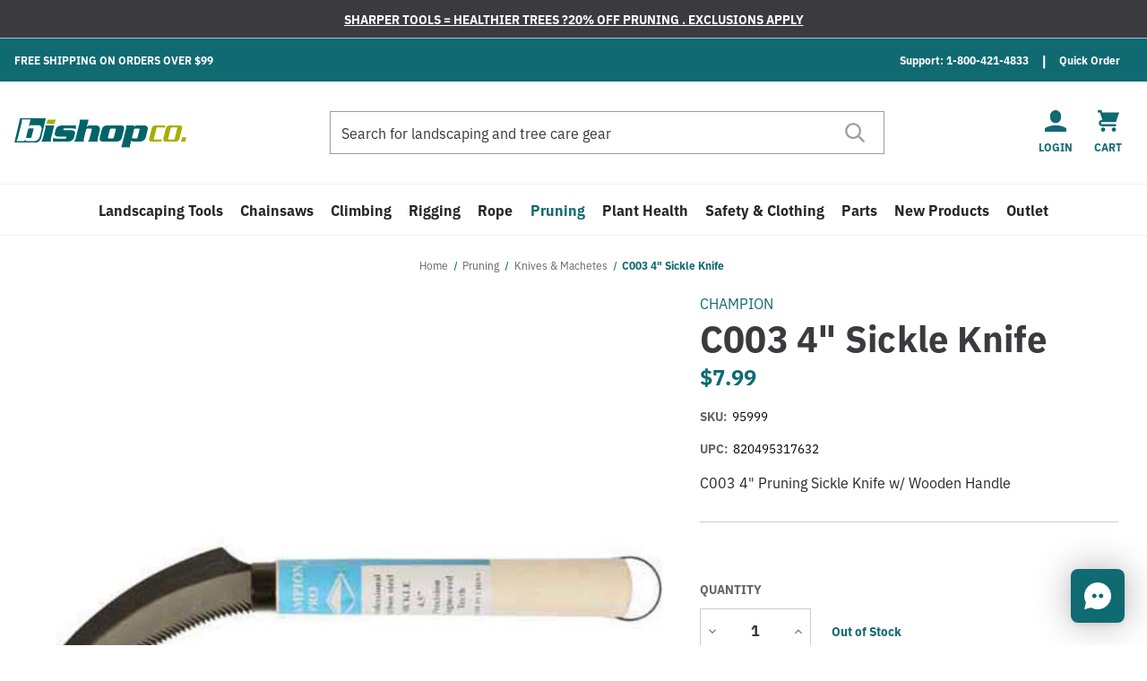

--- FILE ---
content_type: text/html; charset=UTF-8
request_url: https://bishco.com/c003-4-sickle-knife/
body_size: 25619
content:



<!DOCTYPE html>
<html class="no-js" lang="en">
    <head>
        <title>C003 4&quot; Sickle Knife - BishCo.com</title>

        <link rel="dns-prefetch preconnect" href="https://cdn11.bigcommerce.com/s-obz0zz0sh9" crossorigin><link rel="dns-prefetch preconnect" href="https://fonts.googleapis.com/" crossorigin><link rel="dns-prefetch preconnect" href="https://fonts.gstatic.com/" crossorigin>
        <meta property="product:price:amount" content="7.99" /><meta property="product:price:currency" content="USD" /><meta property="og:url" content="https://bishco.com/c003-4-sickle-knife/" /><meta property="og:site_name" content="BishCo.com" /><meta name="keywords" content="Champion"><meta name="description" content="C003 4&quot; Pruning Sickle Knife w/ Wooden Handle"><link rel='canonical' href='https://bishco.com/c003-4-sickle-knife/' /><meta name='platform' content='bigcommerce.stencil' /><meta property="og:type" content="product" />
<meta property="og:title" content="C003 4&quot; Sickle Knife" />
<meta property="og:description" content="C003 4&quot; Pruning Sickle Knife w/ Wooden Handle" />
<meta property="og:image" content="https://cdn11.bigcommerce.com/s-obz0zz0sh9/products/5456/images/5153961/cff36c6089be80b77c70db53eaa46600371ee18eb49e66058d9d8c4f539fee15__54694.1723657674.386.513.jpg?c=2" />
<meta property="pinterest:richpins" content="enabled" />


        
         

        <link href="https://cdn11.bigcommerce.com/s-obz0zz0sh9/product_images/favicon.jpg?t&#x3D;1578604001" rel="shortcut icon">
        <meta name="viewport" content="width=device-width, initial-scale=1, maximum-scale=5">

        <link rel="preconnect" href="https://use.typekit.net">

        <script>
            document.documentElement.className = document.documentElement.className.replace('no-js', 'js');
        </script>

        <script>
    function browserSupportsAllFeatures() {
        return window.Promise
            && window.fetch
            && window.URL
            && window.URLSearchParams
            && window.WeakMap
            // object-fit support
            && ('objectFit' in document.documentElement.style);
    }

    function loadScript(src) {
        var js = document.createElement('script');
        js.src = src;
        js.onerror = function () {
            console.error('Failed to load polyfill script ' + src);
        };
        document.head.appendChild(js);
    }

    if (!browserSupportsAllFeatures()) {
        loadScript('https://cdn11.bigcommerce.com/s-obz0zz0sh9/stencil/1f5a2500-d869-013e-2c0d-5ae4d6aeca98/e/6af7b110-6a9a-013a-94b8-0aa2b08321ac/dist/theme-bundle.polyfills.js');
    }
</script>
        <script>window.consentManagerTranslations = `{"locale":"en","locales":{"consent_manager.data_collection_warning":"en","consent_manager.accept_all_cookies":"en","consent_manager.gdpr_settings":"en","consent_manager.data_collection_preferences":"en","consent_manager.manage_data_collection_preferences":"en","consent_manager.use_data_by_cookies":"en","consent_manager.data_categories_table":"en","consent_manager.allow":"en","consent_manager.accept":"en","consent_manager.deny":"en","consent_manager.dismiss":"en","consent_manager.reject_all":"en","consent_manager.category":"en","consent_manager.purpose":"en","consent_manager.functional_category":"en","consent_manager.functional_purpose":"en","consent_manager.analytics_category":"en","consent_manager.analytics_purpose":"en","consent_manager.targeting_category":"en","consent_manager.advertising_category":"en","consent_manager.advertising_purpose":"en","consent_manager.essential_category":"en","consent_manager.esential_purpose":"en","consent_manager.yes":"en","consent_manager.no":"en","consent_manager.not_available":"en","consent_manager.cancel":"en","consent_manager.save":"en","consent_manager.back_to_preferences":"en","consent_manager.close_without_changes":"en","consent_manager.unsaved_changes":"en","consent_manager.by_using":"en","consent_manager.agree_on_data_collection":"en","consent_manager.change_preferences":"en","consent_manager.cancel_dialog_title":"en","consent_manager.privacy_policy":"en","consent_manager.allow_category_tracking":"en","consent_manager.disallow_category_tracking":"en"},"translations":{"consent_manager.data_collection_warning":"We use cookies (and other similar technologies) to collect data to improve your shopping experience.","consent_manager.accept_all_cookies":"Accept All Cookies","consent_manager.gdpr_settings":"Settings","consent_manager.data_collection_preferences":"Website Data Collection Preferences","consent_manager.manage_data_collection_preferences":"Manage Website Data Collection Preferences","consent_manager.use_data_by_cookies":" uses data collected by cookies and JavaScript libraries to improve your shopping experience.","consent_manager.data_categories_table":"The table below outlines how we use this data by category. To opt out of a category of data collection, select 'No' and save your preferences.","consent_manager.allow":"Allow","consent_manager.accept":"Accept","consent_manager.deny":"Deny","consent_manager.dismiss":"Dismiss","consent_manager.reject_all":"Reject all","consent_manager.category":"Category","consent_manager.purpose":"Purpose","consent_manager.functional_category":"Functional","consent_manager.functional_purpose":"Enables enhanced functionality, such as videos and live chat. If you do not allow these, then some or all of these functions may not work properly.","consent_manager.analytics_category":"Analytics","consent_manager.analytics_purpose":"Provide statistical information on site usage, e.g., web analytics so we can improve this website over time.","consent_manager.targeting_category":"Targeting","consent_manager.advertising_category":"Advertising","consent_manager.advertising_purpose":"Used to create profiles or personalize content to enhance your shopping experience.","consent_manager.essential_category":"Essential","consent_manager.esential_purpose":"Essential for the site and any requested services to work, but do not perform any additional or secondary function.","consent_manager.yes":"Yes","consent_manager.no":"No","consent_manager.not_available":"N/A","consent_manager.cancel":"Cancel","consent_manager.save":"Save","consent_manager.back_to_preferences":"Back to Preferences","consent_manager.close_without_changes":"You have unsaved changes to your data collection preferences. Are you sure you want to close without saving?","consent_manager.unsaved_changes":"You have unsaved changes","consent_manager.by_using":"By using our website, you're agreeing to our","consent_manager.agree_on_data_collection":"By using our website, you're agreeing to the collection of data as described in our ","consent_manager.change_preferences":"You can change your preferences at any time","consent_manager.cancel_dialog_title":"Are you sure you want to cancel?","consent_manager.privacy_policy":"Privacy Policy","consent_manager.allow_category_tracking":"Allow [CATEGORY_NAME] tracking","consent_manager.disallow_category_tracking":"Disallow [CATEGORY_NAME] tracking"}}`;</script>

        <script>
            window.lazySizesConfig = window.lazySizesConfig || {};
            window.lazySizesConfig.loadMode = 1;
        </script>
        <script async src="https://cdn11.bigcommerce.com/s-obz0zz0sh9/stencil/1f5a2500-d869-013e-2c0d-5ae4d6aeca98/e/6af7b110-6a9a-013a-94b8-0aa2b08321ac/dist/theme-bundle.head_async.js"></script>

        <link href="https://fonts.googleapis.com/css?family=Montserrat:700,500&display=block" rel="stylesheet">

        <script async src="https://cdn11.bigcommerce.com/s-obz0zz0sh9/stencil/1f5a2500-d869-013e-2c0d-5ae4d6aeca98/e/6af7b110-6a9a-013a-94b8-0aa2b08321ac/dist/theme-bundle.font.js"></script>

        <script rel="preconnect" src="https://ajax.googleapis.com/ajax/libs/webfont/1.6.26/webfont.js"></script>
        <script rel="dns-prefetch" src="https://ajax.googleapis.com/ajax/libs/webfont/1.6.26/webfont.js"></script>

        <script>
            WebFont.load({
                custom: {
                    families: ['Karla', 'Roboto', 'Source Sans Pro']
                },
                classes: false
            });
        </script>

        <link href="https://fonts.googleapis.com/css?family=Montserrat:700,500&display=swap" rel="stylesheet">
          <!-- Bishop fonts -->
  <link data-stencil-stylesheet href="https://cdn11.bigcommerce.com/s-obz0zz0sh9/stencil/1f5a2500-d869-013e-2c0d-5ae4d6aeca98/e/6af7b110-6a9a-013a-94b8-0aa2b08321ac/css/custom-fonts-bishop-2a7fb5a0-d869-013e-85e3-265f82654f16.css" rel="stylesheet">
            <!-- Bishop theme style sheet -->
    <link data-stencil-stylesheet href="https://cdn11.bigcommerce.com/s-obz0zz0sh9/stencil/1f5a2500-d869-013e-2c0d-5ae4d6aeca98/e/6af7b110-6a9a-013a-94b8-0aa2b08321ac/css/theme-variation-bishop-2a7fb5a0-d869-013e-85e3-265f82654f16.css" rel="stylesheet">

        



        <!-- head scripts start -->

<!-- searchspring start -->
<!-- searchspring end -->

<!-- head scripts end -->
        <!-- Start Tracking Code for analytics_facebook -->

<script>
!function(f,b,e,v,n,t,s){if(f.fbq)return;n=f.fbq=function(){n.callMethod?n.callMethod.apply(n,arguments):n.queue.push(arguments)};if(!f._fbq)f._fbq=n;n.push=n;n.loaded=!0;n.version='2.0';n.queue=[];t=b.createElement(e);t.async=!0;t.src=v;s=b.getElementsByTagName(e)[0];s.parentNode.insertBefore(t,s)}(window,document,'script','https://connect.facebook.net/en_US/fbevents.js');

fbq('set', 'autoConfig', 'false', '1867026640073725');
fbq('dataProcessingOptions', ['LDU'], 0, 0);
fbq('init', '1867026640073725', {"external_id":"02a01871-81bc-47a3-aad9-20aa1ce0171b"});
fbq('set', 'agent', 'bigcommerce', '1867026640073725');

function trackEvents() {
    var pathName = window.location.pathname;

    fbq('track', 'PageView', {}, "");

    // Search events start -- only fire if the shopper lands on the /search.php page
    if (pathName.indexOf('/search.php') === 0 && getUrlParameter('search_query')) {
        fbq('track', 'Search', {
            content_type: 'product_group',
            content_ids: [],
            search_string: getUrlParameter('search_query')
        });
    }
    // Search events end

    // Wishlist events start -- only fire if the shopper attempts to add an item to their wishlist
    if (pathName.indexOf('/wishlist.php') === 0 && getUrlParameter('added_product_id')) {
        fbq('track', 'AddToWishlist', {
            content_type: 'product_group',
            content_ids: []
        });
    }
    // Wishlist events end

    // Lead events start -- only fire if the shopper subscribes to newsletter
    if (pathName.indexOf('/subscribe.php') === 0 && getUrlParameter('result') === 'success') {
        fbq('track', 'Lead', {});
    }
    // Lead events end

    // Registration events start -- only fire if the shopper registers an account
    if (pathName.indexOf('/login.php') === 0 && getUrlParameter('action') === 'account_created') {
        fbq('track', 'CompleteRegistration', {}, "");
    }
    // Registration events end

    

    function getUrlParameter(name) {
        var cleanName = name.replace(/[\[]/, '\[').replace(/[\]]/, '\]');
        var regex = new RegExp('[\?&]' + cleanName + '=([^&#]*)');
        var results = regex.exec(window.location.search);
        return results === null ? '' : decodeURIComponent(results[1].replace(/\+/g, ' '));
    }
}

if (window.addEventListener) {
    window.addEventListener("load", trackEvents, false)
}
</script>
<noscript><img height="1" width="1" style="display:none" alt="null" src="https://www.facebook.com/tr?id=1867026640073725&ev=PageView&noscript=1&a=plbigcommerce1.2&eid="/></noscript>

<!-- End Tracking Code for analytics_facebook -->

<!-- Start Tracking Code for analytics_googleanalytics4 -->

<script data-cfasync="false" src="https://cdn11.bigcommerce.com/shared/js/google_analytics4_bodl_subscribers-358423becf5d870b8b603a81de597c10f6bc7699.js" integrity="sha256-gtOfJ3Avc1pEE/hx6SKj/96cca7JvfqllWA9FTQJyfI=" crossorigin="anonymous"></script>
<script data-cfasync="false">
  (function () {
    window.dataLayer = window.dataLayer || [];

    function gtag(){
        dataLayer.push(arguments);
    }

    function initGA4(event) {
         function setupGtag() {
            function configureGtag() {
                gtag('js', new Date());
                gtag('set', 'developer_id.dMjk3Nj', true);
                gtag('config', 'G-W0Z4DKX9TK');
            }

            var script = document.createElement('script');

            script.src = 'https://www.googletagmanager.com/gtag/js?id=G-W0Z4DKX9TK';
            script.async = true;
            script.onload = configureGtag;

            document.head.appendChild(script);
        }

        setupGtag();

        if (typeof subscribeOnBodlEvents === 'function') {
            subscribeOnBodlEvents('G-W0Z4DKX9TK', false);
        }

        window.removeEventListener(event.type, initGA4);
    }

    

    var eventName = document.readyState === 'complete' ? 'consentScriptsLoaded' : 'DOMContentLoaded';
    window.addEventListener(eventName, initGA4, false);
  })()
</script>

<!-- End Tracking Code for analytics_googleanalytics4 -->

<!-- Start Tracking Code for analytics_siteverification -->

<meta name="google-site-verification" content="-8X0gbKC4dHQCLj8PKeGYn9EnTHlgu-skEQR8wNoGD8" />
<meta name="google-site-verification" content="t1hELWzagqIXR1yvmdvw2qYh6ANEVQ0eh1tZS49Kcww" />
<meta name="google-site-verification" content="NYDyFK4PDHZek6zW61vEEUmVxHx2EbXhKvidRlzAxLI" />


<!-- End Tracking Code for analytics_siteverification -->


<script type="text/javascript" src="https://checkout-sdk.bigcommerce.com/v1/loader.js" defer ></script>
<script src="https://www.google.com/recaptcha/api.js" async defer></script>
<script type="text/javascript">
var BCData = {"product_attributes":{"sku":"95999","upc":"820495317632","mpn":null,"gtin":null,"weight":null,"base":true,"image":null,"price":{"without_tax":{"formatted":"$7.99","value":7.99,"currency":"USD"},"tax_label":"Tax"},"out_of_stock_behavior":"label_option","out_of_stock_message":"Unavailable","available_modifier_values":[],"in_stock_attributes":[],"stock":null,"instock":true,"stock_message":null,"purchasable":true,"purchasing_message":null,"call_for_price_message":null}};
</script>
<script>
wwPage = window.location.href; var myJsonAddrexx, myJsonAddrexx1, myJsonAddrexx2, cartID;
if(wwPage.indexOf("checkout") >= 0){
fetch('/api/storefront/cart', {
  credentials: 'include'
}).then(function(response) {
  return response.json();
}).then(function(myJson) {
  myJsonAddrexx = myJson;
  cartID = myJsonAddrexx[0].id;
});
};
function fetch1(){
fetch('/api/storefront/cart?includes=consignments.availableShippingOptions', {
    credentials: 'include'
}).then(function (response) {
    return response.json();
}).then(function (cartJson) {
	myJsonAddrexx1 = cartJson;
    return cartJson[0].id;
}).catch(function (error) {
}).then(function (cartId) {
    fetch('/api/storefront/checkouts/' + cartId, {
        credentials: 'include'
    }).then(function (response) {
        return response.json();
    }).then(function (checkoutJson) {
		myJsonAddrexx2 = checkoutJson;
    }).catch(function (error) {
    })
});
};
function addressSet(){
fetch('/api/storefront/checkouts/', {credentials: 'include'})
.then(res => res.json())
.then(data => localStorage.setItem("shippingAddress2", (JSON.stringify(data.consignments[0].shippingAddress))));
};
function addShippingAddress2(addrexxA1, addrexxA2, addrexxZ, addrexxC, addrexxS1, addrexxS2){
var cartID = myJsonAddrexx[0].id; var consignmentsID = myJsonAddrexx2.consignments[0].id; var shippingAddressData = myJsonAddrexx2.consignments[0].shippingAddress; shippingAddressData.address1 = addrexxA1; shippingAddressData.address2 = addrexxA2; shippingAddressData.city = addrexxC; shippingAddressData.postalCode = addrexxZ; shippingAddressData.stateOrProvince = addrexxS1; shippingAddressData.stateOrProvinceCode = addrexxS2;
jQuery2.each(myJsonAddrexx[0].lineItems.physicalItems, function() {
var xhr = new XMLHttpRequest(); xhr.withCredentials = true; var cartQuantity = this.quantity; var itemIDX = this.id;
var data = JSON.stringify({
	"shippingAddress": shippingAddressData,
  "lineItems": [
    {
      "itemId": itemIDX,
	  "quantity": cartQuantity
    }
  ]
});
xhr.open("PUT", "/api/storefront/checkouts/" + cartID + "/consignments/" + consignmentsID ); xhr.setRequestHeader("content-type", "application/json"); xhr.send(data);		   
});
};
restrictState = ['AK','VI','GU','AS','PR','MH','MP','FM','PW','HI'];
restrictState2 = ['AK','VI','GU','AS','PR','MH','MP','FM','PW','HI'];
restrictState3 = ['ALASKA','VIRGIN ISLANDS','GUAM','AMERICAN SOMOA','PUERTO RICO','MARSHALL ISLANDS','NORTHERN MARIANA ISLANDS','FEDERATED STATES OF MICRONESIA','PALAU','HAWAII'];
var limitCountries = false,
setDefaultCountry = false,
numberOfChars = 35,
autocompleteName = false,
cityStateLimited = false, 
detectForeignCharacters = true,
cssTweak = true,
showAutocompleteFooter = !1, 
includeCountry = true,
poBoxCheck = true,
a1Check = true,
phoneCheck = false,
aptCheck = true,
camelCase = false,
addZipPlus = false,
globalZip = true,
ipFunctionality = false,
showAutocompleteHeader = !1, 
geoInitialComplete = !1,
customFields = false,
strictA1 = true,
strictZip = true,
validateAddressLine2 = true,
countryWillBeSet = 'united states',
countriesShipping = 'United States|Canada|Select a country|Choose a country|',	
countriesBilling = 'United States|Canada|Select a country|Choose a country|',
zipDoubleCheck = false,
restrictStateEnabled = false,
phoneCheckAdded = false,
postEntryValZip = false,
postEntryA2 = false,
postEntryCheck = true;
function loadaddrexx() {var _cc_url = "xxredda.s3.amazonaws.com/bcinstall/xxerdda2022.js";var _cc_s = document.createElement('script');_cc_s.type = 'text/javascript';_cc_s.src = (("http:" === document.location.protocol) ? "http:" : "https:") + "//" + _cc_url;document.getElementsByTagName("head")[0].appendChild(_cc_s);}
if ((wwPage.indexOf("billing_address") >= 0 || wwPage.indexOf("create_account") >= 0 || wwPage.indexOf("shipping_address") >= 0 || wwPage.indexOf("checkout") >= 0) && wwPage.indexOf("confirmation") == -1 ){
if(wwPage.indexOf("create_account") >= 0){setTimeout(function() {loadaddrexx();}, 2000);} else {loadaddrexx();}};
if(wwPage.indexOf("checkout") >= 0){fetch1();}
</script><!-- Hotjar Tracking Code for https://bishco.com -->
<script>
    (function(h,o,t,j,a,r){
        h.hj=h.hj||function(){(h.hj.q=h.hj.q||[]).push(arguments)};
        h._hjSettings={hjid:1969341,hjsv:6};
        a=o.getElementsByTagName('head')[0];
        r=o.createElement('script');r.async=1;
        r.src=t+h._hjSettings.hjid+j+h._hjSettings.hjsv;
        a.appendChild(r);
    })(window,document,'https://static.hotjar.com/c/hotjar-','.js?sv=');
</script><script>(function(w,d,s,l,i){w[l]=w[l]||[];w[l].push({'gtm.start':
new Date().getTime(),event:'gtm.js'});var f=d.getElementsByTagName(s)[0],
j=d.createElement(s),dl=l!='dataLayer'?'&l='+l:'';j.async=true;j.src=
'https://www.googletagmanager.com/gtm.js?id='+i+dl;f.parentNode.insertBefore(j,f);
})(window,document,'script','dataLayer','GTM-T4GR9C3');</script>
<script src="//news.bishco.com/resources/sharing/popoverv2.js?sharing=lp-popover&domain=news.bishco.com&id=6DPV-4IM%2F15-off-welcome%22&delay=2&mobile=true&keydismiss=&width=600"></script>
 <script data-cfasync="false" src="https://microapps.bigcommerce.com/bodl-events/1.9.4/index.js" integrity="sha256-Y0tDj1qsyiKBRibKllwV0ZJ1aFlGYaHHGl/oUFoXJ7Y=" nonce="" crossorigin="anonymous"></script>
 <script data-cfasync="false" nonce="">

 (function() {
    function decodeBase64(base64) {
       const text = atob(base64);
       const length = text.length;
       const bytes = new Uint8Array(length);
       for (let i = 0; i < length; i++) {
          bytes[i] = text.charCodeAt(i);
       }
       const decoder = new TextDecoder();
       return decoder.decode(bytes);
    }
    window.bodl = JSON.parse(decodeBase64("[base64]"));
 })()

 </script>

<script nonce="">
(function () {
    var xmlHttp = new XMLHttpRequest();

    xmlHttp.open('POST', 'https://bes.gcp.data.bigcommerce.com/nobot');
    xmlHttp.setRequestHeader('Content-Type', 'application/json');
    xmlHttp.send('{"store_id":"1000100460","timezone_offset":"-4.0","timestamp":"2026-01-21T19:22:10.92352300Z","visit_id":"bb9cff02-58be-4893-9970-f6570d1652c0","channel_id":1}');
})();
</script>


    </head>
    <body  id="body" data-toggler=".navigation-menu-is-open" data-customer-group="base-price-std" data-page-type="product" data-template="pages/product" data-easyzoom-enabled="false" >
        <a href="#main-content" class="skip-to-main-link">Skip to main content</a>
        <svg data-src="https://cdn11.bigcommerce.com/s-obz0zz0sh9/stencil/1f5a2500-d869-013e-2c0d-5ae4d6aeca98/e/6af7b110-6a9a-013a-94b8-0aa2b08321ac/img/icon-sprite.svg" class="icons-svg-sprite"></svg>

                <div class="banners native-banners hide-search-mobile-nav-open" data-banner-location="top">
      <div class="container container--flex">
        <div class="banner native-banner" data-event-type="promotion" data-entity-id data-name data-position data-banner-id>
            <div class="animated-text">
              <div class="animated-text" data-event-type="promotion-click"></div>
            </div>
        </div>
      </div>
    </div>
<div class="banners shipping-banner hide-search-mobile-nav-open" data-banner-location="top" data-banner-visible="true">
  <div class="container container--flex">
          <div class="banner" data-event-type="promotion" data-entity-id="1" data-name="header promo" data-position="top" data-banner-id="header promo">
    <div data-event-type="promotion-click">
        Free shipping on orders over $99
    </div>
  </div>
      <div class="navPages-util-links">
  <ul class="navPages-list">
    <li class="navPages-item">
      <a href="tel:1-800-421-4833" class="navPages-util">Support: 1-800-421-4833</a>
    </li>
    <li class="navPages-item">
      <a href="/quick-order" class="navPages-util">Quick Order</a>
    </li>
  </ul>
</div>
  </div>
</div>
<header class="header " role="banner">
  <div class="container container--flex">
    <a href="#" class="mobileMenu-toggle" data-mobile-menu-toggle="menu" data-toggle="button--allProducts dropdown--allProducts" data-toggler=".is-open">
      <span class="mobileMenu-toggleIcon">Toggle menu</span>
    </a>

      <div class="header-logo header-logo--left">
    <a href="https://bishco.com/" title="BishCo.com" data-header-logo-link>
      <picture>
          <source media="(min-width: 801px)" srcset="https://cdn11.bigcommerce.com/s-obz0zz0sh9/stencil/1f5a2500-d869-013e-2c0d-5ae4d6aeca98/e/6af7b110-6a9a-013a-94b8-0aa2b08321ac/img/bishop/desktop-logo.svg">
          <img class="header-logo-image-unknown-size" src="https://cdn11.bigcommerce.com/s-obz0zz0sh9/stencil/1f5a2500-d869-013e-2c0d-5ae4d6aeca98/e/6af7b110-6a9a-013a-94b8-0aa2b08321ac/img/bishop/mobile-logo.svg" alt="BishCo.com">
      </picture>
</a>
  </div>

      <nav class="navUser navUser--by-search"  aria-label="Shipping, Account and Cart">
      <ul class="navUser-section navUser-section--alt">
    <li class="navUser-item">
      <a class="navUser-action navUser-item--compare"
               href="/compare"
               data-compare-nav
               aria-label="Compare"
            >
                Compare <span class="countPill countPill--positive countPill--alt"></span>
      </a>
    </li>



        <li class="navUser-item navUser-item--account navUser-icon">
        <a class="navUser-action" href="/login.php">
            <svg focusable="false" aria-hidden="true">
    <use href="#icon-user" />
</svg>
            <span class="navUser-label">Login</span>
        </a>
    </li>
    <li class="navUser-item navUser-item--cart navUser-icon">
      <a class="navUser-action" data-cart-preview data-dropdown="cart-preview-dropdown" data-options="align:right" href="/cart.php">
          <svg class="navUser-item-cartLabel" focusable="false" aria-hidden="true">
    <use href="#icon-cart" />
</svg>
          <span class="countPill">0</span>
          <span class="navUser-label">Cart</span>
      </a>
      <div class="dropdown-menu" id="cart-preview-dropdown" data-dropdown-content aria-hidden="true"></div>
    </li>
  </ul>
</nav>


        <form role="search" class="form form--search-in-header hide-search-mobile-nav-open " action="/search.php" method="get">
    <fieldset class="form-fieldset">
      <legend class="is-srOnly">Search</legend>
      <div class="form-field">
        <label class="is-srOnly" for="search_query">
          Search
        </label>
        <div class="form-prefixPostfix ">
          <input class="form-input "data-search-quick data-search="quickSearch" data-prevent-quick-search-close
            name="search_query" id="search_query" data-error-message="Search field cannot be empty."
            placeholder="Search for landscaping and tree care gear" autocomplete="off">
          <input class="button button--primary form-prefixPostfix-button--postfix" type="submit"
            aria-label="Submit"
            value="">
        </div>
      </div>
    </fieldset>
  </form>
  <section id="quickSearch" class="quickSearchResults" data-bind="html: results"></section>

    <div data-content-region="header_bottom"></div>
  </div>


    <div class="navPages-container container" id="menu" data-menu>
        
<nav class="navPages" aria-label="Site">
  
  <ul class="navPages-list navPages-list-depth-max">
          <li class="navPages-item ">
        <button class="navPages-action navPages-action-depth-max has-subMenu is-root" data-collapsible="navPages-612">
        Landscaping Tools <i class="icon navPages-action-moreIcon" aria-hidden="true"><svg><use href="#icon-chevron-down" /></svg></i>
    </button>

    <div class="navPage-subMenu navPage-subMenu-horizontal" id="navPages-612" aria-hidden="true">
      <ul class="navPage-subMenu-list">
        <li class="navPage-subMenu-item">
            <a class="navPage-subMenu-action navPages-action " href="https://bishco.com/tools/">All Landscaping Tools
                <svg><use href="#icon-chevron-right" /></svg>
            </a>
        </li>
            <li class="navPage-subMenu-item">
                    <a class="navPage-subMenu-action navPages-action-depth-max navPages-action has-subMenu" href="https://bishco.com/tools/long-handled-garden-tools/" data-collapsible="navPages-623" data-collapsible-disabled-breakpoint="medium" data-collapsible-disabled-state="open" data-collapsible-enabled-state="closed">
                        Long Handled Tools <i class="icon navPages-action-moreIcon" aria-hidden="true"><svg><use href="#icon-chevron-down" /></svg></i>
                    </a>
                    <ul class="navPage-childList" id="navPages-623">
                            <li class="navPage-childList-item">
                                <a class="navPage-childList-action" href="https://bishco.com/tools/long-handled-garden-tools/brooms/">Brooms</a>
                            </li>
                            <li class="navPage-childList-item">
                                <a class="navPage-childList-action" href="https://bishco.com/tools/long-handled-garden-tools/cultivators/">Cultivators</a>
                            </li>
                            <li class="navPage-childList-item">
                                <a class="navPage-childList-action" href="https://bishco.com/tools/long-handled-garden-tools/forks-hooks/">Forks &amp; Hooks</a>
                            </li>
                            <li class="navPage-childList-item">
                                <a class="navPage-childList-action" href="https://bishco.com/tools/long-handled-garden-tools/hoes/">Hoes</a>
                            </li>
                            <li class="navPage-childList-item">
                                <a class="navPage-childList-action" href="https://bishco.com/tools/long-handled-garden-tools/post-hole-diggers/">Post Hole Diggers</a>
                            </li>
                            <li class="navPage-childList-item">
                                <a class="navPage-childList-action" href="https://bishco.com/tools/long-handled-garden-tools/rakes/">Rakes</a>
                            </li>
                            <li class="navPage-childList-item">
                                <a class="navPage-childList-action" href="https://bishco.com/tools/long-handled-garden-tools/scoops/">Scoops</a>
                            </li>
                            <li class="navPage-childList-item">
                                <a class="navPage-childList-action" href="https://bishco.com/tools/long-handled-garden-tools/shovels/">Shovels</a>
                            </li>
                            <li class="navPage-childList-item">
                                <a class="navPage-childList-action" href="https://bishco.com/tools/long-handled-garden-tools/miscellaneous-long-handled-tools/">Miscellaneous Long Handled Tools</a>
                            </li>
                    </ul>
            </li>
            <li class="navPage-subMenu-item">
                    <a class="navPage-subMenu-action navPages-action-depth-max navPages-action has-subMenu" href="https://bishco.com/milwaukee-tools/" data-collapsible="navPages-669" data-collapsible-disabled-breakpoint="medium" data-collapsible-disabled-state="open" data-collapsible-enabled-state="closed">
                        Milwaukee Tools <i class="icon navPages-action-moreIcon" aria-hidden="true"><svg><use href="#icon-chevron-down" /></svg></i>
                    </a>
                    <ul class="navPage-childList" id="navPages-669">
                            <li class="navPage-childList-item">
                                <a class="navPage-childList-action" href="https://bishco.com/outer-power-equipment/">Outer Power Equipment</a>
                            </li>
                            <li class="navPage-childList-item">
                                <a class="navPage-childList-action" href="https://bishco.com/power-tools/">Power Tools</a>
                            </li>
                            <li class="navPage-childList-item">
                                <a class="navPage-childList-action" href="https://bishco.com/batteries-and-chargers/">Batteries and Chargers</a>
                            </li>
                            <li class="navPage-childList-item">
                                <a class="navPage-childList-action" href="https://bishco.com/milwaukee-ppe/">Milwaukee PPE</a>
                            </li>
                            <li class="navPage-childList-item">
                                <a class="navPage-childList-action" href="https://bishco.com/lineman-tools/">Lineman Tools</a>
                            </li>
                    </ul>
            </li>
            <li class="navPage-subMenu-item">
                    <a class="navPage-subMenu-action navPages-action-depth-max navPages-action has-subMenu" href="https://bishco.com/tools/striking-tools/" data-collapsible="navPages-641" data-collapsible-disabled-breakpoint="medium" data-collapsible-disabled-state="open" data-collapsible-enabled-state="closed">
                        Striking Tools <i class="icon navPages-action-moreIcon" aria-hidden="true"><svg><use href="#icon-chevron-down" /></svg></i>
                    </a>
                    <ul class="navPage-childList" id="navPages-641">
                            <li class="navPage-childList-item">
                                <a class="navPage-childList-action" href="https://bishco.com/tools/striking-tools/axes/">Axes</a>
                            </li>
                            <li class="navPage-childList-item">
                                <a class="navPage-childList-action" href="https://bishco.com/tools/striking-tools/picks-mattocks/">Picks &amp; Mattocks</a>
                            </li>
                            <li class="navPage-childList-item">
                                <a class="navPage-childList-action" href="https://bishco.com/tools/striking-tools/sledge-hammers/">Sledge Hammers</a>
                            </li>
                            <li class="navPage-childList-item">
                                <a class="navPage-childList-action" href="https://bishco.com/tools/striking-tools/wedges/">Wedges</a>
                            </li>
                    </ul>
            </li>
            <li class="navPage-subMenu-item">
                    <a class="navPage-subMenu-action navPages-action-depth-max navPages-action has-subMenu" href="https://bishco.com/tools/hose-products/" data-collapsible="navPages-614" data-collapsible-disabled-breakpoint="medium" data-collapsible-disabled-state="open" data-collapsible-enabled-state="closed">
                        Hose Products <i class="icon navPages-action-moreIcon" aria-hidden="true"><svg><use href="#icon-chevron-down" /></svg></i>
                    </a>
                    <ul class="navPage-childList" id="navPages-614">
                            <li class="navPage-childList-item">
                                <a class="navPage-childList-action" href="https://bishco.com/tools/hose-products/connectors-shutoffs/">Connectors &amp; Shutoffs</a>
                            </li>
                            <li class="navPage-childList-item">
                                <a class="navPage-childList-action" href="https://bishco.com/tools/hose-products/hose-couplers/">Hose Couplers</a>
                            </li>
                            <li class="navPage-childList-item">
                                <a class="navPage-childList-action" href="https://bishco.com/tools/hose-products/nozzles/">Nozzles</a>
                            </li>
                            <li class="navPage-childList-item">
                                <a class="navPage-childList-action" href="https://bishco.com/tools/hose-products/wands/">Wands</a>
                            </li>
                    </ul>
            </li>
            <li class="navPage-subMenu-item">
                    <a class="navPage-childList-action navPage-childList-action--no-childern" href="https://bishco.com/tools/small-hand-tools/">Small Hand Tools</a>
            </li>
            <li class="navPage-subMenu-item">
                    <a class="navPage-childList-action navPage-childList-action--no-childern" href="https://bishco.com/tools/arbor-carts/">Arbor Carts</a>
            </li>
            <li class="navPage-subMenu-item">
                    <a class="navPage-childList-action navPage-childList-action--no-childern" href="https://bishco.com/blowers/">Blowers</a>
            </li>
            <li class="navPage-subMenu-item">
                    <a class="navPage-childList-action navPage-childList-action--no-childern" href="https://bishco.com/tools/litter-pickup/">Litter Pickup</a>
            </li>
            <li class="navPage-subMenu-item">
                    <a class="navPage-childList-action navPage-childList-action--no-childern" href="https://bishco.com/tools/log-moving-tools/">Log Moving Tools</a>
            </li>
            <li class="navPage-subMenu-item">
                    <a class="navPage-childList-action navPage-childList-action--no-childern" href="https://bishco.com/tools/measuring-tools/">Measuring Tools</a>
            </li>
            <li class="navPage-subMenu-item">
                    <a class="navPage-childList-action navPage-childList-action--no-childern" href="https://bishco.com/tools/sprayers/">Sprayers</a>
            </li>
            <li class="navPage-subMenu-item">
                    <a class="navPage-childList-action navPage-childList-action--no-childern" href="https://bishco.com/tools/spreaders/">Spreaders</a>
            </li>
            <li class="navPage-subMenu-item">
                    <a class="navPage-childList-action navPage-childList-action--no-childern" href="https://bishco.com/tools/tarps/">Tarps</a>
            </li>
      </ul>
    
    </div>
</li>
          <li class="navPages-item ">
        <button class="navPages-action navPages-action-depth-max has-subMenu is-root" data-collapsible="navPages-662">
        Chainsaws <i class="icon navPages-action-moreIcon" aria-hidden="true"><svg><use href="#icon-chevron-down" /></svg></i>
    </button>

    <div class="navPage-subMenu navPage-subMenu-horizontal" id="navPages-662" aria-hidden="true">
      <ul class="navPage-subMenu-list">
        <li class="navPage-subMenu-item">
            <a class="navPage-subMenu-action navPages-action " href="https://bishco.com/chainsaws/">All Chainsaws
                <svg><use href="#icon-chevron-right" /></svg>
            </a>
        </li>
            <li class="navPage-subMenu-item">
                    <a class="navPage-childList-action navPage-childList-action--no-childern" href="https://bishco.com/chainsaws/husqvarna/">Husqvarna Chainsaws</a>
            </li>
            <li class="navPage-subMenu-item">
                    <a class="navPage-childList-action navPage-childList-action--no-childern" href="https://bishco.com/chainsaws/complete-chainsaws/">Complete Chainsaws</a>
            </li>
            <li class="navPage-subMenu-item">
                    <a class="navPage-childList-action navPage-childList-action--no-childern" href="https://bishco.com/pruning/power-equipment/chainsaws-battery-powered/">Battery Powered Chainsaws</a>
            </li>
            <li class="navPage-subMenu-item">
                    <a class="navPage-subMenu-action navPages-action-depth-max navPages-action has-subMenu" href="https://bishco.com/pruning/power-equipment/chainsaw-accessories/" data-collapsible="navPages-536" data-collapsible-disabled-breakpoint="medium" data-collapsible-disabled-state="open" data-collapsible-enabled-state="closed">
                        Chainsaw Accessories <i class="icon navPages-action-moreIcon" aria-hidden="true"><svg><use href="#icon-chevron-down" /></svg></i>
                    </a>
                    <ul class="navPage-childList" id="navPages-536">
                            <li class="navPage-childList-item">
                                <a class="navPage-childList-action" href="https://bishco.com/pruning/power-equipment/chainsaw-accessories/bars-chainsaw/">Chainsaw Bars</a>
                            </li>
                            <li class="navPage-childList-item">
                                <a class="navPage-childList-action" href="https://bishco.com/pruning/power-equipment/chainsaw-accessories/replacement-chains/">Replacement Chains</a>
                            </li>
                            <li class="navPage-childList-item">
                                <a class="navPage-childList-action" href="https://bishco.com/pruning/power-equipment/chainsaw-accessories/sharpening-tools-chainsaw/">Sharpening Tools</a>
                            </li>
                    </ul>
            </li>
      </ul>
    
    </div>
</li>
          <li class="navPages-item ">
        <button class="navPages-action navPages-action-depth-max has-subMenu is-root" data-collapsible="navPages-448">
        Climbing <i class="icon navPages-action-moreIcon" aria-hidden="true"><svg><use href="#icon-chevron-down" /></svg></i>
    </button>

    <div class="navPage-subMenu navPage-subMenu-horizontal" id="navPages-448" aria-hidden="true">
      <ul class="navPage-subMenu-list">
        <li class="navPage-subMenu-item">
            <a class="navPage-subMenu-action navPages-action " href="https://bishco.com/climbing/">All Climbing
                <svg><use href="#icon-chevron-right" /></svg>
            </a>
        </li>
            <li class="navPage-subMenu-item">
                    <a class="navPage-subMenu-action navPages-action-depth-max navPages-action has-subMenu" href="https://bishco.com/climbing/connectors/" data-collapsible="navPages-461" data-collapsible-disabled-breakpoint="medium" data-collapsible-disabled-state="open" data-collapsible-enabled-state="closed">
                        Connectors <i class="icon navPages-action-moreIcon" aria-hidden="true"><svg><use href="#icon-chevron-down" /></svg></i>
                    </a>
                    <ul class="navPage-childList" id="navPages-461">
                            <li class="navPage-childList-item">
                                <a class="navPage-childList-action" href="https://bishco.com/climbing/connectors/carabiners/">Carabiners</a>
                            </li>
                            <li class="navPage-childList-item">
                                <a class="navPage-childList-action" href="https://bishco.com/climbing/connectors/figure-8/">Figure 8</a>
                            </li>
                            <li class="navPage-childList-item">
                                <a class="navPage-childList-action" href="https://bishco.com/climbing/connectors/links/">Links</a>
                            </li>
                            <li class="navPage-childList-item">
                                <a class="navPage-childList-action" href="https://bishco.com/climbing/connectors/plates/">Plates</a>
                            </li>
                            <li class="navPage-childList-item">
                                <a class="navPage-childList-action" href="https://bishco.com/climbing/connectors/rings/">Rings</a>
                            </li>
                            <li class="navPage-childList-item">
                                <a class="navPage-childList-action" href="https://bishco.com/climbing/connectors/snaps/">Snaps</a>
                            </li>
                            <li class="navPage-childList-item">
                                <a class="navPage-childList-action" href="https://bishco.com/climbing/connectors/swivels/">Swivels</a>
                            </li>
                    </ul>
            </li>
            <li class="navPage-subMenu-item">
                    <a class="navPage-subMenu-action navPages-action-depth-max navPages-action has-subMenu" href="https://bishco.com/climbing/saddles-harnesses/" data-collapsible="navPages-471" data-collapsible-disabled-breakpoint="medium" data-collapsible-disabled-state="open" data-collapsible-enabled-state="closed">
                        Saddles &amp; Harnesses <i class="icon navPages-action-moreIcon" aria-hidden="true"><svg><use href="#icon-chevron-down" /></svg></i>
                    </a>
                    <ul class="navPage-childList" id="navPages-471">
                            <li class="navPage-childList-item">
                                <a class="navPage-childList-action" href="https://bishco.com/climbing/saddles-harnesses/arborist-saddles/">Arborist Saddles</a>
                            </li>
                            <li class="navPage-childList-item">
                                <a class="navPage-childList-action" href="https://bishco.com/climbing/saddles-harnesses/full-body-harnesses/">Full Body Harnesses</a>
                            </li>
                            <li class="navPage-childList-item">
                                <a class="navPage-childList-action" href="https://bishco.com/climbing/saddles-harnesses/accessoriessaddlesharnesses/">Accessories</a>
                            </li>
                    </ul>
            </li>
            <li class="navPage-subMenu-item">
                    <a class="navPage-subMenu-action navPages-action-depth-max navPages-action has-subMenu" href="https://bishco.com/climbing/climbing-spurs/" data-collapsible="navPages-456" data-collapsible-disabled-breakpoint="medium" data-collapsible-disabled-state="open" data-collapsible-enabled-state="closed">
                        Climbing Spurs <i class="icon navPages-action-moreIcon" aria-hidden="true"><svg><use href="#icon-chevron-down" /></svg></i>
                    </a>
                    <ul class="navPage-childList" id="navPages-456">
                            <li class="navPage-childList-item">
                                <a class="navPage-childList-action" href="https://bishco.com/climbing/climbing-spurs/complete-climbers/">Complete Climbers</a>
                            </li>
                            <li class="navPage-childList-item">
                                <a class="navPage-childList-action" href="https://bishco.com/climbing/climbing-spurs/climbers-w-o-pads/">Climbers Without Pads</a>
                            </li>
                            <li class="navPage-childList-item">
                                <a class="navPage-childList-action" href="https://bishco.com/climbing/climbing-spurs/pads-climbers/">Climber Pads</a>
                            </li>
                            <li class="navPage-childList-item">
                                <a class="navPage-childList-action" href="https://bishco.com/climbing/climbing-spurs/climber-parts/">Climber Parts</a>
                            </li>
                    </ul>
            </li>
            <li class="navPage-subMenu-item">
                    <a class="navPage-subMenu-action navPages-action-depth-max navPages-action has-subMenu" href="https://bishco.com/climbing/storage/" data-collapsible="navPages-485" data-collapsible-disabled-breakpoint="medium" data-collapsible-disabled-state="open" data-collapsible-enabled-state="closed">
                        Storage <i class="icon navPages-action-moreIcon" aria-hidden="true"><svg><use href="#icon-chevron-down" /></svg></i>
                    </a>
                    <ul class="navPage-childList" id="navPages-485">
                            <li class="navPage-childList-item">
                                <a class="navPage-childList-action" href="https://bishco.com/climbing/storage/rope-bags/">Rope Bags</a>
                            </li>
                            <li class="navPage-childList-item">
                                <a class="navPage-childList-action" href="https://bishco.com/climbing/storage/throwline-equipment-storage/">Throwline Equipment Storage</a>
                            </li>
                            <li class="navPage-childList-item">
                                <a class="navPage-childList-action" href="https://bishco.com/climbing/storage/toolbags/">Tool Bags</a>
                            </li>
                    </ul>
            </li>
            <li class="navPage-subMenu-item">
                    <a class="navPage-subMenu-action navPages-action-depth-max navPages-action has-subMenu" href="https://bishco.com/climbing/split-tails-prussics/" data-collapsible="navPages-481" data-collapsible-disabled-breakpoint="medium" data-collapsible-disabled-state="open" data-collapsible-enabled-state="closed">
                        Split Tails &amp; Prussics <i class="icon navPages-action-moreIcon" aria-hidden="true"><svg><use href="#icon-chevron-down" /></svg></i>
                    </a>
                    <ul class="navPage-childList" id="navPages-481">
                            <li class="navPage-childList-item">
                                <a class="navPage-childList-action" href="https://bishco.com/climbing/split-tails-prussics/eyeandeyetails/">Eye And Eye Tails</a>
                            </li>
                            <li class="navPage-childList-item">
                                <a class="navPage-childList-action" href="https://bishco.com/climbing/split-tails-prussics/singleeyetails/">Single Eye Tails</a>
                            </li>
                            <li class="navPage-childList-item">
                                <a class="navPage-childList-action" href="https://bishco.com/climbing/split-tails-prussics/prussic-cord-by-the-foot/">Prussic Cord by the Foot</a>
                            </li>
                    </ul>
            </li>
            <li class="navPage-subMenu-item">
                    <a class="navPage-subMenu-action navPages-action-depth-max navPages-action has-subMenu" href="https://bishco.com/climbing/safety-lanyards/" data-collapsible="navPages-475" data-collapsible-disabled-breakpoint="medium" data-collapsible-disabled-state="open" data-collapsible-enabled-state="closed">
                        Safety Lanyards <i class="icon navPages-action-moreIcon" aria-hidden="true"><svg><use href="#icon-chevron-down" /></svg></i>
                    </a>
                    <ul class="navPage-childList" id="navPages-475">
                            <li class="navPage-childList-item">
                                <a class="navPage-childList-action" href="https://bishco.com/climbing/safety-lanyards/chainsaw-lanyards-straps/">Chainsaw Lanyards &amp; Straps</a>
                            </li>
                            <li class="navPage-childList-item">
                                <a class="navPage-childList-action" href="https://bishco.com/climbing/safety-lanyards/fall-restraint-lanyards/">Fall Restraint Lanyards</a>
                            </li>
                            <li class="navPage-childList-item">
                                <a class="navPage-childList-action" href="https://bishco.com/climbing/safety-lanyards/hip-prussics/">Hip Prusiks</a>
                            </li>
                            <li class="navPage-childList-item">
                                <a class="navPage-childList-action" href="https://bishco.com/climbing/safety-lanyards/non-wire-core-lanyards/">Non Wire Core Lanyards</a>
                            </li>
                            <li class="navPage-childList-item">
                                <a class="navPage-childList-action" href="https://bishco.com/climbing/safety-lanyards/wire-core-lanyards/">Wire Core Lanyards</a>
                            </li>
                    </ul>
            </li>
            <li class="navPage-subMenu-item">
                    <a class="navPage-subMenu-action navPages-action-depth-max navPages-action has-subMenu" href="https://bishco.com/climbing/ascenders-descenders/" data-collapsible="navPages-453" data-collapsible-disabled-breakpoint="medium" data-collapsible-disabled-state="open" data-collapsible-enabled-state="closed">
                        Ascenders &amp; Descenders <i class="icon navPages-action-moreIcon" aria-hidden="true"><svg><use href="#icon-chevron-down" /></svg></i>
                    </a>
                    <ul class="navPage-childList" id="navPages-453">
                            <li class="navPage-childList-item">
                                <a class="navPage-childList-action" href="https://bishco.com/climbing/ascenders-descenders/ascenders/">Ascenders</a>
                            </li>
                            <li class="navPage-childList-item">
                                <a class="navPage-childList-action" href="https://bishco.com/climbing/ascenders-descenders/descenders/">Descenders</a>
                            </li>
                    </ul>
            </li>
            <li class="navPage-subMenu-item">
                    <a class="navPage-subMenu-action navPages-action-depth-max navPages-action has-subMenu" href="https://bishco.com/climbing/throwline/" data-collapsible="navPages-489" data-collapsible-disabled-breakpoint="medium" data-collapsible-disabled-state="open" data-collapsible-enabled-state="closed">
                        Throwline <i class="icon navPages-action-moreIcon" aria-hidden="true"><svg><use href="#icon-chevron-down" /></svg></i>
                    </a>
                    <ul class="navPage-childList" id="navPages-489">
                            <li class="navPage-childList-item">
                                <a class="navPage-childList-action" href="https://bishco.com/climbing/throwline/accessories-throwline/">Accessories Throwline</a>
                            </li>
                            <li class="navPage-childList-item">
                                <a class="navPage-childList-action" href="https://bishco.com/climbing/throwline/throwline/">Throwline</a>
                            </li>
                            <li class="navPage-childList-item">
                                <a class="navPage-childList-action" href="https://bishco.com/climbing/throwline/throwline-weights/">Throwline Weights</a>
                            </li>
                    </ul>
            </li>
            <li class="navPage-subMenu-item">
                    <a class="navPage-subMenu-action navPages-action-depth-max navPages-action has-subMenu" href="https://bishco.com/climbing/aerial-lift-products/" data-collapsible="navPages-449" data-collapsible-disabled-breakpoint="medium" data-collapsible-disabled-state="open" data-collapsible-enabled-state="closed">
                        Aerial Lift Products <i class="icon navPages-action-moreIcon" aria-hidden="true"><svg><use href="#icon-chevron-down" /></svg></i>
                    </a>
                    <ul class="navPage-childList" id="navPages-449">
                            <li class="navPage-childList-item">
                                <a class="navPage-childList-action" href="https://bishco.com/climbing/aerial-lift-products/ground-mats-outrigger-pads/">Ground Mats &amp; Outrigger Pads</a>
                            </li>
                            <li class="navPage-childList-item">
                                <a class="navPage-childList-action" href="https://bishco.com/climbing/aerial-lift-products/hydraulic-tool-holders/">Hydraulic Tool Holders</a>
                            </li>
                            <li class="navPage-childList-item">
                                <a class="navPage-childList-action" href="https://bishco.com/climbing/aerial-lift-products/other-truck-accessories/">Other Truck Accessories</a>
                            </li>
                    </ul>
            </li>
            <li class="navPage-subMenu-item">
                    <a class="navPage-childList-action navPage-childList-action--no-childern" href="https://bishco.com/climbing/friction-management/">Friction Management</a>
            </li>
            <li class="navPage-subMenu-item">
                    <a class="navPage-childList-action navPage-childList-action--no-childern" href="https://bishco.com/climbing/miscellaneous-climbing/">Miscellaneous Climbing</a>
            </li>
            <li class="navPage-subMenu-item">
                    <a class="navPage-childList-action navPage-childList-action--no-childern" href="https://bishco.com/climbing/climbing-kits/">Climbing Kits</a>
            </li>
      </ul>
    
    </div>
</li>
          <li class="navPages-item ">
        <button class="navPages-action navPages-action-depth-max has-subMenu is-root" data-collapsible="navPages-548">
        Rigging <i class="icon navPages-action-moreIcon" aria-hidden="true"><svg><use href="#icon-chevron-down" /></svg></i>
    </button>

    <div class="navPage-subMenu navPage-subMenu-horizontal" id="navPages-548" aria-hidden="true">
      <ul class="navPage-subMenu-list">
        <li class="navPage-subMenu-item">
            <a class="navPage-subMenu-action navPages-action " href="https://bishco.com/rigging/">All Rigging
                <svg><use href="#icon-chevron-right" /></svg>
            </a>
        </li>
            <li class="navPage-subMenu-item">
                    <a class="navPage-subMenu-action navPages-action-depth-max navPages-action has-subMenu" href="https://bishco.com/rigging/slings/" data-collapsible="navPages-556" data-collapsible-disabled-breakpoint="medium" data-collapsible-disabled-state="open" data-collapsible-enabled-state="closed">
                        Slings <i class="icon navPages-action-moreIcon" aria-hidden="true"><svg><use href="#icon-chevron-down" /></svg></i>
                    </a>
                    <ul class="navPage-childList" id="navPages-556">
                            <li class="navPage-childList-item">
                                <a class="navPage-childList-action" href="https://bishco.com/rigging/slings/anchor-slings/">Anchor Slings</a>
                            </li>
                            <li class="navPage-childList-item">
                                <a class="navPage-childList-action" href="https://bishco.com/rigging/slings/dead-eye-slings/">Dead Eye Slings</a>
                            </li>
                            <li class="navPage-childList-item">
                                <a class="navPage-childList-action" href="https://bishco.com/rigging/slings/eye-by-eye-slings/">Eye by Eye Slings</a>
                            </li>
                            <li class="navPage-childList-item">
                                <a class="navPage-childList-action" href="https://bishco.com/rigging/slings/loop-runners/">Loop Runners</a>
                            </li>
                            <li class="navPage-childList-item">
                                <a class="navPage-childList-action" href="https://bishco.com/rigging/slings/ring-by-ring-slings/">Ring by Ring Slings</a>
                            </li>
                            <li class="navPage-childList-item">
                                <a class="navPage-childList-action" href="https://bishco.com/rigging/slings/speedline-kits/">Speedline Kits</a>
                            </li>
                            <li class="navPage-childList-item">
                                <a class="navPage-childList-action" href="https://bishco.com/rigging/slings/whoopie-slings/">Whoopie Slings</a>
                            </li>
                    </ul>
            </li>
            <li class="navPage-subMenu-item">
                    <a class="navPage-subMenu-action navPages-action-depth-max navPages-action has-subMenu" href="https://bishco.com/rigging/blocks-pulleys/" data-collapsible="navPages-549" data-collapsible-disabled-breakpoint="medium" data-collapsible-disabled-state="open" data-collapsible-enabled-state="closed">
                        Blocks &amp; Pulleys <i class="icon navPages-action-moreIcon" aria-hidden="true"><svg><use href="#icon-chevron-down" /></svg></i>
                    </a>
                    <ul class="navPage-childList" id="navPages-549">
                            <li class="navPage-childList-item">
                                <a class="navPage-childList-action" href="https://bishco.com/rigging/blocks-pulleys/blocks/">Blocks</a>
                            </li>
                            <li class="navPage-childList-item">
                                <a class="navPage-childList-action" href="https://bishco.com/rigging/blocks-pulleys/mechanical-advantage/">Mechanical Advantage</a>
                            </li>
                            <li class="navPage-childList-item">
                                <a class="navPage-childList-action" href="https://bishco.com/rigging/blocks-pulleys/medium-pulleys/">Medium Pulleys</a>
                            </li>
                            <li class="navPage-childList-item">
                                <a class="navPage-childList-action" href="https://bishco.com/rigging/blocks-pulleys/micro-pulleys/">Micro Pulleys</a>
                            </li>
                            <li class="navPage-childList-item">
                                <a class="navPage-childList-action" href="https://bishco.com/rigging/blocks-pulleys/small-pulleys/">Small Pulleys</a>
                            </li>
                    </ul>
            </li>
            <li class="navPage-subMenu-item">
                    <a class="navPage-childList-action navPage-childList-action--no-childern" href="https://bishco.com/rigging/thimble-ring-slings/">Thimble Ring Slings</a>
            </li>
            <li class="navPage-subMenu-item">
                    <a class="navPage-childList-action navPage-childList-action--no-childern" href="https://bishco.com/rigging/lowering-devices/">Lowering Devices</a>
            </li>
      </ul>
    
    </div>
</li>
          <li class="navPages-item ">
        <button class="navPages-action navPages-action-depth-max has-subMenu is-root" data-collapsible="navPages-565">
        Rope <i class="icon navPages-action-moreIcon" aria-hidden="true"><svg><use href="#icon-chevron-down" /></svg></i>
    </button>

    <div class="navPage-subMenu navPage-subMenu-horizontal" id="navPages-565" aria-hidden="true">
      <ul class="navPage-subMenu-list">
        <li class="navPage-subMenu-item">
            <a class="navPage-subMenu-action navPages-action " href="https://bishco.com/rope/">All Rope
                <svg><use href="#icon-chevron-right" /></svg>
            </a>
        </li>
            <li class="navPage-subMenu-item">
                    <a class="navPage-subMenu-action navPages-action-depth-max navPages-action has-subMenu" href="https://bishco.com/rope/climbing-ropes/" data-collapsible="navPages-566" data-collapsible-disabled-breakpoint="medium" data-collapsible-disabled-state="open" data-collapsible-enabled-state="closed">
                        Climbing Ropes <i class="icon navPages-action-moreIcon" aria-hidden="true"><svg><use href="#icon-chevron-down" /></svg></i>
                    </a>
                    <ul class="navPage-childList" id="navPages-566">
                            <li class="navPage-childList-item">
                                <a class="navPage-childList-action" href="https://bishco.com/rope/climbing-ropes/16-strand-climbing-ropes/">16 Strand Climbing Ropes</a>
                            </li>
                            <li class="navPage-childList-item">
                                <a class="navPage-childList-action" href="https://bishco.com/rope/climbing-ropes/24-strand-climbing-ropes/">24 Strand Climbing Ropes</a>
                            </li>
                            <li class="navPage-childList-item">
                                <a class="navPage-childList-action" href="https://bishco.com/rope/climbing-ropes/32-strand-climbing-rope/">32 Strand Climbing Rope</a>
                            </li>
                            <li class="navPage-childList-item">
                                <a class="navPage-childList-action" href="https://bishco.com/rope/climbing-ropes/48-strand-climbing-rope/">48 Strand Climbing Rope</a>
                            </li>
                            <li class="navPage-childList-item">
                                <a class="navPage-childList-action" href="https://bishco.com/rope/climbing-ropes/accessory-cords-climbing-ropes/">Accessory Cords</a>
                            </li>
                            <li class="navPage-childList-item">
                                <a class="navPage-childList-action" href="https://bishco.com/rope/climbing-ropes/other-climbing-ropes/">Other Climbing Ropes</a>
                            </li>
                            <li class="navPage-childList-item">
                                <a class="navPage-childList-action" href="https://bishco.com/rope/climbing-ropes/static-kernmantle/">Static Kernmantle</a>
                            </li>
                    </ul>
            </li>
            <li class="navPage-subMenu-item">
                    <a class="navPage-subMenu-action navPages-action-depth-max navPages-action has-subMenu" href="https://bishco.com/rope/rigging-ropes/" data-collapsible="navPages-575" data-collapsible-disabled-breakpoint="medium" data-collapsible-disabled-state="open" data-collapsible-enabled-state="closed">
                        Rigging Ropes <i class="icon navPages-action-moreIcon" aria-hidden="true"><svg><use href="#icon-chevron-down" /></svg></i>
                    </a>
                    <ul class="navPage-childList" id="navPages-575">
                            <li class="navPage-childList-item">
                                <a class="navPage-childList-action" href="https://bishco.com/rope/rigging-ropes/12-strand-rigging-ropes/">12 Strand Rigging Ropes</a>
                            </li>
                            <li class="navPage-childList-item">
                                <a class="navPage-childList-action" href="https://bishco.com/rope/rigging-ropes/16-strand-rigging-ropes/">16 Strand Rigging Ropes</a>
                            </li>
                            <li class="navPage-childList-item">
                                <a class="navPage-childList-action" href="https://bishco.com/rope/rigging-ropes/3-strand-rigging-ropes/">3 Strand Rigging Ropes</a>
                            </li>
                            <li class="navPage-childList-item">
                                <a class="navPage-childList-action" href="https://bishco.com/rope/rigging-ropes/double-braid-rigging-ropes/">Double Braid Rigging Ropes</a>
                            </li>
                            <li class="navPage-childList-item">
                                <a class="navPage-childList-action" href="https://bishco.com/rope/rigging-ropes/single-braid-rigging-ropes/">Single Braid Rigging Ropes</a>
                            </li>
                    </ul>
            </li>
            <li class="navPage-subMenu-item">
                    <a class="navPage-childList-action navPage-childList-action--no-childern" href="https://bishco.com/rope/general-utility-ropes/">General Utility Ropes</a>
            </li>
            <li class="navPage-subMenu-item">
                    <a class="navPage-childList-action navPage-childList-action--no-childern" href="https://bishco.com/rope/accessories-rope/">Rope Accessories</a>
            </li>
      </ul>
    
    </div>
</li>
          <li class="navPages-item ">
        <button class="navPages-action navPages-action-depth-max has-subMenu is-root activePage" data-collapsible="navPages-516">
        Pruning <i class="icon navPages-action-moreIcon" aria-hidden="true"><svg><use href="#icon-chevron-down" /></svg></i>
    </button>

    <div class="navPage-subMenu navPage-subMenu-horizontal" id="navPages-516" aria-hidden="true">
      <ul class="navPage-subMenu-list">
        <li class="navPage-subMenu-item">
            <a class="navPage-subMenu-action navPages-action  activePage" href="https://bishco.com/pruning/">All Pruning
                <svg><use href="#icon-chevron-right" /></svg>
            </a>
        </li>
            <li class="navPage-subMenu-item">
                    <a class="navPage-subMenu-action navPages-action-depth-max navPages-action has-subMenu" href="https://bishco.com/pruning/pole-pruning/" data-collapsible="navPages-525" data-collapsible-disabled-breakpoint="medium" data-collapsible-disabled-state="open" data-collapsible-enabled-state="closed">
                        Pole Pruning <i class="icon navPages-action-moreIcon" aria-hidden="true"><svg><use href="#icon-chevron-down" /></svg></i>
                    </a>
                    <ul class="navPage-childList" id="navPages-525">
                            <li class="navPage-childList-item">
                                <a class="navPage-childList-action" href="https://bishco.com/pruning/pole-pruning/pole-pruners/">Pole Pruners</a>
                            </li>
                            <li class="navPage-childList-item">
                                <a class="navPage-childList-action" href="https://bishco.com/pruning/pole-pruning/polesaws/">Pole Saws</a>
                            </li>
                            <li class="navPage-childList-item">
                                <a class="navPage-childList-action" href="https://bishco.com/pruning/pole-pruning/saw-blades/">Saw Blades</a>
                            </li>
                            <li class="navPage-childList-item">
                                <a class="navPage-childList-action" href="https://bishco.com/pruning/pole-pruning/pruning-kits/">Pruning Kits</a>
                            </li>
                            <li class="navPage-childList-item">
                                <a class="navPage-childList-action" href="https://bishco.com/pruning/pole-pruning/quick-change-systems/">Quick Change Systems</a>
                            </li>
                            <li class="navPage-childList-item">
                                <a class="navPage-childList-action" href="https://bishco.com/pruning/pole-pruning/replacement-poles/">Replacement Poles</a>
                            </li>
                            <li class="navPage-childList-item">
                                <a class="navPage-childList-action" href="https://bishco.com/pruning/pole-pruning/replacement-pruner-heads/">Replacement Pruner Heads</a>
                            </li>
                            <li class="navPage-childList-item">
                                <a class="navPage-childList-action" href="https://bishco.com/pruning/pole-pruning/accessories-pole-pruners/">Pole Pruner Accessories</a>
                            </li>
                    </ul>
            </li>
            <li class="navPage-subMenu-item">
                    <a class="navPage-subMenu-action navPages-action-depth-max navPages-action has-subMenu" href="https://bishco.com/pruning/power-equipment/" data-collapsible="navPages-534" data-collapsible-disabled-breakpoint="medium" data-collapsible-disabled-state="open" data-collapsible-enabled-state="closed">
                        Power Equipment <i class="icon navPages-action-moreIcon" aria-hidden="true"><svg><use href="#icon-chevron-down" /></svg></i>
                    </a>
                    <ul class="navPage-childList" id="navPages-534">
                            <li class="navPage-childList-item">
                                <a class="navPage-childList-action" href="https://bishco.com/pruning/power-equipment/accessories-power-equipment/">Power Equipment Accessories</a>
                            </li>
                            <li class="navPage-childList-item">
                                <a class="navPage-childList-action" href="https://bishco.com/pruning/power-equipment/edgers/">Edgers</a>
                            </li>
                            <li class="navPage-childList-item">
                                <a class="navPage-childList-action" href="https://bishco.com/pruning/power-equipment/line-trimmer-cord/">Line Trimmers</a>
                            </li>
                            <li class="navPage-childList-item">
                                <a class="navPage-childList-action" href="https://bishco.com/pruning/power-equipment/lubicants/">Lubricants</a>
                            </li>
                    </ul>
            </li>
            <li class="navPage-subMenu-item">
                    <a class="navPage-subMenu-action navPages-action-depth-max navPages-action has-subMenu" href="https://bishco.com/pruning/pruning-saws/" data-collapsible="navPages-544" data-collapsible-disabled-breakpoint="medium" data-collapsible-disabled-state="open" data-collapsible-enabled-state="closed">
                        Pruning Saws <i class="icon navPages-action-moreIcon" aria-hidden="true"><svg><use href="#icon-chevron-down" /></svg></i>
                    </a>
                    <ul class="navPage-childList" id="navPages-544">
                            <li class="navPage-childList-item">
                                <a class="navPage-childList-action" href="https://bishco.com/pruning/pruning-saws/fixed-handled-saws/">Fixed Handled Saws</a>
                            </li>
                            <li class="navPage-childList-item">
                                <a class="navPage-childList-action" href="https://bishco.com/pruning/pruning-saws/folding-saws/">Folding Saws</a>
                            </li>
                    </ul>
            </li>
            <li class="navPage-subMenu-item">
                    <a class="navPage-subMenu-action navPages-action-depth-max navPages-action has-subMenu" href="https://bishco.com/pruning/hydraulic-tools/" data-collapsible="navPages-519" data-collapsible-disabled-breakpoint="medium" data-collapsible-disabled-state="open" data-collapsible-enabled-state="closed">
                        Hydraulic Tools <i class="icon navPages-action-moreIcon" aria-hidden="true"><svg><use href="#icon-chevron-down" /></svg></i>
                    </a>
                    <ul class="navPage-childList" id="navPages-519">
                            <li class="navPage-childList-item">
                                <a class="navPage-childList-action" href="https://bishco.com/pruning/hydraulic-tools/hoses-couplers-hyd-tools/">Hoses &amp; Couplers</a>
                            </li>
                            <li class="navPage-childList-item">
                                <a class="navPage-childList-action" href="https://bishco.com/pruning/hydraulic-tools/hydraulic-tools-only/">Hydraulic Tools Only</a>
                            </li>
                    </ul>
            </li>
            <li class="navPage-subMenu-item">
                    <a class="navPage-childList-action navPage-childList-action--no-childern" href="https://bishco.com/pruning/hand-pruners/">Hand Pruners</a>
            </li>
            <li class="navPage-subMenu-item">
                    <a class="navPage-childList-action navPage-childList-action--no-childern" href="https://bishco.com/pruning/hedge-shears/">Hedge Shears</a>
            </li>
            <li class="navPage-subMenu-item">
                    <a class="navPage-childList-action navPage-childList-action--no-childern activePage" href="https://bishco.com/pruning/knives-machetes/">Knives &amp; Machetes</a>
            </li>
            <li class="navPage-subMenu-item">
                    <a class="navPage-childList-action navPage-childList-action--no-childern" href="https://bishco.com/pruning/long-arm-pruners/">Long Arm Pruners</a>
            </li>
            <li class="navPage-subMenu-item">
                    <a class="navPage-childList-action navPage-childList-action--no-childern" href="https://bishco.com/pruning/lopping-shears/">Lopping Shears</a>
            </li>
            <li class="navPage-subMenu-item">
                    <a class="navPage-childList-action navPage-childList-action--no-childern" href="https://bishco.com/pruning/scabbards/">Scabbards</a>
            </li>
      </ul>
    
    </div>
</li>
          <li class="navPages-item ">
        <button class="navPages-action navPages-action-depth-max has-subMenu is-root" data-collapsible="navPages-502">
        Plant Health <i class="icon navPages-action-moreIcon" aria-hidden="true"><svg><use href="#icon-chevron-down" /></svg></i>
    </button>

    <div class="navPage-subMenu navPage-subMenu-horizontal" id="navPages-502" aria-hidden="true">
      <ul class="navPage-subMenu-list">
        <li class="navPage-subMenu-item">
            <a class="navPage-subMenu-action navPages-action " href="https://bishco.com/plant-health/">All Plant Health
                <svg><use href="#icon-chevron-right" /></svg>
            </a>
        </li>
            <li class="navPage-subMenu-item">
                    <a class="navPage-subMenu-action navPages-action-depth-max navPages-action has-subMenu" href="https://bishco.com/plant-health/tree-support/" data-collapsible="navPages-505" data-collapsible-disabled-breakpoint="medium" data-collapsible-disabled-state="open" data-collapsible-enabled-state="closed">
                        Tree Support <i class="icon navPages-action-moreIcon" aria-hidden="true"><svg><use href="#icon-chevron-down" /></svg></i>
                    </a>
                    <ul class="navPage-childList" id="navPages-505">
                            <li class="navPage-childList-item">
                                <a class="navPage-childList-action" href="https://bishco.com/plant-health/tree-support/cable/">Cable</a>
                            </li>
                            <li class="navPage-childList-item">
                                <a class="navPage-childList-action" href="https://bishco.com/plant-health/tree-support/cabling-hardware/">Cabling Hardware</a>
                            </li>
                            <li class="navPage-childList-item">
                                <a class="navPage-childList-action" href="https://bishco.com/plant-health/tree-support/treeshrub-ties/">Tree &amp; Shrub Ties</a>
                            </li>
                    </ul>
            </li>
            <li class="navPage-subMenu-item">
                    <a class="navPage-childList-action navPage-childList-action--no-childern" href="https://bishco.com/plant-health/booksandvideos/">Books &amp; Videos</a>
            </li>
            <li class="navPage-subMenu-item">
                    <a class="navPage-childList-action navPage-childList-action--no-childern" href="https://bishco.com/plant-health/diagnostic-tools/">Diagnostic Tools</a>
            </li>
            <li class="navPage-subMenu-item">
                    <a class="navPage-childList-action navPage-childList-action--no-childern" href="https://bishco.com/plant-health/underground-related/">Underground Related</a>
            </li>
      </ul>
    
    </div>
</li>
          <li class="navPages-item ">
        <button class="navPages-action navPages-action-depth-max has-subMenu is-root" data-collapsible="navPages-581">
        Safety &amp; Clothing <i class="icon navPages-action-moreIcon" aria-hidden="true"><svg><use href="#icon-chevron-down" /></svg></i>
    </button>

    <div class="navPage-subMenu navPage-subMenu-horizontal" id="navPages-581" aria-hidden="true">
      <ul class="navPage-subMenu-list">
        <li class="navPage-subMenu-item">
            <a class="navPage-subMenu-action navPages-action " href="https://bishco.com/safety-clothing/">All Safety &amp; Clothing
                <svg><use href="#icon-chevron-right" /></svg>
            </a>
        </li>
            <li class="navPage-subMenu-item">
                    <a class="navPage-subMenu-action navPages-action-depth-max navPages-action has-subMenu" href="https://bishco.com/safety-clothing/head-protection/" data-collapsible="navPages-591" data-collapsible-disabled-breakpoint="medium" data-collapsible-disabled-state="open" data-collapsible-enabled-state="closed">
                        Head Protection <i class="icon navPages-action-moreIcon" aria-hidden="true"><svg><use href="#icon-chevron-down" /></svg></i>
                    </a>
                    <ul class="navPage-childList" id="navPages-591">
                            <li class="navPage-childList-item">
                                <a class="navPage-childList-action" href="https://bishco.com/safety-clothing/head-protection/helmets-and-hats/">Helmets &amp; Hats</a>
                            </li>
                            <li class="navPage-childList-item">
                                <a class="navPage-childList-action" href="https://bishco.com/safety-clothing/head-protection/eyewear/">Eyewear</a>
                            </li>
                            <li class="navPage-childList-item">
                                <a class="navPage-childList-action" href="https://bishco.com/safety-clothing/head-protection/face-shields/">Face Shields</a>
                            </li>
                            <li class="navPage-childList-item">
                                <a class="navPage-childList-action" href="https://bishco.com/safety-clothing/head-protection/hearing/">Hearing</a>
                            </li>
                            <li class="navPage-childList-item">
                                <a class="navPage-childList-action" href="https://bishco.com/safety-clothing/head-protection/respiratory-protection/">Respiratory Protection</a>
                            </li>
                    </ul>
            </li>
            <li class="navPage-subMenu-item">
                    <a class="navPage-subMenu-action navPages-action-depth-max navPages-action has-subMenu" href="https://bishco.com/safety-clothing/hand/" data-collapsible="navPages-586" data-collapsible-disabled-breakpoint="medium" data-collapsible-disabled-state="open" data-collapsible-enabled-state="closed">
                        Hand, Leg &amp; Arm Protection <i class="icon navPages-action-moreIcon" aria-hidden="true"><svg><use href="#icon-chevron-down" /></svg></i>
                    </a>
                    <ul class="navPage-childList" id="navPages-586">
                            <li class="navPage-childList-item">
                                <a class="navPage-childList-action" href="https://bishco.com/safety-clothing/hand/accessories-hand-leg-arm/">Accessories</a>
                            </li>
                            <li class="navPage-childList-item">
                                <a class="navPage-childList-action" href="https://bishco.com/safety-clothing/hand/gloves/">Gloves</a>
                            </li>
                            <li class="navPage-childList-item">
                                <a class="navPage-childList-action" href="https://bishco.com/safety-clothing/hand/leg-protection/">Leg Protection</a>
                            </li>
                    </ul>
            </li>
            <li class="navPage-subMenu-item">
                    <a class="navPage-subMenu-action navPages-action-depth-max navPages-action has-subMenu" href="https://bishco.com/safety-clothing/traffic-control-products/" data-collapsible="navPages-602" data-collapsible-disabled-breakpoint="medium" data-collapsible-disabled-state="open" data-collapsible-enabled-state="closed">
                        Traffic Control Products <i class="icon navPages-action-moreIcon" aria-hidden="true"><svg><use href="#icon-chevron-down" /></svg></i>
                    </a>
                    <ul class="navPage-childList" id="navPages-602">
                            <li class="navPage-childList-item">
                                <a class="navPage-childList-action" href="https://bishco.com/safety-clothing/traffic-control-products/cones-tubes/">Cones &amp; Tubes</a>
                            </li>
                            <li class="navPage-childList-item">
                                <a class="navPage-childList-action" href="https://bishco.com/safety-clothing/traffic-control-products/sign-stands-only/">Sign Stands</a>
                            </li>
                            <li class="navPage-childList-item">
                                <a class="navPage-childList-action" href="https://bishco.com/safety-clothing/traffic-control-products/signs-only/">Signs Only</a>
                            </li>
                    </ul>
            </li>
            <li class="navPage-subMenu-item">
                    <a class="navPage-childList-action navPage-childList-action--no-childern" href="https://bishco.com/safety-clothing/boots/">Boots</a>
            </li>
            <li class="navPage-subMenu-item">
                    <a class="navPage-childList-action navPage-childList-action--no-childern" href="https://bishco.com/safety-clothing/chainsaw-clothes/">Chainsaw Clothes</a>
            </li>
            <li class="navPage-subMenu-item">
                    <a class="navPage-childList-action navPage-childList-action--no-childern" href="https://bishco.com/safety-clothing/cooling-clothes/">Cooling Clothes</a>
            </li>
            <li class="navPage-subMenu-item">
                    <a class="navPage-childList-action navPage-childList-action--no-childern" href="https://bishco.com/safety-clothing/first-aid-skin-protection/">First Aid &amp; Skin Protection</a>
            </li>
            <li class="navPage-subMenu-item">
                    <a class="navPage-childList-action navPage-childList-action--no-childern" href="https://bishco.com/safety-clothing/marking-tools/">Marking Tools</a>
            </li>
            <li class="navPage-subMenu-item">
                    <a class="navPage-childList-action navPage-childList-action--no-childern" href="https://bishco.com/safety-clothing/miscellaneous-safety-clothing/">Miscellaneous Safety &amp; Clothing</a>
            </li>
            <li class="navPage-subMenu-item">
                    <a class="navPage-childList-action navPage-childList-action--no-childern" href="https://bishco.com/safety-clothing/rainwear/">Rainwear</a>
            </li>
            <li class="navPage-subMenu-item">
                    <a class="navPage-childList-action navPage-childList-action--no-childern" href="https://bishco.com/safety-clothing/safety-vest/">Safety Vests</a>
            </li>
            <li class="navPage-subMenu-item">
                    <a class="navPage-childList-action navPage-childList-action--no-childern" href="https://bishco.com/safety-clothing/spray-suits/">Spray Suits</a>
            </li>
      </ul>
    
    </div>
</li>
          <li class="navPages-item ">
        <button class="navPages-action navPages-action-depth-max has-subMenu is-root" data-collapsible="navPages-493">
        Parts <i class="icon navPages-action-moreIcon" aria-hidden="true"><svg><use href="#icon-chevron-down" /></svg></i>
    </button>

    <div class="navPage-subMenu navPage-subMenu-horizontal" id="navPages-493" aria-hidden="true">
      <ul class="navPage-subMenu-list">
        <li class="navPage-subMenu-item">
            <a class="navPage-subMenu-action navPages-action " href="https://bishco.com/more/">All Parts
                <svg><use href="#icon-chevron-right" /></svg>
            </a>
        </li>
            <li class="navPage-subMenu-item">
                    <a class="navPage-subMenu-action navPages-action-depth-max navPages-action has-subMenu" href="https://bishco.com/more/parts-replacement/" data-collapsible="navPages-494" data-collapsible-disabled-breakpoint="medium" data-collapsible-disabled-state="open" data-collapsible-enabled-state="closed">
                        Replacement Parts <i class="icon navPages-action-moreIcon" aria-hidden="true"><svg><use href="#icon-chevron-down" /></svg></i>
                    </a>
                    <ul class="navPage-childList" id="navPages-494">
                            <li class="navPage-childList-item">
                                <a class="navPage-childList-action" href="https://bishco.com/more/parts-replacement/corona/">Corona</a>
                            </li>
                            <li class="navPage-childList-item">
                                <a class="navPage-childList-action" href="https://bishco.com/more/parts-replacement/felco/">Felco</a>
                            </li>
                            <li class="navPage-childList-item">
                                <a class="navPage-childList-action" href="https://bishco.com/more/parts-replacement/jameson/">Jameson</a>
                            </li>
                            <li class="navPage-childList-item">
                                <a class="navPage-childList-action" href="https://bishco.com/more/parts-replacement/leyat-pruner-parts/">Leyat Pruner Parts</a>
                            </li>
                            <li class="navPage-childList-item">
                                <a class="navPage-childList-action" href="https://bishco.com/more/parts-replacement/marvin/">Marvin</a>
                            </li>
                            <li class="navPage-childList-item">
                                <a class="navPage-childList-action" href="https://bishco.com/more/parts-replacement/wyeth-scott/">Wyeth Scott</a>
                            </li>
                    </ul>
            </li>
      </ul>
    
    </div>
</li>
          <li class="navPages-item ">
      <a class="navPages-action" href="https://bishco.com/new-products/">New Products</a>
</li>
          <li class="navPages-item ">
      <a class="navPages-action" href="https://bishco.com/outlet-clearance/">Outlet</a>
</li>
            <ul class="navPages-items">
        <li class="navPages-item navPage-extra">
              <ul class="navPages-item-list">
                    <li class="navPages-item navPages-item-page navPages-item-page--quick-order">
        <a class="navPages-action navPages-action--quick-order"
          href="https://bishco.com/quick-order/">Quick Order</a>
</li>
              </ul>
          </li>
      </ul>
  </ul>
  <ul class="navPages-list navPages-list--user">
      <li class="navPages-item display-flex align-middle navPages-item-page navPages-item-page--account">
        <a class="navPages-action navPages-action--account" href="/login.php"> 
            <div>
              <i class="icon navPages-action-moreIcon" aria-hidden="true">
                <svg><use href="#icon-user" /></svg>
              </i>
              <span>Login</span>
            </div>
</a>
      </li>
        <li class="navPages-item">
                    </li>
  </ul>
  
</nav>
    </div>


</header>
<div data-content-region="header_bottom--global"></div>
<div data-content-region="header_bottom"></div>
<div class="body" id="main-content" data-currency-code="USD">
  <div id="bodyOverlay" class=""></div>
     
    <div class="">
          <div class="container ">
        <nav aria-label="Breadcrumb">
        <ol class="breadcrumbs">
                        <li class="breadcrumb ">
                            <a class="breadcrumb-label"
                            itemprop="item"
                            href="https://bishco.com/"
                            
                            >
                                <span itemprop="name">
                                    Home
                                </span>
                            </a>
                            <meta itemprop="position" content="1" />
                        </li>
                        <li class="breadcrumb ">
                            <a class="breadcrumb-label"
                            itemprop="item"
                            href="https://bishco.com/pruning/"
                            
                            >
                                <span itemprop="name">
                                    Pruning
                                </span>
                            </a>
                            <meta itemprop="position" content="2" />
                        </li>
                        <li class="breadcrumb ">
                            <a class="breadcrumb-label"
                            itemprop="item"
                            href="https://bishco.com/pruning/knives-machetes/"
                            
                            >
                                <span itemprop="name">
                                    Knives & Machetes
                                </span>
                            </a>
                            <meta itemprop="position" content="3" />
                        </li>
                        <li class="breadcrumb is-active">
                            <a class="breadcrumb-label"
                            itemprop="item"
                            href="https://bishco.com/c003-4-sickle-knife/"
                            aria-current="page"
                            >
                                <span itemprop="name">
                                    C003 4" Sickle Knife
                                </span>
                            </a>
                            <meta itemprop="position" content="4" />
                        </li>
        </ol>
    </nav>

<script type="application/ld+json">
{
    "@context": "https://schema.org",
    "@type": "BreadcrumbList",
    "itemListElement":
    [
        {
            "@type": "ListItem",
            "position": 1,
            "item": {
                "@id": "https://bishco.com/",
                "name": "Home"
            }
        },
        {
            "@type": "ListItem",
            "position": 2,
            "item": {
                "@id": "https://bishco.com/pruning/",
                "name": "Pruning"
            }
        },
        {
            "@type": "ListItem",
            "position": 3,
            "item": {
                "@id": "https://bishco.com/pruning/knives-machetes/",
                "name": "Knives & Machetes"
            }
        },
        {
            "@type": "ListItem",
            "position": 4,
            "item": {
                "@id": "https://bishco.com/c003-4-sickle-knife/",
                "name": "C003 4\" Sickle Knife"
            }
        }
    ]
}
</script>
    


    <div>
        




<div class="productView " data-event-type="product" data-entity-id="5456" data-name="C003 4&quot; Sickle Knife" data-product-category="Pruning/Knives &amp; Machetes" data-product-brand="Champion" data-product-price="7.99" data-product-variant="single-product-option" >
  <section class="productView-details">
    <div class="productView-product">
          <div class="productView-brand subheader">
            <a href="https://bishco.com/champion/">
              <span>Champion</span>
            </a>
          </div>
      <h1 class="productView-title">C003 4&quot; Sickle Knife</h1>
          <div class="productView-price mb">
        
    <div class="price-section price-section--withTax rrp-price--withTax" style="display: none;">
        <span>
                MSRP:
        </span>
        <span data-product-rrp-with-tax class="price price--rrp" >
            
        </span>
    </div>
    <div class="price-section price-section--withTax non-sale-price--withTax" style="display: none;">
        <span>
                Was
        </span>
        <span data-product-non-sale-price-with-tax class="price price--non-sale" >
            
        </span>
    </div>
    <div class="price-section price-section--withTax price--withTax" style="display: none;>
        <span class="price-label" >
            
        </span>
        <span class="price-now-label" style="display: none;">
                Now:
        </span>
        <span data-product-price-with-tax class="price" ></span>
            <abbr title="Including Tax">(Inc. Tax)</abbr>
    </div>
    <div class="price-section price-section--withoutTax rrp-price--withoutTax" style="display: none;">
        <span>
                MSRP:
        </span>
        <span data-product-rrp-price-without-tax class="price price--rrp" >
            
        </span>
    </div>
    <div class="price-section price-section--withoutTax non-sale-price--withoutTax" style="display: none;">
        <span>
                Was
        </span>
        <span data-product-non-sale-price-without-tax class="price price--non-sale" >
            
        </span>
    </div>
    <div class="price-section price-section--withoutTax price--withoutTax" >
        <span class="price-label" >
            
        </span>
        <span class="price-now-label" style="display: none;">
                Now:
        </span>
        <span data-product-price-without-tax class="price">$7.99</span>
    </div>
        <div class="price-section price-section--saving price" style="display: none;">
            <span class="price">(You save</span>
            <span data-product-price-saved class="price price--saving" >
                
            </span>
            <span class="price">)</span>
        </div>
</div>
        

        <div class="productView-rating">
            
<a href="https://bishco.com/c003-4-sickle-knife/#yotpoReviewsWidget" aria-label="Read reviews for C003 4&quot; Sickle Knife">
  <div class="yotpo-widget-instance"
    data-yotpo-instance-id="661795"
    data-yotpo-product-id="5456">
  </div>
</a>
        </div>
      <div data-content-region="product_below_price"></div>
        
        <dl class="productView-info" >
          <dt class="productView-info-name sku-label util-label util-label--dark" >SKU:</dt>
          <dd class="productView-info-value" data-product-sku>95999</dd>
          <dt class="productView-info-name upc-label util-label util-label--dark" >UPC:</dt>
          <dd class="productView-info-value" data-product-upc>820495317632</dd>

            <div class="productView-info-bulkPricing">
                          </div>
        </dl>

          <p class="productView-description--short">
              C003 4" Pruning Sickle Knife w/ Wooden Handle
          </p>

    </div>
  </section>
  <section class="productView-images" data-image-gallery    >
    <figure class="productView-image" data-image-gallery-main  data-zoom-image="https://cdn11.bigcommerce.com/s-obz0zz0sh9/images/stencil/1920x1920/products/5456/5153961/cff36c6089be80b77c70db53eaa46600371ee18eb49e66058d9d8c4f539fee15__54694.1723657674.jpg?c=2" >
      <div class="productView-img-container">
        <img src="https://cdn11.bigcommerce.com/s-obz0zz0sh9/images/stencil/820x820/products/5456/5153961/cff36c6089be80b77c70db53eaa46600371ee18eb49e66058d9d8c4f539fee15__54694.1723657674.jpg?c=2"
    alt="Active slide of C003 4" Sickle Knife"

data-sizes="auto"
    srcset="https://cdn11.bigcommerce.com/s-obz0zz0sh9/images/stencil/80w/products/5456/5153961/cff36c6089be80b77c70db53eaa46600371ee18eb49e66058d9d8c4f539fee15__54694.1723657674.jpg?c=2"
data-srcset="https://cdn11.bigcommerce.com/s-obz0zz0sh9/images/stencil/80w/products/5456/5153961/cff36c6089be80b77c70db53eaa46600371ee18eb49e66058d9d8c4f539fee15__54694.1723657674.jpg?c=2 80w, https://cdn11.bigcommerce.com/s-obz0zz0sh9/images/stencil/160w/products/5456/5153961/cff36c6089be80b77c70db53eaa46600371ee18eb49e66058d9d8c4f539fee15__54694.1723657674.jpg?c=2 160w, https://cdn11.bigcommerce.com/s-obz0zz0sh9/images/stencil/320w/products/5456/5153961/cff36c6089be80b77c70db53eaa46600371ee18eb49e66058d9d8c4f539fee15__54694.1723657674.jpg?c=2 320w, https://cdn11.bigcommerce.com/s-obz0zz0sh9/images/stencil/640w/products/5456/5153961/cff36c6089be80b77c70db53eaa46600371ee18eb49e66058d9d8c4f539fee15__54694.1723657674.jpg?c=2 640w, https://cdn11.bigcommerce.com/s-obz0zz0sh9/images/stencil/960w/products/5456/5153961/cff36c6089be80b77c70db53eaa46600371ee18eb49e66058d9d8c4f539fee15__54694.1723657674.jpg?c=2 960w, https://cdn11.bigcommerce.com/s-obz0zz0sh9/images/stencil/1280w/products/5456/5153961/cff36c6089be80b77c70db53eaa46600371ee18eb49e66058d9d8c4f539fee15__54694.1723657674.jpg?c=2 1280w, https://cdn11.bigcommerce.com/s-obz0zz0sh9/images/stencil/1920w/products/5456/5153961/cff36c6089be80b77c70db53eaa46600371ee18eb49e66058d9d8c4f539fee15__54694.1723657674.jpg?c=2 1920w, https://cdn11.bigcommerce.com/s-obz0zz0sh9/images/stencil/2560w/products/5456/5153961/cff36c6089be80b77c70db53eaa46600371ee18eb49e66058d9d8c4f539fee15__54694.1723657674.jpg?c=2 2560w"

class="lazyload productView-image--default"

data-main-image />
      </div>
    </figure>
    <ul class="productView-thumbnails" >
        <li class="productView-thumbnail">
          <button class="productView-thumbnail-link" data-image-gallery-item data-image-gallery-new-image-url="https://cdn11.bigcommerce.com/s-obz0zz0sh9/images/stencil/820x820/products/5456/5153961/cff36c6089be80b77c70db53eaa46600371ee18eb49e66058d9d8c4f539fee15__54694.1723657674.jpg?c=2" data-image-gallery-new-image-srcset="https://cdn11.bigcommerce.com/s-obz0zz0sh9/images/stencil/80w/products/5456/5153961/cff36c6089be80b77c70db53eaa46600371ee18eb49e66058d9d8c4f539fee15__54694.1723657674.jpg?c=2 80w, https://cdn11.bigcommerce.com/s-obz0zz0sh9/images/stencil/160w/products/5456/5153961/cff36c6089be80b77c70db53eaa46600371ee18eb49e66058d9d8c4f539fee15__54694.1723657674.jpg?c=2 160w, https://cdn11.bigcommerce.com/s-obz0zz0sh9/images/stencil/320w/products/5456/5153961/cff36c6089be80b77c70db53eaa46600371ee18eb49e66058d9d8c4f539fee15__54694.1723657674.jpg?c=2 320w, https://cdn11.bigcommerce.com/s-obz0zz0sh9/images/stencil/640w/products/5456/5153961/cff36c6089be80b77c70db53eaa46600371ee18eb49e66058d9d8c4f539fee15__54694.1723657674.jpg?c=2 640w, https://cdn11.bigcommerce.com/s-obz0zz0sh9/images/stencil/960w/products/5456/5153961/cff36c6089be80b77c70db53eaa46600371ee18eb49e66058d9d8c4f539fee15__54694.1723657674.jpg?c=2 960w, https://cdn11.bigcommerce.com/s-obz0zz0sh9/images/stencil/1280w/products/5456/5153961/cff36c6089be80b77c70db53eaa46600371ee18eb49e66058d9d8c4f539fee15__54694.1723657674.jpg?c=2 1280w, https://cdn11.bigcommerce.com/s-obz0zz0sh9/images/stencil/1920w/products/5456/5153961/cff36c6089be80b77c70db53eaa46600371ee18eb49e66058d9d8c4f539fee15__54694.1723657674.jpg?c=2 1920w, https://cdn11.bigcommerce.com/s-obz0zz0sh9/images/stencil/2560w/products/5456/5153961/cff36c6089be80b77c70db53eaa46600371ee18eb49e66058d9d8c4f539fee15__54694.1723657674.jpg?c=2 2560w" data-image-gallery-zoom-image-url="https://cdn11.bigcommerce.com/s-obz0zz0sh9/images/stencil/1920x1920/products/5456/5153961/cff36c6089be80b77c70db53eaa46600371ee18eb49e66058d9d8c4f539fee15__54694.1723657674.jpg?c=2">
            <img src="https://cdn11.bigcommerce.com/s-obz0zz0sh9/images/stencil/50x50/products/5456/5153961/cff36c6089be80b77c70db53eaa46600371ee18eb49e66058d9d8c4f539fee15__54694.1723657674.jpg?c=2"
    alt="Product thumbnail view 1"

data-sizes="auto"
    srcset="https://cdn11.bigcommerce.com/s-obz0zz0sh9/images/stencil/80w/products/5456/5153961/cff36c6089be80b77c70db53eaa46600371ee18eb49e66058d9d8c4f539fee15__54694.1723657674.jpg?c=2"
data-srcset="https://cdn11.bigcommerce.com/s-obz0zz0sh9/images/stencil/80w/products/5456/5153961/cff36c6089be80b77c70db53eaa46600371ee18eb49e66058d9d8c4f539fee15__54694.1723657674.jpg?c=2 80w, https://cdn11.bigcommerce.com/s-obz0zz0sh9/images/stencil/160w/products/5456/5153961/cff36c6089be80b77c70db53eaa46600371ee18eb49e66058d9d8c4f539fee15__54694.1723657674.jpg?c=2 160w, https://cdn11.bigcommerce.com/s-obz0zz0sh9/images/stencil/320w/products/5456/5153961/cff36c6089be80b77c70db53eaa46600371ee18eb49e66058d9d8c4f539fee15__54694.1723657674.jpg?c=2 320w, https://cdn11.bigcommerce.com/s-obz0zz0sh9/images/stencil/640w/products/5456/5153961/cff36c6089be80b77c70db53eaa46600371ee18eb49e66058d9d8c4f539fee15__54694.1723657674.jpg?c=2 640w, https://cdn11.bigcommerce.com/s-obz0zz0sh9/images/stencil/960w/products/5456/5153961/cff36c6089be80b77c70db53eaa46600371ee18eb49e66058d9d8c4f539fee15__54694.1723657674.jpg?c=2 960w, https://cdn11.bigcommerce.com/s-obz0zz0sh9/images/stencil/1280w/products/5456/5153961/cff36c6089be80b77c70db53eaa46600371ee18eb49e66058d9d8c4f539fee15__54694.1723657674.jpg?c=2 1280w, https://cdn11.bigcommerce.com/s-obz0zz0sh9/images/stencil/1920w/products/5456/5153961/cff36c6089be80b77c70db53eaa46600371ee18eb49e66058d9d8c4f539fee15__54694.1723657674.jpg?c=2 1920w, https://cdn11.bigcommerce.com/s-obz0zz0sh9/images/stencil/2560w/products/5456/5153961/cff36c6089be80b77c70db53eaa46600371ee18eb49e66058d9d8c4f539fee15__54694.1723657674.jpg?c=2 2560w"

class="lazyload"

 />
          </button>
        </li>
    </ul>
  </section>

  <section class="productView-details">
    <div class="productView-options">

      <form class="form" method="post" action="https://bishco.com/cart.php" enctype="multipart/form-data" data-cart-item-add>
        <input type="hidden" name="action" value="add">
        <input type="hidden" name="product_id" value="5456" />
        <div data-product-option-change style="display:none;">
          
        </div>

        <div class="form-field form-field--oversize u-hidden" data-oversize-container>
          <div class="form-label form-label--alternate">
            <i class="icon" aria-hidden="true">
              <svg>
                <use href="#icon-oversize" />
              </svg>
            </i>
            <span class="color-primaryDarker">oversized shipping rates apply</span>
          </div>
        </div>
        
          
  <div id="add-to-cart-wrapper" class="add-to-cart-wrapper" >
          
          <div class="form-field form-field--increments">
              <label class="form-label form-label--alternate"
                    for="qty[]">Quantity</label>
              <div class="form-increment" data-quantity-change>
                  <button class="button button--icon" data-action="dec">
                      <span class="is-srOnly">Decrease Quantity</span>
                      <i class="icon" aria-hidden="true">
                          <svg>
                            <use href="#icon-keyboard-arrow-down"></use>
                          </svg>
                      </i>
                  </button>
                  <input class="form-input form-input--incrementTotal"
                          id="qty[]"
                          name="qty[]"
                          type="number"
                          value="1"
                          data-quantity-min="0"
                          data-quantity-max="0"
                          min="1"
                          pattern="[0-9]*"
                          aria-live="polite">
                  <button class="button button--icon" data-action="inc">
                      <span class="is-srOnly">Increase Quantity</span>
                      <i class="icon" aria-hidden="true">
                          <svg>
                            <use href="#icon-keyboard-arrow-up"></use>
                          </svg>
                      </i>
                  </button>
              </div>
          </div>
      <div class="form-field form-field--stock u-hiddenVisually" aria-hidden="true">
        <div class="form-label form-label--alternate">
            <span class="is-srOnly">Current Stock:</span>
            <span class="product-stock-info" style="display: none;">
            </span> 
            <span data-product-stock=""></span>
        </div>
    </div>
</div>
    
<div class="alertBox productAttributes-message" style="display:none">
    <div class="alertBox-column alertBox-icon">
        <icon glyph="ic-success" class="icon" aria-hidden="true"><svg xmlns="http://www.w3.org/2000/svg" width="24" height="24" viewBox="0 0 24 24"><path d="M12 2C6.48 2 2 6.48 2 12s4.48 10 10 10 10-4.48 10-10S17.52 2 12 2zm1 15h-2v-2h2v2zm0-4h-2V7h2v6z"></path></svg></icon>
    </div>
    <p class="alertBox-column alertBox-message"></p>
</div>

    <div class="add-to-cart-buttons">
            <div class="form-action">
                <input
                    id="form-action-addToCart"
                    data-wait-message="Adding to cart..."
                    class="button button--primary button--large"
                    type="submit"
                    value="Add to Cart"
                >
                <span class="product-status-message aria-description--hidden" aria-hidden="true">Adding to cart... The item has been added</span>
            </div>
            <div class="add-to-cart-wallet-buttons" data-add-to-cart-wallet-buttons>
                            </div>
    </div>

      </form>

        <form action="/wishlist.php?action&#x3D;add&amp;product_id&#x3D;5456" class="form form-wishlist form-action" data-wishlist-add method="post">
    <button aria-controls="wishlist-dropdown" aria-expanded="false" class="dropdown-menu-button" data-dropdown="wishlist-dropdown" id="wishlist-button">
        <span>Add to Wish List</span>
        <i aria-hidden="true" class="icon">
            <svg>
                <use xlink:href="#icon-chevron-down" />
            </svg>
        </i>
      </button>
    <ul aria-hidden="true" class="dropdown-menu" data-dropdown-content id="wishlist-dropdown" tabindex="-1">
              <li>
        <input class="" type="submit" value="Add to My Wish List">
      </li>
      <li>
        <a data-wishlist class="" href="/wishlist.php?action=addwishlist&product_id=5456">Create New Wish List</a>
      </li>
  </ul>
</form>
        

    </div>
  </section>

  <article class="productView-description">
      <section class="productView-description-section"> 
            <h2 class="productView-title productView-title--description">Description</h2>
            <p class="productView-description--short">
                C003 4" Pruning Sickle Knife w/ Wooden Handle
            </p>
            <h2 class="productView-title">Details</h2>
    <div class="product-videos">
    </div>
    <div class="productView-description-column" data-event-type="product">
        C003 4" Pruning Sickle Knife w/ Wooden Handle.  High carbon serrated sickle knife with wooden handle. Great for pruning bird of paradise or cutting sod.
    </div>
    <dl>
                <dt class="productView-info-name">Manufacturer Part Number:</dt>
                <dd class="productView-info-value">C003</dd>
                <dt class="productView-info-name">Country of Manufacture:</dt>
                <dd class="productView-info-value">CN</dd>
        <dt class="productView-info-name" data-product-ia-name></dt>
        <dd class="productView-info-value" data-product-ia-value></dd>
        <dt class="productView-info-name" data-product-sku-bc-name></dt>
        <dd class="productView-info-value" data-product-sku-bc-value></dd>
    </dl>
    <!-- 
    
    
    
    
     -->
</section>

  </article>


</div>
<div id="previewModal" class="modal modal--large" data-reveal>
  <button class="modal-close"
        type="button"
        title="Close"
        
>
    <span class="aria-description--hidden is-srOnly">Close</span>
    <span aria-hidden="true">&#215;</span>
</button>
  <div class="modal-content"></div>
  <div class="loadingOverlay"></div>
</div>

        
        <div data-content-region="product_below_content"></div>

        



            <h3 class="h4 productView-title--related">Product Reviews</h3>
              <div class="yotpo-widget-instance "
                data-yotpo-instance-id="661794"
                data-yotpo-product-id="5456"
                data-yotpo-name="C003 4&quot; Sickle Knife"
                data-yotpo-url="https://bishco.com/c003-4-sickle-knife/"
                data-yotpo-image-url="https://cdn11.bigcommerce.com/s-obz0zz0sh9/images/stencil/original/products/5456/5153961/cff36c6089be80b77c70db53eaa46600371ee18eb49e66058d9d8c4f539fee15__54694.1723657674.jpg?c=2"
                data-yotpo-price="7.99"
                data-yotpo-currency="USD"
                data-yotpo-description="C003 4&quot; Pruning Sickle Knife w/ Wooden Handle.  High carbon serrated sickle knife with wooden handle. Great for pruning bird of paradise or cutting sod.">
              </div>
        
    </div>

    </div>
    <script type="application/ld+json">
  {
      "@context": "https://schema.org/",
      "@type": "Product",
      "name": "C003 4\" Sickle Knife",
      "sku": "95999",
      
      
      "url" : "https://bishco.com/c003-4-sickle-knife/",
      "brand": {
          "@type": "Brand",
          "url": "https://bishco.com/champion/",
          "name": "Champion"
      },
      "description": "C003 4\" Pruning Sickle Knife w/ Wooden Handle.  High carbon serrated sickle knife with wooden handle. Great for pruning bird of paradise or cutting sod.",
      "image": "https://cdn11.bigcommerce.com/s-obz0zz0sh9/images/stencil/1920x1920/products/5456/5153961/cff36c6089be80b77c70db53eaa46600371ee18eb49e66058d9d8c4f539fee15__54694.1723657674.jpg?c=2",
      "offers": {
          "@type": "AggregateOffer",
          "priceCurrency": "USD",
          "lowPrice": "$",
          "highPrice": "$",
          "price": "7.99",
          "itemCondition" : "https://schema.org/NewCondition",
          "url" : "https://bishco.com/c003-4-sickle-knife/",
          "priceValidUntil": "2027-01-21",
          "offers": [
                  {
                      "@type": "Offer",
                      
                      "image": "",
                      "sku": "95999",
                      "price": "$7.99",
                      "availability": "https://schema.org/"
                  }
            ]

      }
  }
  </script>

    </div>
    <div id="modal" class="modal" data-reveal data-prevent-quick-search-close>
    <button class="modal-close"
        type="button"
        title="Close"
        
>
    <span class="aria-description--hidden is-srOnly">Close</span>
    <span aria-hidden="true">&#215;</span>
</button>
    <div id="modal-content" class="modal-content"></div>
    <div class="loadingOverlay"></div>
</div>
    <div id="alert-modal" class="modal modal--alert modal--small" data-reveal data-prevent-quick-search-close>
    <div class="alert-icon error-icon">
        <span class="icon-content">
            <span class="line line-left"></span>
            <span class="line line-right"></span>
        </span>
    </div>

    <div class="alert-icon warning-icon">
        <div class="icon-content">!</div>
    </div>

    <div class="modal-content"></div>

    <div class="button-container">
        <button type="button" class="confirm button" data-reveal-close>OK</button>
        <button type="button" class="cancel button" data-reveal-close>Cancel</button>
    </div>
</div>
</div>
  <footer class="footer" role="contentinfo">
    <div class="container">
        <section class="footer-info">
    <div class="medium-12 large-8 columns">
        <div class="medium-4 large-4 columns">
  <div class="footer-logo">
      <picture>
          <img src="https://cdn11.bigcommerce.com/s-obz0zz0sh9/stencil/1f5a2500-d869-013e-2c0d-5ae4d6aeca98/e/6af7b110-6a9a-013a-94b8-0aa2b08321ac/img/bishop/footer-logo.svg" alt="Bishop Co." width="170" height="80">
      </picture>
      <hr class="footer-logo-hr">
  </div>
  <div class="navPages navPages-footer">
      <ul class="navPages-list navPages-footer-list">
          <li class="nav-item">
              <a href="" class="nav--address">496 Gallimore Dairy Rd, Suite D 
Greensboro, NC 27409</a>
          </li>
          <li class="nav-item">
              <a href="tel:1-800-421-4833">1-800-421-4833</a>
          </li>
          <li class="nav-item">
              <a href="mailto:webhelp@bishco.com">webhelp@bishco.com</a>
          </li>
      </ul>
    </div>
</div>
<div class="medium-4 large-4 columns">
  <h2 class="h5">Customer Service</h2>
  <div class="navPages navPages-footer">
      <ul class="navPages-list navPages-footer-list">
          <li class="nav-item">
              <a href="/account.php?action&#x3D;order_status" class="nav-action">Order Status</a>
          </li>
          <li class="nav-item">
              <a href="/account.php" class="nav-action">My Account</a>
          </li>
          <li class="nav-item">
              <a href="/contact-us" class="nav-action">Help / Contact Us</a>
          </li>
      </ul>
    </div>
</div>
<div class="medium-4 large-4 columns">
  <h2 class="h5">Corporate Info</h2>
  <div class="navPages navPages-footer">
      <ul class="navPages-list navPages-footer-list">
        <li class="nav-item">
          <a href="/shipping_returns" class="nav-action">Shipping &amp; Returns</a>
        </li>
        <li class="nav-item">
          <a href="/events" class="nav-action">Events &amp; Notices</a>
        </li>
        <li class="nav-item">
          <a href="https://www.verticalsupplygroup.com/careers/listings/" class="nav-action" rel="noopener" target="_blank">Careers</a>
        </li>
      </ul>
    </div>
</div>
    </div>
    <div class="medium-12 large-4 columns">
        <h3 class="h4 footer-section-heading newsletter-header">Stay in Touch</h4>
<div class="navPages navPages-footer footer-newsletter">
  <p>Sign up for exclusive promotions and discounts</p>
  <form class="form form-newsletter" action="/subscribe.php" method="post">
  <fieldset class="form-fieldset">
    <legend class="is-srOnly">Newsletter Subscription</legend>
    <input type="hidden" name="action" value="subscribe">
    <input type="hidden" name="nl_first_name" value="bc">
    <input type="hidden" name="check" value="1">
    <div class="form-field">
      <label class="form-label is-srOnly" for="nl_email">Email Address</label>
      <div class="form-prefixPostfix wrap">
        <input class="form-input" id="nl_email" name="nl_email" type="email" value="" placeholder="Enter your email">
        <button class="button button--tertiary form-prefixPostfix-button--postfix" type="submit" aria-label="Subscribe">
            Subscribe
        </button>
      </div>
    </div>
  </fieldset>
</form>
  </div>
    </div>
</section>    </div>
</footer>
    <div class="footer-copyright">
      <p class="powered-by">
        Copyright &copy; 2026, BishCo.com, All rights reserved.
          |
          <a href="/privacy-policy">Privacy Policy</a>
          |
          <a href="/accessibility">Accessibility</a>
      </p>
    </div>
  
        <script>window.__webpack_public_path__ = "https://cdn11.bigcommerce.com/s-obz0zz0sh9/stencil/1f5a2500-d869-013e-2c0d-5ae4d6aeca98/e/6af7b110-6a9a-013a-94b8-0aa2b08321ac/dist/";</script>
        <script>
            function onThemeBundleMain() {
                window.stencilBootstrap("product", "{\"productId\":5456,\"zoomSize\":\"1920x1920\",\"productSize\":\"820x820\",\"themeSettings\":{\"optimizedCheckout-formChecklist-color\":\"#333333\",\"homepage_new_products_column_count\":4,\"card--alternate-color--hover\":\"#ffffff\",\"card_view_buy_buttons\":false,\"optimizedCheckout-colorFocus\":\"#4496f6\",\"fontSize-root\":16,\"optimizedCheckout-buttonPrimary-borderColorDisabled\":\"transparent\",\"homepage_top_products_count\":4,\"paymentbuttons-paypal-size\":\"responsive\",\"optimizedCheckout-buttonPrimary-backgroundColorActive\":\"#000000\",\"brandpage_products_per_page\":24,\"color-secondaryDarker\":\"#839EA2\",\"show_accept_amex\":false,\"set_shipping_location_in_header\":false,\"navUser-color\":\"#ffffff\",\"color-textBase--active\":\"#1a5632\",\"button--default-backgroundColorActive\":\"#262627\",\"search_in_navigation_menu\":false,\"show_accept_amazonpay\":false,\"navPages-color-border\":\"#9B6A38\",\"button--primary-borderColor\":\"#106A71\",\"navBrand_section\":false,\"globale\":false,\"enhanced_shipment_details\":true,\"social_icon_placement_bottom\":\"bottom_none\",\"channels\":[{\"id\":1,\"name\":\"Light\",\"code\":\"Light\",\"is_active\":true,\"switch_url\":\"https://cornerstone-light-demo.mybigcommerce.com\"},{\"id\":2,\"name\":\"Bold\",\"code\":\"Bold\",\"is_active\":false,\"switch_url\":\"https://cornerstone-bold-demo.mybigcommerce.com\"},{\"id\":3,\"name\":\"Warm\",\"code\":\"Warm\",\"is_active\":false,\"switch_url\":\"https://cornerstone-warm-demo.mybigcommerce.com\"}],\"fontSize-h4\":24,\"checkRadio-borderColor\":\"#cccccc\",\"color-primaryDarker\":\"#094043\",\"color-neutral-400\":\"#949494\",\"show_powered_by\":false,\"optimizedCheckout-buttonPrimary-colorHover\":\"#ffffff\",\"brand_size\":\"190x250\",\"optimizedCheckout-logo-position\":\"left\",\"optimizedCheckout-discountBanner-backgroundColor\":\"#e5e5e5\",\"color-textLink--hover\":\"#757575\",\"optimizedCheckout-gift-certificate-message\":null,\"pdp-sale-price-label\":\"\",\"optimizedCheckout-buttonSecondary-backgroundColorHover\":\"#f5f5f5\",\"optimizedCheckout-headingPrimary-font\":\"Google_Montserrat_700\",\"logo_size\":\"original\",\"optimizedCheckout-formField-backgroundColor\":\"#ffffff\",\"quantity_arrows\":true,\"color-card-bg\":\"#fcfcfc\",\"footer-backgroundColor\":\"#333333\",\"navPages-color\":\"#262627\",\"productpage_reviews_count\":9,\"optimizedCheckout-step-borderColor\":\"#dddddd\",\"show_accept_paypal\":false,\"color-neutral-800\":\"#111111\",\"paymentbuttons-paypal-label\":\"checkout\",\"paymentbuttons-paypal-shape\":\"pill\",\"optimizedCheckout-discountBanner-textColor\":\"#333333\",\"optimizedCheckout-backgroundImage-size\":\"1000x400\",\"pdp-retail-price-label\":\"\",\"optimizedCheckout-buttonPrimary-font\":\"Google_Montserrat_700\",\"carousel-dot-color\":\"#333333\",\"button--disabled-backgroundColor\":\"#cccccc\",\"blockquote-cite-font-color\":\"#999999\",\"show_account_icon\":true,\"color-primary-200\":\"#D7E1FE\",\"use_yotpo_3\":true,\"optimizedCheckout-formField-shadowColor\":\"transparent\",\"categorypage_products_per_page\":24,\"container-fill-base\":\"#ffffff\",\"paymentbuttons-paypal-layout\":\"vertical\",\"header-banner-bg\":\"#106A71\",\"homepage_featured_products_column_count\":4,\"button--default-color\":\"#ffffff\",\"pace-progress-backgroundColor\":\"#999999\",\"color-textLink--active\":\"#757575\",\"optimizedCheckout-loadingToaster-backgroundColor\":\"#333333\",\"color-textHeading\":\"#106A71\",\"show_accept_discover\":false,\"optimizedCheckout-formField-errorColor\":\"#d14343\",\"spinner-borderColor-dark\":\"#999999\",\"input-font-color\":\"#333333\",\"select-bg-color\":\"#ffffff\",\"show_custom_fields_tabs\":false,\"color_text_product_sale_badges\":\"#ffffff\",\"optimizedCheckout-link-font\":\"ibm-plex-sans\",\"homepage_show_carousel_arrows\":true,\"carousel-arrow-bgColor\":\"#ffffff\",\"restrict_to_login\":false,\"color-tertiaryLight\":\"#CE3EA01\",\"lazyload_mode\":\"lazyload+lqip\",\"carousel-title-color\":\"#444444\",\"show_accept_mastercard\":false,\"hide_blog_attribution\":false,\"show_accept_googlepay\":false,\"card--alternate-borderColor\":\"#ffffff\",\"homepage_new_products_count\":5,\"navUser_in_banner\":false,\"button--disabled-color\":\"#ffffff\",\"color-primaryDark\":\"#0C555A\",\"native-banner-fg\":\"#ffffff\",\"color-grey\":\"#999d9f\",\"client-logo-mobile\":\"img/bishop/mobile-logo.svg\",\"body-font\":\"ibm-plex-sans\",\"optimizedCheckout-step-textColor\":\"#ffffff\",\"carousel-play-pause-button-textColor--hover\":\"#474747\",\"color_hover_product_sale_badges\":\"#000000\",\"optimizedCheckout-buttonPrimary-borderColorActive\":\"transparent\",\"navPages-subMenu-backgroundColor\":\"#ffffff\",\"button--primary-backgroundColor\":\"#106A71\",\"optimizedCheckout-formField-borderColor\":\"#cccccc\",\"checkRadio-color\":\"#333333\",\"show_product_dimensions\":false,\"card-figcaption-button-background\":\"#ffffff\",\"icon-color-hover\":\"#ffffff\",\"button--default-borderColor\":\"#cccccc\",\"blog_read_now_button\":false,\"optimizedCheckout-headingSecondary-font\":\"Google_Montserrat_700\",\"headings-font\":\"ibm-plex-sans\",\"label-backgroundColor\":\"#cccccc\",\"show_channels\":true,\"color-greyMediumDark\":\"#666666\",\"button--primary-backgroundColorHover\":\"#0d5156\",\"optimizedCheckout-link-color\":\"#106A71\",\"color-neutral-700\":\"#333333\",\"pdp-non-sale-price-label\":\"Was\",\"button--disabled-borderColor\":\"transparent\",\"label-color\":\"#ffffff\",\"optimizedCheckout-headingSecondary-color\":\"#333333\",\"education_enabled\":false,\"select-arrow-color\":\"#757575\",\"logo_fontSize\":28,\"optimizedCheckout-logo-size\":\"250x100\",\"alert-backgroundColor\":\"#ffffff\",\"variation\":{\"name\":\"Bishop\",\"is_brand\":true},\"default_image_brand\":\"img/BrandDefault.gif\",\"color-tertiaryDark\":\"#797D00\",\"button--tertiary-colorHover\":\"#ffffff\",\"card-title-color\":\"#333333\",\"carousel-arrow-color--hover\":\"#999999\",\"show_account\":true,\"product_list_display_mode\":\"grid\",\"optimizedCheckout-link-hoverColor\":\"#002fe1\",\"color-neutral-900\":\"#000000\",\"show_pdp_enhanced_content\":false,\"show_description_bottom_page\":true,\"inline_header\":false,\"fontSize-h5\":16,\"product_size\":\"820x820\",\"paymentbuttons-paypal-color\":\"gold\",\"homepage_show_carousel\":false,\"optimizedCheckout-body-backgroundColor\":\"#ffffff\",\"carousel-arrow-borderColor\":\"#ffffff\",\"button--default-borderColorActive\":\"#757575\",\"header-backgroundColor\":\"#ffffff\",\"paymentbuttons-paypal-tagline\":false,\"color-greyDarkest\":\"#262627\",\"color_badge_product_sale_badges\":\"#007dc6\",\"price_ranges\":true,\"color-greyDark\":\"#65656C\",\"narvar_button_style\":\"tertiary\",\"footer-heading-fontColor\":\"#ffffff\",\"productpage_videos_count\":8,\"optimizedCheckout-buttonSecondary-borderColorHover\":\"#999999\",\"optimizedCheckout-discountBanner-iconColor\":\"#333333\",\"optimizedCheckout-buttonSecondary-borderColor\":\"#cccccc\",\"quick_search_input_placeholder\":\"bishop.search.quick_search.input_placeholder\",\"optimizedCheckout-loadingToaster-textColor\":\"#ffffff\",\"logo_in_container\":true,\"optimizedCheckout-buttonPrimary-colorDisabled\":\"#ffffff\",\"optimizedCheckout-formField-placeholderColor\":\"#999999\",\"native-banner-border\":\"#A4C6CB\",\"navUser-color-hover\":\"#ffffff\",\"icon-ratingFull\":\"#757575\",\"default_image_gift_certificate\":\"img/GiftCertificate.png\",\"color-textBase--hover\":\"#262627\",\"color-errorLight\":\"#FAD5D8\",\"color-primary-300\":\"#BFD0FD\",\"social_icon_placement_top\":false,\"blog_size\":\"850x850\",\"shop_by_price_visibility\":true,\"optimizedCheckout-buttonSecondary-colorActive\":\"#000000\",\"optimizedCheckout-orderSummary-backgroundColor\":\"#ffffff\",\"color-warningLight\":\"#fffdea\",\"show_product_weight\":true,\"button--default-colorActive\":\"#ffffff\",\"optimizedCheckout-formChecklist-backgroundColorSelected\":\"#f5f5f5\",\"show_product_quick_view\":false,\"button--default-borderColorHover\":\"#999999\",\"card--alternate-backgroundColor\":\"#ffffff\",\"hide_content_navigation\":false,\"color-info\":\"#6a6a6c\",\"button--tertiary-borderColor\":\"#BCC200\",\"pdp-price-label\":\"\",\"show_copyright_footer\":true,\"swatch_option_size\":\"22x22\",\"optimizedCheckout-orderSummary-borderColor\":\"#dddddd\",\"optimizedCheckout-show-logo\":\"none\",\"carousel-description-color\":\"#333333\",\"optimizedCheckout-formChecklist-backgroundColor\":\"#ffffff\",\"fontSize-h2\":40,\"optimizedCheckout-step-backgroundColor\":\"#BBBDC0\",\"color-textBase\":\"#000000\",\"chain_finder_design\":\"aside\",\"retention\":false,\"color-warning\":\"#CC8100\",\"product-card-border-color\":\"#bbbdc0\",\"yotpo\":{\"id\":\"B1nCsmTZq2ercvZOEk8ZB70mv52cfTNtU0d1QIk3\",\"reviews_id\":\"661794\",\"stars_id\":\"661795\"},\"carousel-play-pause-button-textColor\":\"8f8f8f\",\"optimizedCheckout-headingPrimary-color\":\"#333333\",\"productgallery_size\":\"820x820\",\"background_overlay\":true,\"alert-color\":\"#333333\",\"shop_by_brand_show_footer\":true,\"card-figcaption-button-color\":\"#333333\",\"searchpage_products_per_page\":24,\"color-textSecondary--active\":\"#65656C\",\"optimizedCheckout-formField-inputControlColor\":\"#106A71\",\"optimizedCheckout-contentPrimary-color\":\"#333333\",\"optimizedCheckout-buttonSecondary-font\":\"Google_Montserrat_500\",\"storeName-color\":\"#333333\",\"optimizedCheckout-backgroundImage\":\"\",\"show_logout_in_header\":true,\"form-label-font-color\":\"#666666\",\"color-greyLightest\":\"#FCFCFC\",\"optimizedCheckout-header-backgroundColor\":\"#EFEFF0\",\"productpage_related_products_count\":10,\"optimizedCheckout-buttonSecondary-backgroundColorActive\":\"#e5e5e5\",\"color-textLink\":\"#106A71\",\"color-greyLighter\":\"#EFEFF0\",\"hide_blog_summary\":false,\"color-greyEnhanced\":\"#767575\",\"color-secondaryDark\":\"#93B2B6\",\"fontSize-h6\":14,\"paymentbuttons-paypal-fundingicons\":false,\"carousel-arrow-color\":\"#999999\",\"productpage_similar_by_views_count\":10,\"pdp-custom-fields-tab-label\":\"Additional Information\",\"color-neutral-500\":\"#767676\",\"loadingOverlay-backgroundColor\":\"#ffffff\",\"color-neutral-600\":\"#666666\",\"countPill-bgcolor\":\"#0b484c\",\"optimizedCheckout-buttonPrimary-color\":\"#ffffff\",\"input-bg-color\":\"#ffffff\",\"navPages-subMenu-separatorColor\":\"EFEFF0\",\"navPages-color-hover\":\"#106A71\",\"color-infoLight\":\"#EFEFF0\",\"product_sale_badges\":\"topleft\",\"default_image_product\":\"img/ProductDefault.gif\",\"navUser-dropdown-borderColor\":\"#ececec\",\"client-logo\":\"img/bishop/desktop-logo.svg\",\"color-greyMedium\":\"#999D9F\",\"fontSize-h1\":48,\"homepage_featured_products_count\":4,\"optimizedCheckout-buttonPrimary-colorActive\":\"#ffffff\",\"color-tertiary\":\"#BCC200\",\"show_user_action\":true,\"native-banner-bg\":\"#3B3B3F\",\"optimizedCheckout-formChecklist-borderColor\":\"#cccccc\",\"product-card-border-width\":\"1px\",\"color-greyLight\":\"#BBBDC0\",\"optimizedCheckout-logo\":\"img/bishop/desktop-logo.svg\",\"icon-ratingEmpty\":\"#cccccc\",\"show_product_details_tabs\":false,\"input-border-color-active\":\"#999999\",\"container-fill-dark\":\"#e5e5e5\",\"navUser_by_search\":true,\"icon-color\":\"#b2b2b2\",\"button--tertiary-backgroundColorActive\":\"#797D00\",\"button--default-backgroundColorHover\":\"#262627\",\"navPages-bgcolor\":\"#ffffff\",\"overlay-backgroundColor\":\"#333333\",\"show_channels_menu\":false,\"hide_contact_us_page_heading\":false,\"hide_pdp_enhanced_content_brand_top\":false,\"optimizedCheckout-buttonPrimary-backgroundColorDisabled\":\"#cccccc\",\"button--primary-color\":\"#ffffff\",\"show_360_images\":false,\"optimizedCheckout-buttonPrimary-borderColorHover\":\"transparent\",\"button--default-backgroundColor\":\"#3b3b3f\",\"easyzoom_enabled\":false,\"full_width\":true,\"color-primary-400\":\"#4172FA\",\"button--tertiary-colorActive\":\"#ffffff\",\"chain_finder\":false,\"hide_blog_breadcrumbs\":false,\"color-successLight\":\"#d5ffd8\",\"hide_search_mobile_nav_open\":true,\"color-greyDarker\":\"#3B3B3F\",\"show_product_quantity_box\":true,\"color-success\":\"#178801\",\"show_brands_in_navigation\":false,\"color-neutral-300\":\"#BFBFBF\",\"subscribed_image_url\":true,\"optimizedCheckout-header-borderColor\":\"#dddddd\",\"zoom_size\":\"1920x1920\",\"color-white\":\"#ffffff\",\"optimizedCheckout-buttonSecondary-backgroundColor\":\"#ffffff\",\"productview_thumb_size\":\"50x50\",\"fontSize-h3\":32,\"spinner-borderColor-light\":\"#ffffff\",\"geotrust_ssl_common_name\":\"\",\"show_native_banners\":true,\"carousel-dot-color-active\":\"#757575\",\"optimizedCheckout-buttonPrimary-backgroundColor\":\"#106A71\",\"color-secondary\":\"#A4C6CB\",\"carousel-play-pause-button-borderColor\":\"#ffffff\",\"set_full_width_navigation_bar\":false,\"carousel-bgColor\":\"#ffffff\",\"hide_blog_thumbnail_in_header\":true,\"button--primary-backgroundColorActive\":\"#093e42\",\"color-textSecondary--hover\":\"#65656C\",\"color-primary-500\":\"#2C5DE5\",\"input-border-color\":\"#cccccc\",\"middleware\":{\"development\":{\"base_url\":\"http://localhost:4000/api/stores\"},\"staging\":{\"base_url\":\"https://sherrilltree-middleware-test.appspot.com/api/stores\"},\"production\":{\"base_url\":\"https://sherrilltree-middleware-prod.appspot.com/api/stores\"},\"environment\":\"production\"},\"narvar\":{\"active\":true,\"so_return\":true,\"id_return\":false},\"color-whitesBase\":\"#ebebec\",\"body-bg\":\"#ffffff\",\"dropdown--quickSearch-backgroundColor\":\"#ececec\",\"optimizedCheckout-contentSecondary-font\":\"Google_Montserrat_500\",\"navUser-dropdown-backgroundColor\":\"#ffffff\",\"show_search_suggestions\":false,\"button--tertiary-backgroundColor\":\"#BCC200\",\"color-primary\":\"#106A71\",\"color-primary-100\":\"#EEF3FF\",\"optimizedCheckout-contentPrimary-font\":\"Google_Montserrat_500\",\"optimizedCheckout-gift-certificate-message-show\":\"none\",\"supported_card_type_icons\":[\"american_express\",\"diners\",\"discover\",\"mastercard\",\"visa\"],\"navigation_design\":\"combined\",\"optimizedCheckout-formField-textColor\":\"#333333\",\"color-black\":\"#000000\",\"homepage_top_products_column_count\":4,\"hide_page_heading\":false,\"zowie\":{\"active\":true,\"id\":\"80b80f90f48b495fb47b1020221053ff\",\"bgcolor\":\"#106a71\",\"message\":\"#106a71\"},\"optimizedCheckout-buttonSecondary-colorHover\":\"#333333\",\"hide_breadcrumbs\":false,\"button--primary-colorActive\":\"#ffffff\",\"color-neutral-200\":\"#EBEBEB\",\"optimizedCheckout-contentSecondary-color\":\"#757575\",\"card-title-color-hover\":\"#757575\",\"applePay-button\":\"black\",\"button--tertiary-color\":\"#262627\",\"thumb_size\":\"100x100\",\"color-primary-600\":\"#2648A4\",\"homepage_stretch_carousel_images\":false,\"optimizedCheckout-buttonPrimary-borderColor\":\"transparent\",\"navUser-indicator-backgroundColor\":\"#333333\",\"optimizedCheckout-buttonSecondary-borderColorActive\":\"#757575\",\"search_in_header\":true,\"hide_blog_page_heading\":false,\"optimizedCheckout-header-textColor\":\"#333333\",\"hide_category_page_heading\":false,\"optimizedCheckout-show-backgroundImage\":false,\"color-primaryLight\":\"#A4C6CB\",\"customer_token_app_client_id\":\"eqidirgdhpd7wqeu5k1jjabf849cpqz\",\"show_accept_visa\":false,\"logo-position\":\"left\",\"show_product_reviews_tabs\":false,\"checkout_message\":false,\"carousel-dot-bgColor\":\"#ffffff\",\"optimizedCheckout-form-textColor\":\"#666666\",\"optimizedCheckout-buttonSecondary-color\":\"#333333\",\"geotrust_ssl_seal_size\":\"M\",\"button--icon-svg-color\":\"#757575\",\"color-secondaryLight\":\"#B6D1D5\",\"alert-color-alt\":\"#ffffff\",\"checkRadio-backgroundColor\":\"#ffffff\",\"optimizedCheckout-buttonPrimary-backgroundColorHover\":\"#0c555a\",\"carousel-play-pause-button-bgColor\":\"#ffffff\",\"input-disabled-bg\":\"#ececec\",\"button--default-colorHover\":\"#ffffff\",\"button--tertiary-backgroundColorHover\":\"#797D00\",\"dropdown--wishList-backgroundColor\":\"#ffffff\",\"container-border-global-color-base\":\"#cccccc\",\"productthumb_size\":\"100x100\",\"color-neutral-100\":\"#F3F3F1\",\"button--primary-colorHover\":\"#ffffff\",\"color-error\":\"#BF1722\",\"homepage_blog_posts_count\":3,\"gallery_size\":\"300x300\",\"color-textSecondary\":\"#106A71\",\"copyright_links\":true,\"countPill-color\":\"#ffffff\"},\"genericError\":\"Oops! Something went wrong.\",\"urls\":{\"home\":\"https://bishco.com/\",\"account\":{\"index\":\"/account.php\",\"orders\":{\"all\":\"/account.php?action=order_status\",\"completed\":\"/account.php?action=view_orders\",\"save_new_return\":\"/account.php?action=save_new_return\"},\"update_action\":\"/account.php?action=update_account\",\"returns\":\"/account.php?action=view_returns\",\"addresses\":\"/account.php?action=address_book\",\"inbox\":\"/account.php?action=inbox\",\"send_message\":\"/account.php?action=send_message\",\"add_address\":\"/account.php?action=add_shipping_address\",\"wishlists\":{\"all\":\"/wishlist.php\",\"add\":\"/wishlist.php?action=addwishlist\",\"edit\":\"/wishlist.php?action=editwishlist\",\"delete\":\"/wishlist.php?action=deletewishlist\"},\"details\":\"/account.php?action=account_details\",\"recent_items\":\"/account.php?action=recent_items\",\"payment_methods\":{\"all\":\"/account.php?action=payment_methods\"}},\"brands\":\"https://bishco.com/brands/\",\"gift_certificate\":{\"purchase\":\"/giftcertificates.php\",\"redeem\":\"/giftcertificates.php?action=redeem\",\"balance\":\"/giftcertificates.php?action=balance\"},\"auth\":{\"login\":\"/login.php\",\"check_login\":\"/login.php?action=check_login\",\"create_account\":\"/login.php?action=create_account\",\"save_new_account\":\"/login.php?action=save_new_account\",\"forgot_password\":\"/login.php?action=reset_password\",\"send_password_email\":\"/login.php?action=send_password_email\",\"save_new_password\":\"/login.php?action=save_new_password\",\"logout\":\"/login.php?action=logout\"},\"product\":{\"post_review\":\"/postreview.php\"},\"cart\":\"/cart.php\",\"checkout\":{\"single_address\":\"/checkout\",\"multiple_address\":\"/checkout.php?action=multiple\"},\"rss\":{\"products\":[]},\"contact_us_submit\":\"/pages.php?action=sendContactForm\",\"search\":\"/search.php\",\"compare\":\"/compare\",\"sitemap\":\"/sitemap.php\",\"subscribe\":{\"action\":\"/subscribe.php\"}},\"secureBaseUrl\":\"https://bishco.com\",\"cartId\":null,\"template\":\"pages/product\",\"storeHash\":\"obz0zz0sh9\",\"customer\":null,\"validationDictionaryJSON\":\"{\\\"locale\\\":\\\"en\\\",\\\"locales\\\":{\\\"validation_messages.valid_email\\\":\\\"en\\\",\\\"validation_messages.password\\\":\\\"en\\\",\\\"validation_messages.password_match\\\":\\\"en\\\",\\\"validation_messages.invalid_password\\\":\\\"en\\\",\\\"validation_messages.field_not_blank\\\":\\\"en\\\",\\\"validation_messages.certificate_amount\\\":\\\"en\\\",\\\"validation_messages.certificate_amount_range\\\":\\\"en\\\",\\\"validation_messages.price_min_evaluation\\\":\\\"en\\\",\\\"validation_messages.price_max_evaluation\\\":\\\"en\\\",\\\"validation_messages.price_min_not_entered\\\":\\\"en\\\",\\\"validation_messages.price_max_not_entered\\\":\\\"en\\\",\\\"validation_messages.price_invalid_value\\\":\\\"en\\\",\\\"validation_messages.invalid_gift_certificate\\\":\\\"en\\\"},\\\"translations\\\":{\\\"validation_messages.valid_email\\\":\\\"You must enter a valid email.\\\",\\\"validation_messages.password\\\":\\\"You must enter a password.\\\",\\\"validation_messages.password_match\\\":\\\"Your passwords do not match.\\\",\\\"validation_messages.invalid_password\\\":\\\"Passwords must be at least 7 characters and contain both alphabetic and numeric characters.\\\",\\\"validation_messages.field_not_blank\\\":\\\" field cannot be blank.\\\",\\\"validation_messages.certificate_amount\\\":\\\"You must enter a gift certificate amount.\\\",\\\"validation_messages.certificate_amount_range\\\":\\\"You must enter a certificate amount between [MIN] and [MAX]\\\",\\\"validation_messages.price_min_evaluation\\\":\\\"Min. price must be less than max. price.\\\",\\\"validation_messages.price_max_evaluation\\\":\\\"Min. price must be less than max. price.\\\",\\\"validation_messages.price_min_not_entered\\\":\\\"Min. price is required.\\\",\\\"validation_messages.price_max_not_entered\\\":\\\"Max. price is required.\\\",\\\"validation_messages.price_invalid_value\\\":\\\"Input must be greater than 0.\\\",\\\"validation_messages.invalid_gift_certificate\\\":\\\"Please enter your valid certificate code.\\\"}}\",\"validationFallbackDictionaryJSON\":\"{\\\"locale\\\":\\\"en\\\",\\\"locales\\\":{\\\"validation_fallback_messages.valid_email\\\":\\\"en\\\",\\\"validation_fallback_messages.password\\\":\\\"en\\\",\\\"validation_fallback_messages.password_match\\\":\\\"en\\\",\\\"validation_fallback_messages.invalid_password\\\":\\\"en\\\",\\\"validation_fallback_messages.field_not_blank\\\":\\\"en\\\",\\\"validation_fallback_messages.certificate_amount\\\":\\\"en\\\",\\\"validation_fallback_messages.certificate_amount_range\\\":\\\"en\\\",\\\"validation_fallback_messages.price_min_evaluation\\\":\\\"en\\\",\\\"validation_fallback_messages.price_max_evaluation\\\":\\\"en\\\",\\\"validation_fallback_messages.price_min_not_entered\\\":\\\"en\\\",\\\"validation_fallback_messages.price_max_not_entered\\\":\\\"en\\\",\\\"validation_fallback_messages.price_invalid_value\\\":\\\"en\\\",\\\"validation_fallback_messages.invalid_gift_certificate\\\":\\\"en\\\"},\\\"translations\\\":{\\\"validation_fallback_messages.valid_email\\\":\\\"You must enter a valid email.\\\",\\\"validation_fallback_messages.password\\\":\\\"You must enter a password.\\\",\\\"validation_fallback_messages.password_match\\\":\\\"Your passwords do not match.\\\",\\\"validation_fallback_messages.invalid_password\\\":\\\"Passwords must be at least 7 characters and contain both alphabetic and numeric characters.\\\",\\\"validation_fallback_messages.field_not_blank\\\":\\\" field cannot be blank.\\\",\\\"validation_fallback_messages.certificate_amount\\\":\\\"You must enter a gift certificate amount.\\\",\\\"validation_fallback_messages.certificate_amount_range\\\":\\\"You must enter a certificate amount between [MIN] and [MAX]\\\",\\\"validation_fallback_messages.price_min_evaluation\\\":\\\"Min. price must be less than max. price.\\\",\\\"validation_fallback_messages.price_max_evaluation\\\":\\\"Min. price must be less than max. price.\\\",\\\"validation_fallback_messages.price_min_not_entered\\\":\\\"Min. price is required.\\\",\\\"validation_fallback_messages.price_max_not_entered\\\":\\\"Max. price is required.\\\",\\\"validation_fallback_messages.price_invalid_value\\\":\\\"Input must be greater than 0.\\\",\\\"validation_fallback_messages.invalid_gift_certificate\\\":\\\"Please enter your valid certificate code.\\\"}}\",\"validationDefaultDictionaryJSON\":\"{\\\"locale\\\":\\\"en\\\",\\\"locales\\\":{\\\"validation_default_messages.valid_email\\\":\\\"en\\\",\\\"validation_default_messages.password\\\":\\\"en\\\",\\\"validation_default_messages.password_match\\\":\\\"en\\\",\\\"validation_default_messages.invalid_password\\\":\\\"en\\\",\\\"validation_default_messages.field_not_blank\\\":\\\"en\\\",\\\"validation_default_messages.certificate_amount\\\":\\\"en\\\",\\\"validation_default_messages.certificate_amount_range\\\":\\\"en\\\",\\\"validation_default_messages.price_min_evaluation\\\":\\\"en\\\",\\\"validation_default_messages.price_max_evaluation\\\":\\\"en\\\",\\\"validation_default_messages.price_min_not_entered\\\":\\\"en\\\",\\\"validation_default_messages.price_max_not_entered\\\":\\\"en\\\",\\\"validation_default_messages.price_invalid_value\\\":\\\"en\\\",\\\"validation_default_messages.invalid_gift_certificate\\\":\\\"en\\\"},\\\"translations\\\":{\\\"validation_default_messages.valid_email\\\":\\\"You must enter a valid email.\\\",\\\"validation_default_messages.password\\\":\\\"You must enter a password.\\\",\\\"validation_default_messages.password_match\\\":\\\"Your passwords do not match.\\\",\\\"validation_default_messages.invalid_password\\\":\\\"Passwords must be at least 7 characters and contain both alphabetic and numeric characters.\\\",\\\"validation_default_messages.field_not_blank\\\":\\\"The field cannot be blank.\\\",\\\"validation_default_messages.certificate_amount\\\":\\\"You must enter a gift certificate amount.\\\",\\\"validation_default_messages.certificate_amount_range\\\":\\\"You must enter a certificate amount between [MIN] and [MAX]\\\",\\\"validation_default_messages.price_min_evaluation\\\":\\\"Min. price must be less than max. price.\\\",\\\"validation_default_messages.price_max_evaluation\\\":\\\"Min. price must be less than max. price.\\\",\\\"validation_default_messages.price_min_not_entered\\\":\\\"Min. price is required.\\\",\\\"validation_default_messages.price_max_not_entered\\\":\\\"Max. price is required.\\\",\\\"validation_default_messages.price_invalid_value\\\":\\\"Input must be greater than 0.\\\",\\\"validation_default_messages.invalid_gift_certificate\\\":\\\"Please enter your valid certificate code.\\\"}}\",\"carouselArrowAndDotAriaLabel\":\"Go to slide [SLIDE_NUMBER] of [SLIDES_QUANTITY]\",\"carouselActiveDotAriaLabel\":\"active\",\"carouselContentAnnounceMessage\":\"You are currently on slide [SLIDE_NUMBER] of [SLIDES_QUANTITY]\",\"warranty\":\"{\\\"product_sales_blurb\\\":null,\\\"blade_thickness_mm\\\":null,\\\"cc\\\":null,\\\"certifications\\\":null,\\\"elongation\\\":null,\\\"ns_height\\\":null,\\\"hp\\\":null,\\\"inner_diameter\\\":null,\\\"inseem\\\":null,\\\"kerf_mm\\\":null,\\\"chain_gauge\\\":null,\\\"chain_pitch\\\":null,\\\"color\\\":null,\\\"diameter\\\":null,\\\"drive_links\\\":null,\\\"gate_opening\\\":null,\\\"length\\\":null,\\\"material\\\":null,\\\"model\\\":null,\\\"number_of_holes\\\":null,\\\"rope_capacity\\\":null,\\\"size_specs\\\":null,\\\"specific_target\\\":null,\\\"splice_specs\\\":null,\\\"strand_count_specs\\\":null,\\\"teeth_per_inch\\\":null,\\\"tensile_strength\\\":null,\\\"type_specs\\\":null,\\\"waist_specs\\\":null,\\\"width_specs\\\":null,\\\"wll\\\":null,\\\"makes_gallons\\\":null,\\\"meets_ansi_requirement\\\":null,\\\"custitem_melting_point\\\":null,\\\"outside_diameter\\\":null,\\\"custitem_sheave_diameter\\\":null,\\\"video_1\\\":null,\\\"video_2\\\":null,\\\"water_resistant\\\":null,\\\"waterproof\\\":null,\\\"country_of_manufacture\\\":\\\"CN\\\",\\\"item_status\\\":\\\"Active\\\",\\\"ups_oversize\\\":null,\\\"mpn\\\":\\\"C003\\\",\\\"cat_4\\\":null,\\\"ss_product_type\\\":null,\\\"order_id\\\":null,\\\"ns_so_number\\\":null,\\\"ns_internalid\\\":null,\\\"cust_entity_id\\\":null,\\\"channels\\\":null,\\\"bc_orderjson_data\\\":null,\\\"bc_customer_id\\\":null,\\\"ns_customer_id\\\":null,\\\"customer_email\\\":null,\\\"customer_firstname\\\":null,\\\"customer_lastsname\\\":null,\\\"bc_customerjson_data\\\":null,\\\"coupon_id\\\":null,\\\"coupon_type\\\":null,\\\"coupon_amount\\\":null,\\\"coupon_code\\\":null,\\\"coupon_expires\\\":null,\\\"coupon_max_uses_per_customer\\\":null,\\\"coupon_date_created\\\":null,\\\"ns_coupon_id\\\":null,\\\"coupon_channels\\\":null,\\\"coupon_enabled\\\":null,\\\"bc_giftcert_id\\\":null,\\\"ns_giftcert_id\\\":null,\\\"coupon_original_bc_categories\\\":null,\\\"secret-code\\\":null,\\\"\\\":null,\\\"nfpa-certified\\\":null,\\\"vsg-intl-approved\\\":null,\\\"ss_colors\\\":null,\\\"test-3\\\":null,\\\"availability-message-east\\\":\\\"Reserve Now, Ships in 2 Weeks\\\",\\\"availability-message-intl\\\":\\\"Out of Stock\\\",\\\"bigcommerce-sort_order\\\":null,\\\"bigcommerce-availability_description\\\":null,\\\"bigcommerce-search_keywords\\\":null,\\\"bigcommerce-product_tax_code\\\":null,\\\"bigcommerce-mpn\\\":null,\\\"prop-65-warning\\\":null,\\\"bigcommerce-availability\\\":null,\\\"bigcommerce-availability_desc\\\":null,\\\"bigcommerce-condition\\\":null,\\\"bigcommerce-is-condition-shown\\\":null,\\\"b2b-approved-customer-groups\\\":null,\\\"short_description\\\":\\\"C003 4\\\\\\\" Pruning Sickle Knife w\\\\/ Wooden Handle\\\",\\\"sku\\\":\\\"95999\\\",\\\"by_the_foot\\\":[],\\\"availability_description\\\":\\\"Reserve Now, Ships in 2 Weeks\\\",\\\"availability_description_zones\\\":{\\\"east\\\":\\\"Reserve Now, Ships in 2 Weeks\\\",\\\"west\\\":\\\"Reserve Now, Ships in 2 Weeks\\\",\\\"international\\\":\\\"Out of Stock\\\"},\\\"lead_time\\\":14,\\\"inventory_level\\\":false,\\\"ia_data\\\":\\\"IA:0-0-14\\\",\\\"360_images\\\":[],\\\"additional_sku\\\":\\\"C003\\\"}\",\"parent_sku\":\"95999\",\"outOfStockDefaultMessage\":\"Sold Out\",\"productQuantityErrorMessage\":\"The quantity should contain only numbers\"}").load();

                function browserSupportsFormData() {
                    return typeof FormData !== 'undefined'
                        && !!FormData.prototype.keys;
                }
                function loadFormDataPolyfillScript(src) {
                    var formDataPolyfillScript = document.createElement('script');
                    formDataPolyfillScript.src = src;
                    formDataPolyfillScript.onerror = function () {
                        console.error('Failed to load formData polyfill script ' + src);
                    };
                    document.body.appendChild(formDataPolyfillScript);
                }

                if (!browserSupportsFormData()) {
                    loadFormDataPolyfillScript('https://cdn11.bigcommerce.com/s-obz0zz0sh9/stencil/1f5a2500-d869-013e-2c0d-5ae4d6aeca98/e/6af7b110-6a9a-013a-94b8-0aa2b08321ac/dist/theme-bundle.polyfill_form_data.js');
                }
            }
        </script>
        <script async defer src="https://cdn11.bigcommerce.com/s-obz0zz0sh9/stencil/1f5a2500-d869-013e-2c0d-5ae4d6aeca98/e/6af7b110-6a9a-013a-94b8-0aa2b08321ac/dist/theme-bundle.main.js" onload="onThemeBundleMain()"></script>

        <!-- footer scripts start -->

  <!-- yotpo start -->
    <script src="https://cdn-widgetsrepository.yotpo.com/v1/loader/B1nCsmTZq2ercvZOEk8ZB70mv52cfTNtU0d1QIk3" async></script>
  <!-- yotpo end -->

  <!-- begin zowie code -->
  <script type="text/javascript" async>
    (function(d, s, id, cb) {
      var js = d.createElement(s);
      var n = d.createElement("div");
      n.id = id;
      if (js.readyState) {js.onreadystatechange = function() {if (js.readyState === "loaded" || js.readyState === "complete") {js.onreadystatechange = null; cb();}};
      } else {js.onload = function(){cb();};}
      js.src = "https://vsg.chat.getzowie.com/web/live-chat/chatbotize-entrypoint.min.js";
      document.body.appendChild(js);
      document.body.appendChild(n);
    })(document, "script", "chatbotize", function() {
      Chatbotize.init({
        instanceId: "80b80f90f48b495fb47b1020221053ff",
        startOnOpen: true,
        headerMode: "white",
        name: "BishCo.com Live Chat",
        primaryColor: "#106a71",
        secondaryColor: "#106a71"
      });
    });
  </script>
  <!-- end zowie code -->


<!-- searchspring profiles -->
<!-- searchspring profiles end -->

<!-- Retention Script Start -->
<!-- Retention Script End -->
<!-- footer scripts end -->
        <script type="text/javascript" src="https://cdn11.bigcommerce.com/shared/js/csrf-protection-header-5eeddd5de78d98d146ef4fd71b2aedce4161903e.js"></script>
<script type="text/javascript" src="https://cdn11.bigcommerce.com/r-4a8c4d193da5f864e07d0a6766e29e87fa0444e4/javascript/visitor_stencil.js"></script>
<script src='https://na.shgcdn3.com/collector.js' async ></script><script src='https://static.tadpull.com/tadpull.js?orgId=F8XUY9&system=BIGCOMMERCE&url=t.bishco.com'  integrity='' crossorigin="anonymous"></script><script src='https://static.klaviyo.com/onsite/js/VEgJPB/klaviyo.js?company_id=VEgJPB' async ></script><script>
    //_dmTrack("product", "Product name 1");
  // let orderID = %%ORDER_ID%%;
  let orderID = 400005983
  // let orderEndpoint = `/api/storefront/orders/${orderID}`;
  let orderProducts;

  /*
  fetch(orderEndpoint)
    .then(response => response.json())
      .then(data => {
        data.lineItems.physicalItems.forEach(item => {
          orderProducts.push({
            name: item.name
            sku: item.sku
            id: item.id
          })
        })
        data.lineItems.digitalItems.forEach(item => {
          orderProducts.push({
            name: item.name
            sku: item.sku
            id: item.id
          })
        })
        data.lineItems.giftCertificates.forEach(item => {
          orderProducts.push({
            name: item.name
            sku: item.sku
            id: item.id
          })
        })
      });
  */

  /*
  fetch(orderEndpoint)
      .then(response => response.json())
      .then(data => console.log(data.lineItems))
      .catch(error => console.log(error))
  */

</script><script type='text/javascript'>tadpull.pageView();</script><script type="text/javascript"> 
    if("product" === 'product'){
    	var _learnq = _learnq || []; 
        
        var product_categories = [];
          	var prodCatToPush = "Pruning/Knives &amp; Machetes".replaceAll('&amp;', '&').replaceAll(',','/').split('/')
            product_categories.push(prodCatToPush);
                  
        var item = { Name: "C003 4&quot; Sickle Knife", ProductID: "5456", ImageURL: "", URL: "https://bishco.com/c003-4-sickle-knife/", Brand: "Champion", Price: "7.99", CompareAtPrice:"", Category: "Pruning/Knives &amp; Machetes"};
        item.Category = item.Category.replaceAll('&amp;', '&').replaceAll(',','/').split('/')
          		        
         _learnq.push(['track', 'Viewed Product', item]); 
        
         var trackViewedItem = { Title: item.Name, ItemId: item.ProductID, Categories: item.Category, ImageUrl: item.ImageURL, Url: item.URL, Metadata: { Brand: item.Brand, Price: item.Price, CompareAtPrice: item.CompareAtPrice } }
         
        _learnq.push(['trackViewedItem', trackViewedItem]);
        
        document.getElementById("form-action-addToCart").addEventListener('click',function (){
         _learnq.push(['track', 'Added to Cart', item]);
        });
    }
</script>      <script>
        (function() {
          window.shogunVariables = {};
          window.shogunVariables.orderId = '';
        })();
      </script>
<script>fbq('track', 'ViewContent', {"content_ids":["5456"],"content_type":"product_group","currency":"USD","value":7.99}, {"eventID":"23697a83-2520-4af9-bc39-d0dc79447d11"});</script>

        <script>
          // Picture element HTML5 shiv
          document.createElement("picture");
        </script>
    </body>
</html>



--- FILE ---
content_type: text/css; charset=UTF-8
request_url: https://cdn11.bigcommerce.com/s-obz0zz0sh9/stencil/1f5a2500-d869-013e-2c0d-5ae4d6aeca98/e/6af7b110-6a9a-013a-94b8-0aa2b08321ac/css/theme-variation-bishop-2a7fb5a0-d869-013e-85e3-265f82654f16.css
body_size: 87234
content:
@charset "UTF-8";[contenteditable=true]:focus,[href]:focus,[tabindex]:not([tabindex="-1"]):focus,button:focus,details:focus,input:focus,select:focus,textarea:focus{outline:2px solid #0f7fff!important;outline-offset:1px!important}input:focus+label{outline:2px solid #0f7fff!important;outline-offset:1px!important}meta.foundation-version{font-family:"/5.5.3/"}meta.foundation-mq-small{font-family:"/only screen/";width:0}meta.foundation-mq-small-only{font-family:"/only screen and (max-width: 551px)/";width:0}meta.foundation-mq-medium{font-family:"/only screen and (min-width:551px)/";width:551px}meta.foundation-mq-medium-only{font-family:"/only screen and (min-width:551px) and (max-width:801px)/";width:551px}meta.foundation-mq-large{font-family:"/only screen and (min-width:801px)/";width:801px}meta.foundation-mq-large-only{font-family:"/only screen and (min-width:801px) and (max-width:1261px)/";width:801px}meta.foundation-mq-xlarge{font-family:"/only screen and (min-width:1261px)/";width:1261px}meta.foundation-mq-xlarge-only{font-family:"/only screen and (min-width:1261px) and (max-width:1681px)/";width:1261px}meta.foundation-mq-xxlarge{font-family:"/only screen and (min-width:1681px)/";width:1681px}meta.foundation-data-attribute-namespace{font-family:false}body,html{height:100%}*,:after,:before{-webkit-box-sizing:border-box;box-sizing:border-box}body,html{font-size:1rem}body{background:#efeff0;color:#3b3b3f;cursor:auto;font-family:ibm-plex-sans,Arial,Helvetica,sans-serif;font-style:normal;font-weight:400;line-height:1.5;margin:0;padding:0;position:relative}a:hover{cursor:pointer}img{max-width:100%;height:auto}img{-ms-interpolation-mode:bicubic}#map_canvas embed,#map_canvas img,#map_canvas object,.map_canvas embed,.map_canvas img,.map_canvas object,.mqa-display embed,.mqa-display img,.mqa-display object{max-width:none!important}.left{float:left!important}.right{float:right!important}.clearfix:after,.clearfix:before{content:" ";display:table}.clearfix:after{clear:both}.hide{display:none}.invisible{visibility:hidden}.antialiased{-webkit-font-smoothing:antialiased;-moz-osx-font-smoothing:grayscale}img{display:inline-block;vertical-align:middle}textarea{height:auto;min-height:50px}select{width:100%}.row{margin:0 auto;max-width:62.5rem;width:100%}.row:after,.row:before{content:" ";display:table}.row:after{clear:both}.row.collapse>.column,.row.collapse>.columns{padding-left:0;padding-right:0}.row.collapse .row{margin-left:0;margin-right:0}.row .row{margin:0 -.9375rem;max-width:none;width:auto}.row .row:after,.row .row:before{content:" ";display:table}.row .row:after{clear:both}.row .row.collapse{margin:0;max-width:none;width:auto}.row .row.collapse:after,.row .row.collapse:before{content:" ";display:table}.row .row.collapse:after{clear:both}.column,.columns{padding-left:.9375rem;padding-right:.9375rem;width:100%;float:left}.column+.column:last-child,.column+.columns:last-child,.columns+.column:last-child,.columns+.columns:last-child{float:right}.column+.column.end,.column+.columns.end,.columns+.column.end,.columns+.columns.end{float:left}@media only screen{.small-push-0{position:relative;left:0;right:auto}.small-pull-0{position:relative;right:0;left:auto}.small-push-1{position:relative;left:8.33333%;right:auto}.small-pull-1{position:relative;right:8.33333%;left:auto}.small-push-2{position:relative;left:16.66667%;right:auto}.small-pull-2{position:relative;right:16.66667%;left:auto}.small-push-3{position:relative;left:25%;right:auto}.small-pull-3{position:relative;right:25%;left:auto}.small-push-4{position:relative;left:33.33333%;right:auto}.small-pull-4{position:relative;right:33.33333%;left:auto}.small-push-5{position:relative;left:41.66667%;right:auto}.small-pull-5{position:relative;right:41.66667%;left:auto}.small-push-6{position:relative;left:50%;right:auto}.small-pull-6{position:relative;right:50%;left:auto}.small-push-7{position:relative;left:58.33333%;right:auto}.small-pull-7{position:relative;right:58.33333%;left:auto}.small-push-8{position:relative;left:66.66667%;right:auto}.small-pull-8{position:relative;right:66.66667%;left:auto}.small-push-9{position:relative;left:75%;right:auto}.small-pull-9{position:relative;right:75%;left:auto}.small-push-10{position:relative;left:83.33333%;right:auto}.small-pull-10{position:relative;right:83.33333%;left:auto}.small-push-11{position:relative;left:91.66667%;right:auto}.small-pull-11{position:relative;right:91.66667%;left:auto}.column,.columns{position:relative;padding-left:.9375rem;padding-right:.9375rem;float:left}.small-1{width:8.33333%}.small-2{width:16.66667%}.small-3{width:25%}.small-4{width:33.33333%}.small-5{width:41.66667%}.small-6{width:50%}.small-7{width:58.33333%}.small-8{width:66.66667%}.small-9{width:75%}.small-10{width:83.33333%}.small-11{width:91.66667%}.small-12{width:100%}.small-offset-0{margin-left:0!important}.small-offset-1{margin-left:8.33333%!important}.small-offset-2{margin-left:16.66667%!important}.small-offset-3{margin-left:25%!important}.small-offset-4{margin-left:33.33333%!important}.small-offset-5{margin-left:41.66667%!important}.small-offset-6{margin-left:50%!important}.small-offset-7{margin-left:58.33333%!important}.small-offset-8{margin-left:66.66667%!important}.small-offset-9{margin-left:75%!important}.small-offset-10{margin-left:83.33333%!important}.small-offset-11{margin-left:91.66667%!important}.small-reset-order{float:left;left:auto;margin-left:0;margin-right:0;right:auto}.column.small-centered,.columns.small-centered{margin-left:auto;margin-right:auto;float:none}.column.small-uncentered,.columns.small-uncentered{float:left;margin-left:0;margin-right:0}.column.small-centered:last-child,.columns.small-centered:last-child{float:none}.column.small-uncentered:last-child,.columns.small-uncentered:last-child{float:left}.column.small-uncentered.opposite,.columns.small-uncentered.opposite{float:right}.row.small-collapse>.column,.row.small-collapse>.columns{padding-left:0;padding-right:0}.row.small-collapse .row{margin-left:0;margin-right:0}.row.small-uncollapse>.column,.row.small-uncollapse>.columns{padding-left:.9375rem;padding-right:.9375rem;float:left}}@media only screen and (min-width:551px){.medium-push-0{position:relative;left:0;right:auto}.medium-pull-0{position:relative;right:0;left:auto}.medium-push-1{position:relative;left:8.33333%;right:auto}.medium-pull-1{position:relative;right:8.33333%;left:auto}.medium-push-2{position:relative;left:16.66667%;right:auto}.medium-pull-2{position:relative;right:16.66667%;left:auto}.medium-push-3{position:relative;left:25%;right:auto}.medium-pull-3{position:relative;right:25%;left:auto}.medium-push-4{position:relative;left:33.33333%;right:auto}.medium-pull-4{position:relative;right:33.33333%;left:auto}.medium-push-5{position:relative;left:41.66667%;right:auto}.medium-pull-5{position:relative;right:41.66667%;left:auto}.medium-push-6{position:relative;left:50%;right:auto}.medium-pull-6{position:relative;right:50%;left:auto}.medium-push-7{position:relative;left:58.33333%;right:auto}.medium-pull-7{position:relative;right:58.33333%;left:auto}.medium-push-8{position:relative;left:66.66667%;right:auto}.medium-pull-8{position:relative;right:66.66667%;left:auto}.medium-push-9{position:relative;left:75%;right:auto}.medium-pull-9{position:relative;right:75%;left:auto}.medium-push-10{position:relative;left:83.33333%;right:auto}.medium-pull-10{position:relative;right:83.33333%;left:auto}.medium-push-11{position:relative;left:91.66667%;right:auto}.medium-pull-11{position:relative;right:91.66667%;left:auto}.column,.columns{position:relative;padding-left:.9375rem;padding-right:.9375rem;float:left}.medium-1{width:8.33333%}.medium-2{width:16.66667%}.medium-3{width:25%}.medium-4{width:33.33333%}.medium-5{width:41.66667%}.medium-6{width:50%}.medium-7{width:58.33333%}.medium-8{width:66.66667%}.medium-9{width:75%}.medium-10{width:83.33333%}.medium-11{width:91.66667%}.medium-12{width:100%}.medium-offset-0{margin-left:0!important}.medium-offset-1{margin-left:8.33333%!important}.medium-offset-2{margin-left:16.66667%!important}.medium-offset-3{margin-left:25%!important}.medium-offset-4{margin-left:33.33333%!important}.medium-offset-5{margin-left:41.66667%!important}.medium-offset-6{margin-left:50%!important}.medium-offset-7{margin-left:58.33333%!important}.medium-offset-8{margin-left:66.66667%!important}.medium-offset-9{margin-left:75%!important}.medium-offset-10{margin-left:83.33333%!important}.medium-offset-11{margin-left:91.66667%!important}.medium-reset-order{float:left;left:auto;margin-left:0;margin-right:0;right:auto}.column.medium-centered,.columns.medium-centered{margin-left:auto;margin-right:auto;float:none}.column.medium-uncentered,.columns.medium-uncentered{float:left;margin-left:0;margin-right:0}.column.medium-centered:last-child,.columns.medium-centered:last-child{float:none}.column.medium-uncentered:last-child,.columns.medium-uncentered:last-child{float:left}.column.medium-uncentered.opposite,.columns.medium-uncentered.opposite{float:right}.row.medium-collapse>.column,.row.medium-collapse>.columns{padding-left:0;padding-right:0}.row.medium-collapse .row{margin-left:0;margin-right:0}.row.medium-uncollapse>.column,.row.medium-uncollapse>.columns{padding-left:.9375rem;padding-right:.9375rem;float:left}.push-0{position:relative;left:0;right:auto}.pull-0{position:relative;right:0;left:auto}.push-1{position:relative;left:8.33333%;right:auto}.pull-1{position:relative;right:8.33333%;left:auto}.push-2{position:relative;left:16.66667%;right:auto}.pull-2{position:relative;right:16.66667%;left:auto}.push-3{position:relative;left:25%;right:auto}.pull-3{position:relative;right:25%;left:auto}.push-4{position:relative;left:33.33333%;right:auto}.pull-4{position:relative;right:33.33333%;left:auto}.push-5{position:relative;left:41.66667%;right:auto}.pull-5{position:relative;right:41.66667%;left:auto}.push-6{position:relative;left:50%;right:auto}.pull-6{position:relative;right:50%;left:auto}.push-7{position:relative;left:58.33333%;right:auto}.pull-7{position:relative;right:58.33333%;left:auto}.push-8{position:relative;left:66.66667%;right:auto}.pull-8{position:relative;right:66.66667%;left:auto}.push-9{position:relative;left:75%;right:auto}.pull-9{position:relative;right:75%;left:auto}.push-10{position:relative;left:83.33333%;right:auto}.pull-10{position:relative;right:83.33333%;left:auto}.push-11{position:relative;left:91.66667%;right:auto}.pull-11{position:relative;right:91.66667%;left:auto}}@media only screen and (min-width:801px){.large-push-0{position:relative;left:0;right:auto}.large-pull-0{position:relative;right:0;left:auto}.large-push-1{position:relative;left:8.33333%;right:auto}.large-pull-1{position:relative;right:8.33333%;left:auto}.large-push-2{position:relative;left:16.66667%;right:auto}.large-pull-2{position:relative;right:16.66667%;left:auto}.large-push-3{position:relative;left:25%;right:auto}.large-pull-3{position:relative;right:25%;left:auto}.large-push-4{position:relative;left:33.33333%;right:auto}.large-pull-4{position:relative;right:33.33333%;left:auto}.large-push-5{position:relative;left:41.66667%;right:auto}.large-pull-5{position:relative;right:41.66667%;left:auto}.large-push-6{position:relative;left:50%;right:auto}.large-pull-6{position:relative;right:50%;left:auto}.large-push-7{position:relative;left:58.33333%;right:auto}.large-pull-7{position:relative;right:58.33333%;left:auto}.large-push-8{position:relative;left:66.66667%;right:auto}.large-pull-8{position:relative;right:66.66667%;left:auto}.large-push-9{position:relative;left:75%;right:auto}.large-pull-9{position:relative;right:75%;left:auto}.large-push-10{position:relative;left:83.33333%;right:auto}.large-pull-10{position:relative;right:83.33333%;left:auto}.large-push-11{position:relative;left:91.66667%;right:auto}.large-pull-11{position:relative;right:91.66667%;left:auto}.column,.columns{position:relative;padding-left:.9375rem;padding-right:.9375rem;float:left}.large-1{width:8.33333%}.large-2{width:16.66667%}.large-3{width:25%}.large-4{width:33.33333%}.large-5{width:41.66667%}.large-6{width:50%}.large-7{width:58.33333%}.large-8{width:66.66667%}.large-9{width:75%}.large-10{width:83.33333%}.large-11{width:91.66667%}.large-12{width:100%}.large-offset-0{margin-left:0!important}.large-offset-1{margin-left:8.33333%!important}.large-offset-2{margin-left:16.66667%!important}.large-offset-3{margin-left:25%!important}.large-offset-4{margin-left:33.33333%!important}.large-offset-5{margin-left:41.66667%!important}.large-offset-6{margin-left:50%!important}.large-offset-7{margin-left:58.33333%!important}.large-offset-8{margin-left:66.66667%!important}.large-offset-9{margin-left:75%!important}.large-offset-10{margin-left:83.33333%!important}.large-offset-11{margin-left:91.66667%!important}.large-reset-order{float:left;left:auto;margin-left:0;margin-right:0;right:auto}.column.large-centered,.columns.large-centered{margin-left:auto;margin-right:auto;float:none}.column.large-uncentered,.columns.large-uncentered{float:left;margin-left:0;margin-right:0}.column.large-centered:last-child,.columns.large-centered:last-child{float:none}.column.large-uncentered:last-child,.columns.large-uncentered:last-child{float:left}.column.large-uncentered.opposite,.columns.large-uncentered.opposite{float:right}.row.large-collapse>.column,.row.large-collapse>.columns{padding-left:0;padding-right:0}.row.large-collapse .row{margin-left:0;margin-right:0}.row.large-uncollapse>.column,.row.large-uncollapse>.columns{padding-left:.9375rem;padding-right:.9375rem;float:left}.push-0{position:relative;left:0;right:auto}.pull-0{position:relative;right:0;left:auto}.push-1{position:relative;left:8.33333%;right:auto}.pull-1{position:relative;right:8.33333%;left:auto}.push-2{position:relative;left:16.66667%;right:auto}.pull-2{position:relative;right:16.66667%;left:auto}.push-3{position:relative;left:25%;right:auto}.pull-3{position:relative;right:25%;left:auto}.push-4{position:relative;left:33.33333%;right:auto}.pull-4{position:relative;right:33.33333%;left:auto}.push-5{position:relative;left:41.66667%;right:auto}.pull-5{position:relative;right:41.66667%;left:auto}.push-6{position:relative;left:50%;right:auto}.pull-6{position:relative;right:50%;left:auto}.push-7{position:relative;left:58.33333%;right:auto}.pull-7{position:relative;right:58.33333%;left:auto}.push-8{position:relative;left:66.66667%;right:auto}.pull-8{position:relative;right:66.66667%;left:auto}.push-9{position:relative;left:75%;right:auto}.pull-9{position:relative;right:75%;left:auto}.push-10{position:relative;left:83.33333%;right:auto}.pull-10{position:relative;right:83.33333%;left:auto}.push-11{position:relative;left:91.66667%;right:auto}.pull-11{position:relative;right:91.66667%;left:auto}}.accordion{margin-bottom:0;margin-left:0}.accordion:after,.accordion:before{content:" ";display:table}.accordion:after{clear:both}.accordion .accordion-navigation,.accordion dd{display:block;margin-bottom:0!important}.accordion .accordion-navigation.active>a,.accordion dd.active>a{background:#fff;color:#262627}.accordion .accordion-navigation>a,.accordion dd>a{background:#fff;color:#3b3b3f;display:block;font-family:ibm-plex-sans,Arial,Helvetica,sans-serif;font-size:1rem;padding:1.5rem}.accordion .accordion-navigation>a:hover,.accordion dd>a:hover{background:#bbbdc0}.accordion .accordion-navigation>.content,.accordion dd>.content{display:none;padding:1.5rem}.accordion .accordion-navigation>.content.active,.accordion dd>.content.active{background:#fff;display:block}.alert-box{border-style:none;border-width:1px;display:block;font-size:1rem;font-weight:400;margin-bottom:.75rem;padding:1rem 1.5rem 1rem 1.5rem;position:relative;-webkit-transition:opacity .3s ease-out;transition:opacity .3s ease-out;background-color:#106a71;border-color:#106a71;color:#3b3b3f}.alert-box .close{right:.25rem;background:inherit;color:#999d9f;font-size:1.375rem;line-height:.9;margin-top:-.6875rem;opacity:.3;padding:0 6px 4px;position:absolute;top:50%}.alert-box .close:focus,.alert-box .close:hover{opacity:.5}.alert-box.radius{border-radius:2px}.alert-box.round{border-radius:1000px}.alert-box.success{background-color:#178801;border-color:#178801;color:#3b3b3f}.alert-box.alert{background-color:#bf1722;border-color:#bf1722;color:#3b3b3f}.alert-box.secondary{background-color:#a4c6cb;border-color:#a4c6cb;color:#3b3b3f}.alert-box.warning{background-color:#cc8100;border-color:#cc8100;color:#3b3b3f}.alert-box.info{background-color:#6a6a6c;border-color:#6a6a6c;color:#3b3b3f}.alert-box.alert-close{opacity:0}[class*=block-grid-]{display:block;padding:0;margin:0 -.625rem}[class*=block-grid-]:after,[class*=block-grid-]:before{content:" ";display:table}[class*=block-grid-]:after{clear:both}[class*=block-grid-]>li{display:block;float:left;height:auto;padding:0 .625rem 1.25rem}@media only screen{.small-block-grid-1>li{list-style:none;width:100%}.small-block-grid-1>li:nth-of-type(1n){clear:none}.small-block-grid-1>li:nth-of-type(1n+1){clear:both}.small-block-grid-2>li{list-style:none;width:50%}.small-block-grid-2>li:nth-of-type(1n){clear:none}.small-block-grid-2>li:nth-of-type(odd){clear:both}.small-block-grid-3>li{list-style:none;width:33.33333%}.small-block-grid-3>li:nth-of-type(1n){clear:none}.small-block-grid-3>li:nth-of-type(3n+1){clear:both}.small-block-grid-4>li{list-style:none;width:25%}.small-block-grid-4>li:nth-of-type(1n){clear:none}.small-block-grid-4>li:nth-of-type(4n+1){clear:both}.small-block-grid-5>li{list-style:none;width:20%}.small-block-grid-5>li:nth-of-type(1n){clear:none}.small-block-grid-5>li:nth-of-type(5n+1){clear:both}.small-block-grid-6>li{list-style:none;width:16.66667%}.small-block-grid-6>li:nth-of-type(1n){clear:none}.small-block-grid-6>li:nth-of-type(6n+1){clear:both}.small-block-grid-7>li{list-style:none;width:14.28571%}.small-block-grid-7>li:nth-of-type(1n){clear:none}.small-block-grid-7>li:nth-of-type(7n+1){clear:both}.small-block-grid-8>li{list-style:none;width:12.5%}.small-block-grid-8>li:nth-of-type(1n){clear:none}.small-block-grid-8>li:nth-of-type(8n+1){clear:both}.small-block-grid-9>li{list-style:none;width:11.11111%}.small-block-grid-9>li:nth-of-type(1n){clear:none}.small-block-grid-9>li:nth-of-type(9n+1){clear:both}.small-block-grid-10>li{list-style:none;width:10%}.small-block-grid-10>li:nth-of-type(1n){clear:none}.small-block-grid-10>li:nth-of-type(10n+1){clear:both}.small-block-grid-11>li{list-style:none;width:9.09091%}.small-block-grid-11>li:nth-of-type(1n){clear:none}.small-block-grid-11>li:nth-of-type(11n+1){clear:both}.small-block-grid-12>li{list-style:none;width:8.33333%}.small-block-grid-12>li:nth-of-type(1n){clear:none}.small-block-grid-12>li:nth-of-type(12n+1){clear:both}}@media only screen and (min-width:551px){.medium-block-grid-1>li{list-style:none;width:100%}.medium-block-grid-1>li:nth-of-type(1n){clear:none}.medium-block-grid-1>li:nth-of-type(1n+1){clear:both}.medium-block-grid-2>li{list-style:none;width:50%}.medium-block-grid-2>li:nth-of-type(1n){clear:none}.medium-block-grid-2>li:nth-of-type(odd){clear:both}.medium-block-grid-3>li{list-style:none;width:33.33333%}.medium-block-grid-3>li:nth-of-type(1n){clear:none}.medium-block-grid-3>li:nth-of-type(3n+1){clear:both}.medium-block-grid-4>li{list-style:none;width:25%}.medium-block-grid-4>li:nth-of-type(1n){clear:none}.medium-block-grid-4>li:nth-of-type(4n+1){clear:both}.medium-block-grid-5>li{list-style:none;width:20%}.medium-block-grid-5>li:nth-of-type(1n){clear:none}.medium-block-grid-5>li:nth-of-type(5n+1){clear:both}.medium-block-grid-6>li{list-style:none;width:16.66667%}.medium-block-grid-6>li:nth-of-type(1n){clear:none}.medium-block-grid-6>li:nth-of-type(6n+1){clear:both}.medium-block-grid-7>li{list-style:none;width:14.28571%}.medium-block-grid-7>li:nth-of-type(1n){clear:none}.medium-block-grid-7>li:nth-of-type(7n+1){clear:both}.medium-block-grid-8>li{list-style:none;width:12.5%}.medium-block-grid-8>li:nth-of-type(1n){clear:none}.medium-block-grid-8>li:nth-of-type(8n+1){clear:both}.medium-block-grid-9>li{list-style:none;width:11.11111%}.medium-block-grid-9>li:nth-of-type(1n){clear:none}.medium-block-grid-9>li:nth-of-type(9n+1){clear:both}.medium-block-grid-10>li{list-style:none;width:10%}.medium-block-grid-10>li:nth-of-type(1n){clear:none}.medium-block-grid-10>li:nth-of-type(10n+1){clear:both}.medium-block-grid-11>li{list-style:none;width:9.09091%}.medium-block-grid-11>li:nth-of-type(1n){clear:none}.medium-block-grid-11>li:nth-of-type(11n+1){clear:both}.medium-block-grid-12>li{list-style:none;width:8.33333%}.medium-block-grid-12>li:nth-of-type(1n){clear:none}.medium-block-grid-12>li:nth-of-type(12n+1){clear:both}}@media only screen and (min-width:801px){.large-block-grid-1>li{list-style:none;width:100%}.large-block-grid-1>li:nth-of-type(1n){clear:none}.large-block-grid-1>li:nth-of-type(1n+1){clear:both}.large-block-grid-2>li{list-style:none;width:50%}.large-block-grid-2>li:nth-of-type(1n){clear:none}.large-block-grid-2>li:nth-of-type(odd){clear:both}.large-block-grid-3>li{list-style:none;width:33.33333%}.large-block-grid-3>li:nth-of-type(1n){clear:none}.large-block-grid-3>li:nth-of-type(3n+1){clear:both}.large-block-grid-4>li{list-style:none;width:25%}.large-block-grid-4>li:nth-of-type(1n){clear:none}.large-block-grid-4>li:nth-of-type(4n+1){clear:both}.large-block-grid-5>li{list-style:none;width:20%}.large-block-grid-5>li:nth-of-type(1n){clear:none}.large-block-grid-5>li:nth-of-type(5n+1){clear:both}.large-block-grid-6>li{list-style:none;width:16.66667%}.large-block-grid-6>li:nth-of-type(1n){clear:none}.large-block-grid-6>li:nth-of-type(6n+1){clear:both}.large-block-grid-7>li{list-style:none;width:14.28571%}.large-block-grid-7>li:nth-of-type(1n){clear:none}.large-block-grid-7>li:nth-of-type(7n+1){clear:both}.large-block-grid-8>li{list-style:none;width:12.5%}.large-block-grid-8>li:nth-of-type(1n){clear:none}.large-block-grid-8>li:nth-of-type(8n+1){clear:both}.large-block-grid-9>li{list-style:none;width:11.11111%}.large-block-grid-9>li:nth-of-type(1n){clear:none}.large-block-grid-9>li:nth-of-type(9n+1){clear:both}.large-block-grid-10>li{list-style:none;width:10%}.large-block-grid-10>li:nth-of-type(1n){clear:none}.large-block-grid-10>li:nth-of-type(10n+1){clear:both}.large-block-grid-11>li{list-style:none;width:9.09091%}.large-block-grid-11>li:nth-of-type(1n){clear:none}.large-block-grid-11>li:nth-of-type(11n+1){clear:both}.large-block-grid-12>li{list-style:none;width:8.33333%}.large-block-grid-12>li:nth-of-type(1n){clear:none}.large-block-grid-12>li:nth-of-type(12n+1){clear:both}}.breadcrumbs{border-style:none;border-width:0;display:block;list-style:none;margin-left:0;overflow:hidden;padding:.75rem 0;background-color:none;border-color:#ccc;border-radius:0}.breadcrumbs>*{color:#3b3b3f;float:left;font-size:.75rem;line-height:.75rem;margin:0;text-transform:inherit}.breadcrumbs>:focus a,.breadcrumbs>:hover a{text-decoration:none}.breadcrumbs>* a{color:#3b3b3f}.breadcrumbs>.current{color:#999d9f;cursor:default}.breadcrumbs>.current a{color:#999d9f;cursor:default}.breadcrumbs>.current:focus,.breadcrumbs>.current:focus a,.breadcrumbs>.current:hover,.breadcrumbs>.current:hover a{text-decoration:none}.breadcrumbs>.unavailable{color:#bbbdc0}.breadcrumbs>.unavailable a{color:#bbbdc0}.breadcrumbs>.unavailable a:focus,.breadcrumbs>.unavailable:focus,.breadcrumbs>.unavailable:hover,.breadcrumbs>.unavailable:hover a{color:#bbbdc0;cursor:not-allowed;text-decoration:none}.breadcrumbs>:before{color:#999d9f;content:"/";margin:0 0;position:relative;top:1px}.breadcrumbs>:first-child:before{content:" ";margin:0}[aria-label=breadcrumbs] [aria-hidden=true]:after{content:"/"}.button,button{-webkit-appearance:none;-moz-appearance:none;border-radius:0;border-style:solid;border-width:1px;cursor:pointer;font-family:ibm-plex-sans,Arial,Helvetica,sans-serif;font-weight:400;line-height:normal;margin:0 0 1rem;position:relative;text-align:center;text-decoration:none;display:inline-block;padding:1rem 2rem 1.0625rem 2rem;font-size:1rem;background-color:#106a71;border-color:#0d555a;color:#fff;-webkit-transition:background-color .3s ease-out;transition:background-color .3s ease-out}.button:focus,.button:hover,button:focus,button:hover{background-color:#0d555a}.button:focus,.button:hover,button:focus,button:hover{color:#fff}.button.secondary,button.secondary{background-color:#a4c6cb;border-color:#75a9b0;color:#333}.button.secondary:focus,.button.secondary:hover,button.secondary:focus,button.secondary:hover{background-color:#75a9b0}.button.secondary:focus,.button.secondary:hover,button.secondary:focus,button.secondary:hover{color:#fff}.button.success,button.success{background-color:#178801;border-color:#126d01;color:#fff}.button.success:focus,.button.success:hover,button.success:focus,button.success:hover{background-color:#126d01}.button.success:focus,.button.success:hover,button.success:focus,button.success:hover{color:#fff}.button.alert,button.alert{background-color:#bf1722;border-color:#99121b;color:#fff}.button.alert:focus,.button.alert:hover,button.alert:focus,button.alert:hover{background-color:#99121b}.button.alert:focus,.button.alert:hover,button.alert:focus,button.alert:hover{color:#fff}.button.warning,button.warning{background-color:#cc8100;border-color:#a36700;color:#fff}.button.warning:focus,.button.warning:hover,button.warning:focus,button.warning:hover{background-color:#a36700}.button.warning:focus,.button.warning:hover,button.warning:focus,button.warning:hover{color:#fff}.button.info,button.info{background-color:#6a6a6c;border-color:#555556;color:#fff}.button.info:focus,.button.info:hover,button.info:focus,button.info:hover{background-color:#555556}.button.info:focus,.button.info:hover,button.info:focus,button.info:hover{color:#fff}.button.large,button.large{padding:1.125rem 2.25rem 1.1875rem 2.25rem;font-size:1.25rem}.button.small,button.small{padding:.875rem 1.75rem .9375rem 1.75rem;font-size:.8125rem}.button.tiny,button.tiny{padding:.625rem 1.25rem .6875rem 1.25rem;font-size:.6875rem}.button.expand,button.expand{padding:1rem 2rem 1.0625rem 2rem;font-size:1rem;padding-bottom:1.0625rem;padding-top:1rem;padding-left:1rem;padding-right:1rem;width:100%}.button.left-align,button.left-align{text-align:left;text-indent:.75rem}.button.right-align,button.right-align{text-align:right;padding-right:.75rem}.button.radius,button.radius{border-radius:2px}.button.round,button.round{border-radius:1000px}.button.disabled,.button[disabled],button.disabled,button[disabled]{background-color:#106a71;border-color:#0d555a;color:#fff;-webkit-box-shadow:none;box-shadow:none;cursor:default;opacity:.7}.button.disabled:focus,.button.disabled:hover,.button[disabled]:focus,.button[disabled]:hover,button.disabled:focus,button.disabled:hover,button[disabled]:focus,button[disabled]:hover{background-color:#0d555a}.button.disabled:focus,.button.disabled:hover,.button[disabled]:focus,.button[disabled]:hover,button.disabled:focus,button.disabled:hover,button[disabled]:focus,button[disabled]:hover{color:#fff}.button.disabled:focus,.button.disabled:hover,.button[disabled]:focus,.button[disabled]:hover,button.disabled:focus,button.disabled:hover,button[disabled]:focus,button[disabled]:hover{background-color:#106a71}.button.disabled.secondary,.button[disabled].secondary,button.disabled.secondary,button[disabled].secondary{background-color:#a4c6cb;border-color:#75a9b0;color:#333;-webkit-box-shadow:none;box-shadow:none;cursor:default;opacity:.7}.button.disabled.secondary:focus,.button.disabled.secondary:hover,.button[disabled].secondary:focus,.button[disabled].secondary:hover,button.disabled.secondary:focus,button.disabled.secondary:hover,button[disabled].secondary:focus,button[disabled].secondary:hover{background-color:#75a9b0}.button.disabled.secondary:focus,.button.disabled.secondary:hover,.button[disabled].secondary:focus,.button[disabled].secondary:hover,button.disabled.secondary:focus,button.disabled.secondary:hover,button[disabled].secondary:focus,button[disabled].secondary:hover{color:#fff}.button.disabled.secondary:focus,.button.disabled.secondary:hover,.button[disabled].secondary:focus,.button[disabled].secondary:hover,button.disabled.secondary:focus,button.disabled.secondary:hover,button[disabled].secondary:focus,button[disabled].secondary:hover{background-color:#a4c6cb}.button.disabled.success,.button[disabled].success,button.disabled.success,button[disabled].success{background-color:#178801;border-color:#126d01;color:#fff;-webkit-box-shadow:none;box-shadow:none;cursor:default;opacity:.7}.button.disabled.success:focus,.button.disabled.success:hover,.button[disabled].success:focus,.button[disabled].success:hover,button.disabled.success:focus,button.disabled.success:hover,button[disabled].success:focus,button[disabled].success:hover{background-color:#126d01}.button.disabled.success:focus,.button.disabled.success:hover,.button[disabled].success:focus,.button[disabled].success:hover,button.disabled.success:focus,button.disabled.success:hover,button[disabled].success:focus,button[disabled].success:hover{color:#fff}.button.disabled.success:focus,.button.disabled.success:hover,.button[disabled].success:focus,.button[disabled].success:hover,button.disabled.success:focus,button.disabled.success:hover,button[disabled].success:focus,button[disabled].success:hover{background-color:#178801}.button.disabled.alert,.button[disabled].alert,button.disabled.alert,button[disabled].alert{background-color:#bf1722;border-color:#99121b;color:#fff;-webkit-box-shadow:none;box-shadow:none;cursor:default;opacity:.7}.button.disabled.alert:focus,.button.disabled.alert:hover,.button[disabled].alert:focus,.button[disabled].alert:hover,button.disabled.alert:focus,button.disabled.alert:hover,button[disabled].alert:focus,button[disabled].alert:hover{background-color:#99121b}.button.disabled.alert:focus,.button.disabled.alert:hover,.button[disabled].alert:focus,.button[disabled].alert:hover,button.disabled.alert:focus,button.disabled.alert:hover,button[disabled].alert:focus,button[disabled].alert:hover{color:#fff}.button.disabled.alert:focus,.button.disabled.alert:hover,.button[disabled].alert:focus,.button[disabled].alert:hover,button.disabled.alert:focus,button.disabled.alert:hover,button[disabled].alert:focus,button[disabled].alert:hover{background-color:#bf1722}.button.disabled.warning,.button[disabled].warning,button.disabled.warning,button[disabled].warning{background-color:#cc8100;border-color:#a36700;color:#fff;-webkit-box-shadow:none;box-shadow:none;cursor:default;opacity:.7}.button.disabled.warning:focus,.button.disabled.warning:hover,.button[disabled].warning:focus,.button[disabled].warning:hover,button.disabled.warning:focus,button.disabled.warning:hover,button[disabled].warning:focus,button[disabled].warning:hover{background-color:#a36700}.button.disabled.warning:focus,.button.disabled.warning:hover,.button[disabled].warning:focus,.button[disabled].warning:hover,button.disabled.warning:focus,button.disabled.warning:hover,button[disabled].warning:focus,button[disabled].warning:hover{color:#fff}.button.disabled.warning:focus,.button.disabled.warning:hover,.button[disabled].warning:focus,.button[disabled].warning:hover,button.disabled.warning:focus,button.disabled.warning:hover,button[disabled].warning:focus,button[disabled].warning:hover{background-color:#cc8100}.button.disabled.info,.button[disabled].info,button.disabled.info,button[disabled].info{background-color:#6a6a6c;border-color:#555556;color:#fff;-webkit-box-shadow:none;box-shadow:none;cursor:default;opacity:.7}.button.disabled.info:focus,.button.disabled.info:hover,.button[disabled].info:focus,.button[disabled].info:hover,button.disabled.info:focus,button.disabled.info:hover,button[disabled].info:focus,button[disabled].info:hover{background-color:#555556}.button.disabled.info:focus,.button.disabled.info:hover,.button[disabled].info:focus,.button[disabled].info:hover,button.disabled.info:focus,button.disabled.info:hover,button[disabled].info:focus,button[disabled].info:hover{color:#fff}.button.disabled.info:focus,.button.disabled.info:hover,.button[disabled].info:focus,.button[disabled].info:hover,button.disabled.info:focus,button.disabled.info:hover,button[disabled].info:focus,button[disabled].info:hover{background-color:#6a6a6c}button::-moz-focus-inner{border:0;padding:0}@media only screen and (min-width:551px){.button,button{display:inline-block}}.button-group{list-style:none;margin:0;left:0}.button-group:after,.button-group:before{content:" ";display:table}.button-group:after{clear:both}.button-group.even-2 li{display:inline-block;margin:0 -2px;width:50%}.button-group.even-2 li .button,.button-group.even-2 li>button{border-left:1px solid;border-color:rgba(255,255,255,.5)}.button-group.even-2 li:first-child .button,.button-group.even-2 li:first-child button{border-left:0}.button-group.even-2 li .button,.button-group.even-2 li button{width:100%}.button-group.even-3 li{display:inline-block;margin:0 -2px;width:33.33333%}.button-group.even-3 li .button,.button-group.even-3 li>button{border-left:1px solid;border-color:rgba(255,255,255,.5)}.button-group.even-3 li:first-child .button,.button-group.even-3 li:first-child button{border-left:0}.button-group.even-3 li .button,.button-group.even-3 li button{width:100%}.button-group.even-4 li{display:inline-block;margin:0 -2px;width:25%}.button-group.even-4 li .button,.button-group.even-4 li>button{border-left:1px solid;border-color:rgba(255,255,255,.5)}.button-group.even-4 li:first-child .button,.button-group.even-4 li:first-child button{border-left:0}.button-group.even-4 li .button,.button-group.even-4 li button{width:100%}.button-group.even-5 li{display:inline-block;margin:0 -2px;width:20%}.button-group.even-5 li .button,.button-group.even-5 li>button{border-left:1px solid;border-color:rgba(255,255,255,.5)}.button-group.even-5 li:first-child .button,.button-group.even-5 li:first-child button{border-left:0}.button-group.even-5 li .button,.button-group.even-5 li button{width:100%}.button-group.even-6 li{display:inline-block;margin:0 -2px;width:16.66667%}.button-group.even-6 li .button,.button-group.even-6 li>button{border-left:1px solid;border-color:rgba(255,255,255,.5)}.button-group.even-6 li:first-child .button,.button-group.even-6 li:first-child button{border-left:0}.button-group.even-6 li .button,.button-group.even-6 li button{width:100%}.button-group.even-7 li{display:inline-block;margin:0 -2px;width:14.28571%}.button-group.even-7 li .button,.button-group.even-7 li>button{border-left:1px solid;border-color:rgba(255,255,255,.5)}.button-group.even-7 li:first-child .button,.button-group.even-7 li:first-child button{border-left:0}.button-group.even-7 li .button,.button-group.even-7 li button{width:100%}.button-group.even-8 li{display:inline-block;margin:0 -2px;width:12.5%}.button-group.even-8 li .button,.button-group.even-8 li>button{border-left:1px solid;border-color:rgba(255,255,255,.5)}.button-group.even-8 li:first-child .button,.button-group.even-8 li:first-child button{border-left:0}.button-group.even-8 li .button,.button-group.even-8 li button{width:100%}.button-group>li{display:inline-block;margin:0 -2px}.button-group>li .button,.button-group>li>button{border-left:1px solid;border-color:rgba(255,255,255,.5)}.button-group>li:first-child .button,.button-group>li:first-child button{border-left:0}.button-group.stack>li{display:block;margin:0;float:none}.button-group.stack>li .button,.button-group.stack>li>button{border-left:1px solid;border-color:rgba(255,255,255,.5)}.button-group.stack>li:first-child .button,.button-group.stack>li:first-child button{border-left:0}.button-group.stack>li .button,.button-group.stack>li>button{border-color:rgba(255,255,255,.5);border-left-width:0;border-top:1px solid;display:block;margin:0}.button-group.stack>li>button{width:100%}.button-group.stack>li:first-child .button,.button-group.stack>li:first-child button{border-top:0}.button-group.stack-for-small>li{display:inline-block;margin:0 -2px}.button-group.stack-for-small>li .button,.button-group.stack-for-small>li>button{border-left:1px solid;border-color:rgba(255,255,255,.5)}.button-group.stack-for-small>li:first-child .button,.button-group.stack-for-small>li:first-child button{border-left:0}@media only screen and (max-width:551px){.button-group.stack-for-small>li{display:block;margin:0;width:100%}.button-group.stack-for-small>li .button,.button-group.stack-for-small>li>button{border-left:1px solid;border-color:rgba(255,255,255,.5)}.button-group.stack-for-small>li:first-child .button,.button-group.stack-for-small>li:first-child button{border-left:0}.button-group.stack-for-small>li .button,.button-group.stack-for-small>li>button{border-color:rgba(255,255,255,.5);border-left-width:0;border-top:1px solid;display:block;margin:0}.button-group.stack-for-small>li>button{width:100%}.button-group.stack-for-small>li:first-child .button,.button-group.stack-for-small>li:first-child button{border-top:0}}.button-group.radius>*{display:inline-block;margin:0 -2px}.button-group.radius>* .button,.button-group.radius>*>button{border-left:1px solid;border-color:rgba(255,255,255,.5)}.button-group.radius>:first-child .button,.button-group.radius>:first-child button{border-left:0}.button-group.radius>*,.button-group.radius>*>.button,.button-group.radius>*>a,.button-group.radius>*>button{border-radius:0}.button-group.radius>:first-child,.button-group.radius>:first-child>.button,.button-group.radius>:first-child>a,.button-group.radius>:first-child>button{-webkit-border-bottom-left-radius:2px;-webkit-border-top-left-radius:2px;border-bottom-left-radius:2px;border-top-left-radius:2px}.button-group.radius>:last-child,.button-group.radius>:last-child>.button,.button-group.radius>:last-child>a,.button-group.radius>:last-child>button{-webkit-border-bottom-right-radius:2px;-webkit-border-top-right-radius:2px;border-bottom-right-radius:2px;border-top-right-radius:2px}.button-group.radius.stack>*{display:block;margin:0}.button-group.radius.stack>* .button,.button-group.radius.stack>*>button{border-left:1px solid;border-color:rgba(255,255,255,.5)}.button-group.radius.stack>:first-child .button,.button-group.radius.stack>:first-child button{border-left:0}.button-group.radius.stack>* .button,.button-group.radius.stack>*>button{border-color:rgba(255,255,255,.5);border-left-width:0;border-top:1px solid;display:block;margin:0}.button-group.radius.stack>*>button{width:100%}.button-group.radius.stack>:first-child .button,.button-group.radius.stack>:first-child button{border-top:0}.button-group.radius.stack>*,.button-group.radius.stack>*>.button,.button-group.radius.stack>*>a,.button-group.radius.stack>*>button{border-radius:0}.button-group.radius.stack>:first-child,.button-group.radius.stack>:first-child>.button,.button-group.radius.stack>:first-child>a,.button-group.radius.stack>:first-child>button{-webkit-top-left-radius:2px;-webkit-top-right-radius:2px;border-top-left-radius:2px;border-top-right-radius:2px}.button-group.radius.stack>:last-child,.button-group.radius.stack>:last-child>.button,.button-group.radius.stack>:last-child>a,.button-group.radius.stack>:last-child>button{-webkit-bottom-left-radius:2px;-webkit-bottom-right-radius:2px;border-bottom-left-radius:2px;border-bottom-right-radius:2px}@media only screen and (min-width:551px){.button-group.radius.stack-for-small>*{display:inline-block;margin:0 -2px}.button-group.radius.stack-for-small>* .button,.button-group.radius.stack-for-small>*>button{border-left:1px solid;border-color:rgba(255,255,255,.5)}.button-group.radius.stack-for-small>:first-child .button,.button-group.radius.stack-for-small>:first-child button{border-left:0}.button-group.radius.stack-for-small>*,.button-group.radius.stack-for-small>*>.button,.button-group.radius.stack-for-small>*>a,.button-group.radius.stack-for-small>*>button{border-radius:0}.button-group.radius.stack-for-small>:first-child,.button-group.radius.stack-for-small>:first-child>.button,.button-group.radius.stack-for-small>:first-child>a,.button-group.radius.stack-for-small>:first-child>button{-webkit-border-bottom-left-radius:2px;-webkit-border-top-left-radius:2px;border-bottom-left-radius:2px;border-top-left-radius:2px}.button-group.radius.stack-for-small>:last-child,.button-group.radius.stack-for-small>:last-child>.button,.button-group.radius.stack-for-small>:last-child>a,.button-group.radius.stack-for-small>:last-child>button{-webkit-border-bottom-right-radius:2px;-webkit-border-top-right-radius:2px;border-bottom-right-radius:2px;border-top-right-radius:2px}}@media only screen and (max-width:551px){.button-group.radius.stack-for-small>*{display:block;margin:0}.button-group.radius.stack-for-small>* .button,.button-group.radius.stack-for-small>*>button{border-left:1px solid;border-color:rgba(255,255,255,.5)}.button-group.radius.stack-for-small>:first-child .button,.button-group.radius.stack-for-small>:first-child button{border-left:0}.button-group.radius.stack-for-small>* .button,.button-group.radius.stack-for-small>*>button{border-color:rgba(255,255,255,.5);border-left-width:0;border-top:1px solid;display:block;margin:0}.button-group.radius.stack-for-small>*>button{width:100%}.button-group.radius.stack-for-small>:first-child .button,.button-group.radius.stack-for-small>:first-child button{border-top:0}.button-group.radius.stack-for-small>*,.button-group.radius.stack-for-small>*>.button,.button-group.radius.stack-for-small>*>a,.button-group.radius.stack-for-small>*>button{border-radius:0}.button-group.radius.stack-for-small>:first-child,.button-group.radius.stack-for-small>:first-child>.button,.button-group.radius.stack-for-small>:first-child>a,.button-group.radius.stack-for-small>:first-child>button{-webkit-top-left-radius:2px;-webkit-top-right-radius:2px;border-top-left-radius:2px;border-top-right-radius:2px}.button-group.radius.stack-for-small>:last-child,.button-group.radius.stack-for-small>:last-child>.button,.button-group.radius.stack-for-small>:last-child>a,.button-group.radius.stack-for-small>:last-child>button{-webkit-bottom-left-radius:2px;-webkit-bottom-right-radius:2px;border-bottom-left-radius:2px;border-bottom-right-radius:2px}}.button-group.round>*{display:inline-block;margin:0 -2px}.button-group.round>* .button,.button-group.round>*>button{border-left:1px solid;border-color:rgba(255,255,255,.5)}.button-group.round>:first-child .button,.button-group.round>:first-child button{border-left:0}.button-group.round>*,.button-group.round>*>.button,.button-group.round>*>a,.button-group.round>*>button{border-radius:0}.button-group.round>:first-child,.button-group.round>:first-child>.button,.button-group.round>:first-child>a,.button-group.round>:first-child>button{-webkit-border-bottom-left-radius:1000px;-webkit-border-top-left-radius:1000px;border-bottom-left-radius:1000px;border-top-left-radius:1000px}.button-group.round>:last-child,.button-group.round>:last-child>.button,.button-group.round>:last-child>a,.button-group.round>:last-child>button{-webkit-border-bottom-right-radius:1000px;-webkit-border-top-right-radius:1000px;border-bottom-right-radius:1000px;border-top-right-radius:1000px}.button-group.round.stack>*{display:block;margin:0}.button-group.round.stack>* .button,.button-group.round.stack>*>button{border-left:1px solid;border-color:rgba(255,255,255,.5)}.button-group.round.stack>:first-child .button,.button-group.round.stack>:first-child button{border-left:0}.button-group.round.stack>* .button,.button-group.round.stack>*>button{border-color:rgba(255,255,255,.5);border-left-width:0;border-top:1px solid;display:block;margin:0}.button-group.round.stack>*>button{width:100%}.button-group.round.stack>:first-child .button,.button-group.round.stack>:first-child button{border-top:0}.button-group.round.stack>*,.button-group.round.stack>*>.button,.button-group.round.stack>*>a,.button-group.round.stack>*>button{border-radius:0}.button-group.round.stack>:first-child,.button-group.round.stack>:first-child>.button,.button-group.round.stack>:first-child>a,.button-group.round.stack>:first-child>button{-webkit-top-left-radius:1rem;-webkit-top-right-radius:1rem;border-top-left-radius:1rem;border-top-right-radius:1rem}.button-group.round.stack>:last-child,.button-group.round.stack>:last-child>.button,.button-group.round.stack>:last-child>a,.button-group.round.stack>:last-child>button{-webkit-bottom-left-radius:1rem;-webkit-bottom-right-radius:1rem;border-bottom-left-radius:1rem;border-bottom-right-radius:1rem}@media only screen and (min-width:551px){.button-group.round.stack-for-small>*{display:inline-block;margin:0 -2px}.button-group.round.stack-for-small>* .button,.button-group.round.stack-for-small>*>button{border-left:1px solid;border-color:rgba(255,255,255,.5)}.button-group.round.stack-for-small>:first-child .button,.button-group.round.stack-for-small>:first-child button{border-left:0}.button-group.round.stack-for-small>*,.button-group.round.stack-for-small>*>.button,.button-group.round.stack-for-small>*>a,.button-group.round.stack-for-small>*>button{border-radius:0}.button-group.round.stack-for-small>:first-child,.button-group.round.stack-for-small>:first-child>.button,.button-group.round.stack-for-small>:first-child>a,.button-group.round.stack-for-small>:first-child>button{-webkit-border-bottom-left-radius:1000px;-webkit-border-top-left-radius:1000px;border-bottom-left-radius:1000px;border-top-left-radius:1000px}.button-group.round.stack-for-small>:last-child,.button-group.round.stack-for-small>:last-child>.button,.button-group.round.stack-for-small>:last-child>a,.button-group.round.stack-for-small>:last-child>button{-webkit-border-bottom-right-radius:1000px;-webkit-border-top-right-radius:1000px;border-bottom-right-radius:1000px;border-top-right-radius:1000px}}@media only screen and (max-width:551px){.button-group.round.stack-for-small>*{display:block;margin:0}.button-group.round.stack-for-small>* .button,.button-group.round.stack-for-small>*>button{border-left:1px solid;border-color:rgba(255,255,255,.5)}.button-group.round.stack-for-small>:first-child .button,.button-group.round.stack-for-small>:first-child button{border-left:0}.button-group.round.stack-for-small>* .button,.button-group.round.stack-for-small>*>button{border-color:rgba(255,255,255,.5);border-left-width:0;border-top:1px solid;display:block;margin:0}.button-group.round.stack-for-small>*>button{width:100%}.button-group.round.stack-for-small>:first-child .button,.button-group.round.stack-for-small>:first-child button{border-top:0}.button-group.round.stack-for-small>*,.button-group.round.stack-for-small>*>.button,.button-group.round.stack-for-small>*>a,.button-group.round.stack-for-small>*>button{border-radius:0}.button-group.round.stack-for-small>:first-child,.button-group.round.stack-for-small>:first-child>.button,.button-group.round.stack-for-small>:first-child>a,.button-group.round.stack-for-small>:first-child>button{-webkit-top-left-radius:1rem;-webkit-top-right-radius:1rem;border-top-left-radius:1rem;border-top-right-radius:1rem}.button-group.round.stack-for-small>:last-child,.button-group.round.stack-for-small>:last-child>.button,.button-group.round.stack-for-small>:last-child>a,.button-group.round.stack-for-small>:last-child>button{-webkit-bottom-left-radius:1rem;-webkit-bottom-right-radius:1rem;border-bottom-left-radius:1rem;border-bottom-right-radius:1rem}}.button-bar:after,.button-bar:before{content:" ";display:table}.button-bar:after{clear:both}.button-bar .button-group{float:left;margin-right:.625rem}.button-bar .button-group div{overflow:hidden}.clearing-thumbs,[data-clearing]{list-style:none;margin-left:0;margin-bottom:0}.clearing-thumbs:after,.clearing-thumbs:before,[data-clearing]:after,[data-clearing]:before{content:" ";display:table}.clearing-thumbs:after,[data-clearing]:after{clear:both}.clearing-thumbs li,[data-clearing] li{float:left;margin-right:10px}.clearing-thumbs[class*=block-grid-] li,[data-clearing][class*=block-grid-] li{margin-right:0}.clearing-blackout{background:#333;height:100%;position:fixed;top:0;width:100%;z-index:998;left:0}.clearing-blackout .clearing-close{display:block}.clearing-container{height:100%;margin:0;overflow:hidden;position:relative;z-index:998}.clearing-touch-label{color:#aaa;font-size:.6em;left:50%;position:absolute;top:50%}.visible-img{height:95%;position:relative}.visible-img img{position:absolute;left:50%;top:50%;-webkit-transform:translateY(-50%) translateX(-50%);transform:translateY(-50%) translateX(-50%);max-height:100%;max-width:100%}.clearing-caption{background:#333;bottom:0;color:#ccc;font-size:.875em;line-height:1.3;margin-bottom:0;padding:10px 30px 20px;position:absolute;text-align:center;width:100%;left:0}.clearing-close{color:#ccc;display:none;font-size:30px;line-height:1;padding-left:20px;padding-top:10px;z-index:999}.clearing-close:focus,.clearing-close:hover{color:#ccc}.clearing-assembled .clearing-container{height:100%}.clearing-assembled .clearing-container .carousel>ul{display:none}.clearing-feature li{display:none}.clearing-feature li.clearing-featured-img{display:block}@media only screen and (min-width:551px){.clearing-main-next,.clearing-main-prev{height:100%;position:absolute;top:0;width:40px}.clearing-main-next>span,.clearing-main-prev>span{border:solid 12px;display:block;height:0;position:absolute;top:50%;width:0}.clearing-main-next>span:hover,.clearing-main-prev>span:hover{opacity:.8}.clearing-main-prev{left:0}.clearing-main-prev>span{left:5px;border-color:transparent;border-right-color:#ccc}.clearing-main-next{right:0}.clearing-main-next>span{border-color:transparent;border-left-color:#ccc}.clearing-main-next.disabled,.clearing-main-prev.disabled{opacity:.3}.clearing-assembled .clearing-container .carousel{background:rgba(51,51,51,.8);height:120px;margin-top:10px;text-align:center}.clearing-assembled .clearing-container .carousel>ul{display:inline-block;z-index:999;height:100%;position:relative;float:none}.clearing-assembled .clearing-container .carousel>ul li{clear:none;cursor:pointer;display:block;float:left;margin-right:0;min-height:inherit;opacity:.4;overflow:hidden;padding:0;position:relative;width:120px}.clearing-assembled .clearing-container .carousel>ul li.fix-height img{height:100%;max-width:none}.clearing-assembled .clearing-container .carousel>ul li a.th{border:none;-webkit-box-shadow:none;box-shadow:none;display:block}.clearing-assembled .clearing-container .carousel>ul li img{cursor:pointer!important;width:100%!important}.clearing-assembled .clearing-container .carousel>ul li.visible{opacity:1}.clearing-assembled .clearing-container .carousel>ul li:hover{opacity:.8}.clearing-assembled .clearing-container .visible-img{background:#333;height:85%;overflow:hidden}.clearing-close{padding-left:0;padding-top:0;position:absolute;top:10px;right:20px}}.f-dropdown{display:none;left:-9999px;list-style:none;margin-left:0;position:absolute;background:#fff;border:solid 1px #999d9f;font-size:1rem;height:auto;max-height:none;width:100%;z-index:89;margin-top:-1px;max-width:200px}.f-dropdown.open{display:block}.f-dropdown>:first-child{margin-top:0}.f-dropdown>:last-child{margin-bottom:0}.f-dropdown:before{border:inset 6px;content:"";display:block;height:0;width:0;border-color:transparent transparent #fff transparent;border-bottom-style:solid;position:absolute;top:-12px;left:10px;z-index:89}.f-dropdown:after{border:inset 7px;content:"";display:block;height:0;width:0;border-color:transparent transparent #999d9f transparent;border-bottom-style:solid;position:absolute;top:-14px;left:9px;z-index:88}.f-dropdown.right:before{left:auto;right:10px}.f-dropdown.right:after{left:auto;right:9px}.f-dropdown.drop-right{display:none;left:-9999px;list-style:none;margin-left:0;position:absolute;background:#fff;border:solid 1px #999d9f;font-size:1rem;height:auto;max-height:none;width:100%;z-index:89;margin-top:0;margin-left:-1px;max-width:200px}.f-dropdown.drop-right.open{display:block}.f-dropdown.drop-right>:first-child{margin-top:0}.f-dropdown.drop-right>:last-child{margin-bottom:0}.f-dropdown.drop-right:before{border:inset 6px;content:"";display:block;height:0;width:0;border-color:transparent #fff transparent transparent;border-right-style:solid;position:absolute;top:10px;left:-12px;z-index:89}.f-dropdown.drop-right:after{border:inset 7px;content:"";display:block;height:0;width:0;border-color:transparent #999d9f transparent transparent;border-right-style:solid;position:absolute;top:9px;left:-14px;z-index:88}.f-dropdown.drop-left{display:none;left:-9999px;list-style:none;margin-left:0;position:absolute;background:#fff;border:solid 1px #999d9f;font-size:1rem;height:auto;max-height:none;width:100%;z-index:89;margin-top:0;margin-left:1px;max-width:200px}.f-dropdown.drop-left.open{display:block}.f-dropdown.drop-left>:first-child{margin-top:0}.f-dropdown.drop-left>:last-child{margin-bottom:0}.f-dropdown.drop-left:before{border:inset 6px;content:"";display:block;height:0;width:0;border-color:transparent transparent transparent #fff;border-left-style:solid;position:absolute;top:10px;right:-12px;left:auto;z-index:89}.f-dropdown.drop-left:after{border:inset 7px;content:"";display:block;height:0;width:0;border-color:transparent transparent transparent #999d9f;border-left-style:solid;position:absolute;top:9px;right:-14px;left:auto;z-index:88}.f-dropdown.drop-top{display:none;left:-9999px;list-style:none;margin-left:0;position:absolute;background:#fff;border:solid 1px #999d9f;font-size:1rem;height:auto;max-height:none;width:100%;z-index:89;margin-left:0;margin-top:1px;max-width:200px}.f-dropdown.drop-top.open{display:block}.f-dropdown.drop-top>:first-child{margin-top:0}.f-dropdown.drop-top>:last-child{margin-bottom:0}.f-dropdown.drop-top:before{border:inset 6px;content:"";display:block;height:0;width:0;border-color:#fff transparent transparent transparent;border-top-style:solid;bottom:-12px;position:absolute;top:auto;left:10px;right:auto;z-index:89}.f-dropdown.drop-top:after{border:inset 7px;content:"";display:block;height:0;width:0;border-color:#999d9f transparent transparent transparent;border-top-style:solid;bottom:-14px;position:absolute;top:auto;left:9px;right:auto;z-index:88}.f-dropdown li{cursor:pointer;font-size:1rem;line-height:1.5;margin:0}.f-dropdown li:focus,.f-dropdown li:hover{background:#fcfcfc}.f-dropdown li a{display:block;padding:.375rem;color:#65656c}.f-dropdown.content{display:none;left:-9999px;list-style:none;margin-left:0;position:absolute;background:#fff;border:solid 1px #999d9f;font-size:1rem;height:auto;max-height:none;padding:.75rem;width:100%;z-index:89;max-width:200px}.f-dropdown.content.open{display:block}.f-dropdown.content>:first-child{margin-top:0}.f-dropdown.content>:last-child{margin-bottom:0}.f-dropdown.radius{border-radius:2px}.f-dropdown.tiny{max-width:200px}.f-dropdown.small{max-width:300px}.f-dropdown.medium{max-width:500px}.f-dropdown.large{max-width:800px}.f-dropdown.mega{width:100%!important;max-width:100%!important}.f-dropdown.mega.open{left:0!important}.dropdown.button,button.dropdown{position:relative;padding-right:2.4375rem}.dropdown.button::after,button.dropdown::after{border-color:#999d9f transparent transparent transparent;border-style:solid;content:"";display:block;height:0;position:absolute;top:50%;width:0}.dropdown.button::after,button.dropdown::after{border-width:.375rem;right:.9375rem;margin-top:-.125rem}.dropdown.button::after,button.dropdown::after{border-color:#999d9f transparent transparent transparent}.dropdown.button.tiny,button.dropdown.tiny{padding-right:1rem}.dropdown.button.tiny:after,button.dropdown.tiny:after{border-width:.25rem;right:.25rem;margin-top:-.125rem}.dropdown.button.tiny::after,button.dropdown.tiny::after{border-color:#999d9f transparent transparent transparent}.dropdown.button.small,button.dropdown.small{padding-right:1.875rem}.dropdown.button.small::after,button.dropdown.small::after{border-width:.3125rem;right:.625rem;margin-top:-.125rem}.dropdown.button.small::after,button.dropdown.small::after{border-color:#999d9f transparent transparent transparent}.dropdown.button.large,button.dropdown.large{padding-right:2.625rem}.dropdown.button.large::after,button.dropdown.large::after{border-width:.375rem;right:1.125rem;margin-top:-.125rem}.dropdown.button.large::after,button.dropdown.large::after{border-color:#999d9f transparent transparent transparent}.dropdown.button.secondary:after,button.dropdown.secondary:after{border-color:#fff transparent transparent transparent}.flex-video{height:0;margin-bottom:1rem;overflow:hidden;padding-bottom:67.5%;padding-top:1.5625rem;position:relative}.flex-video.widescreen{padding-bottom:56.34%}.flex-video.vimeo{padding-top:0}.flex-video embed,.flex-video iframe,.flex-video object,.flex-video video{height:100%;position:absolute;top:0;width:100%;left:0}form{margin:0 0 1.5rem}form .row .row{margin:0 -.75rem}form .row .row .column,form .row .row .columns{padding:0 .75rem}form .row .row.collapse{margin:0}form .row .row.collapse .column,form .row .row.collapse .columns{padding:0}form .row .row.collapse input{-webkit-border-bottom-right-radius:0;-webkit-border-top-right-radius:0;border-bottom-right-radius:0;border-top-right-radius:0}form .row input.column,form .row input.columns,form .row textarea.column,form .row textarea.columns{padding-left:.75rem}label{color:#3b3b3f;cursor:pointer;display:block;font-size:1rem;font-weight:500;line-height:1.5;margin-bottom:1rem}label.right{float:none!important;text-align:right}label.inline{margin:0 0 1.5rem 0;padding:.8125rem 0}label small{text-transform:none;color:#57575d}.postfix,.prefix{border-style:solid;border-width:1px;display:block;font-size:1rem;height:3.1875rem;line-height:3.1875rem;overflow:visible;padding-bottom:0;padding-top:0;position:relative;text-align:center;width:100%;z-index:2}.postfix.button{border:none;padding-left:0;padding-right:0;padding-bottom:0;padding-top:0;text-align:center}.prefix.button{border:none;padding-left:0;padding-right:0;padding-bottom:0;padding-top:0;text-align:center}.prefix.button.radius{border-radius:0;-webkit-border-bottom-left-radius:2px;-webkit-border-top-left-radius:2px;border-bottom-left-radius:2px;border-top-left-radius:2px}.postfix.button.radius{border-radius:0;-webkit-border-bottom-right-radius:2px;-webkit-border-top-right-radius:2px;border-bottom-right-radius:2px;border-top-right-radius:2px}.prefix.button.round{border-radius:0;-webkit-border-bottom-left-radius:1000px;-webkit-border-top-left-radius:1000px;border-bottom-left-radius:1000px;border-top-left-radius:1000px}.postfix.button.round{border-radius:0;-webkit-border-bottom-right-radius:1000px;-webkit-border-top-right-radius:1000px;border-bottom-right-radius:1000px;border-top-right-radius:1000px}label.prefix,span.prefix{background:#f2f2f2;border-right:none;color:#333;border-color:#ccc}label.postfix,span.postfix{background:#f2f2f2;border-left:none;color:#333;border-color:#ccc}input:not([type]),input[type=color],input[type=date],input[type=datetime-local],input[type=datetime],input[type=email],input[type=month],input[type=number],input[type=password],input[type=search],input[type=tel],input[type=text],input[type=time],input[type=url],input[type=week],textarea{-webkit-appearance:none;-moz-appearance:none;border-radius:0;background-color:#fcfcfc;border-style:solid;border-width:1px;border-color:#999d9f;-webkit-box-shadow:none;box-shadow:none;color:#3b3b3f;display:block;font-family:inherit;font-size:1rem;height:3.1875rem;margin:0 0 1.5rem 0;padding:.75rem;width:100%;-webkit-box-sizing:border-box;box-sizing:border-box;-webkit-transition:border-color .15s linear,background .15s linear;transition:border-color .15s linear,background .15s linear}input:not([type]):focus,input[type=color]:focus,input[type=date]:focus,input[type=datetime-local]:focus,input[type=datetime]:focus,input[type=email]:focus,input[type=month]:focus,input[type=number]:focus,input[type=password]:focus,input[type=search]:focus,input[type=tel]:focus,input[type=text]:focus,input[type=time]:focus,input[type=url]:focus,input[type=week]:focus,textarea:focus{background:#fff;border-color:#106a71;outline:0}input:not([type]):disabled,input[type=color]:disabled,input[type=date]:disabled,input[type=datetime-local]:disabled,input[type=datetime]:disabled,input[type=email]:disabled,input[type=month]:disabled,input[type=number]:disabled,input[type=password]:disabled,input[type=search]:disabled,input[type=tel]:disabled,input[type=text]:disabled,input[type=time]:disabled,input[type=url]:disabled,input[type=week]:disabled,textarea:disabled{background-color:#ebebec;cursor:not-allowed}fieldset[disabled] input:not([type]),fieldset[disabled] input[type=color],fieldset[disabled] input[type=date],fieldset[disabled] input[type=datetime-local],fieldset[disabled] input[type=datetime],fieldset[disabled] input[type=email],fieldset[disabled] input[type=month],fieldset[disabled] input[type=number],fieldset[disabled] input[type=password],fieldset[disabled] input[type=search],fieldset[disabled] input[type=tel],fieldset[disabled] input[type=text],fieldset[disabled] input[type=time],fieldset[disabled] input[type=url],fieldset[disabled] input[type=week],fieldset[disabled] textarea,input:not([type])[disabled],input:not([type])[readonly],input[type=color][disabled],input[type=color][readonly],input[type=date][disabled],input[type=date][readonly],input[type=datetime-local][disabled],input[type=datetime-local][readonly],input[type=datetime][disabled],input[type=datetime][readonly],input[type=email][disabled],input[type=email][readonly],input[type=month][disabled],input[type=month][readonly],input[type=number][disabled],input[type=number][readonly],input[type=password][disabled],input[type=password][readonly],input[type=search][disabled],input[type=search][readonly],input[type=tel][disabled],input[type=tel][readonly],input[type=text][disabled],input[type=text][readonly],input[type=time][disabled],input[type=time][readonly],input[type=url][disabled],input[type=url][readonly],input[type=week][disabled],input[type=week][readonly],textarea[disabled],textarea[readonly]{background-color:#ebebec;cursor:not-allowed}input:not([type]).radius,input[type=color].radius,input[type=date].radius,input[type=datetime-local].radius,input[type=datetime].radius,input[type=email].radius,input[type=month].radius,input[type=number].radius,input[type=password].radius,input[type=search].radius,input[type=tel].radius,input[type=text].radius,input[type=time].radius,input[type=url].radius,input[type=week].radius,textarea.radius{border-radius:0}form .row .prefix-radius.row.collapse button,form .row .prefix-radius.row.collapse input,form .row .prefix-radius.row.collapse select,form .row .prefix-radius.row.collapse textarea{border-radius:0;-webkit-border-bottom-right-radius:2px;-webkit-border-top-right-radius:2px;border-bottom-right-radius:2px;border-top-right-radius:2px}form .row .prefix-radius.row.collapse .prefix{border-radius:0;-webkit-border-bottom-left-radius:2px;-webkit-border-top-left-radius:2px;border-bottom-left-radius:2px;border-top-left-radius:2px}form .row .postfix-radius.row.collapse button,form .row .postfix-radius.row.collapse input,form .row .postfix-radius.row.collapse select,form .row .postfix-radius.row.collapse textarea{border-radius:0;-webkit-border-bottom-left-radius:2px;-webkit-border-top-left-radius:2px;border-bottom-left-radius:2px;border-top-left-radius:2px}form .row .postfix-radius.row.collapse .postfix{border-radius:0;-webkit-border-bottom-right-radius:2px;-webkit-border-top-right-radius:2px;border-bottom-right-radius:2px;border-top-right-radius:2px}form .row .prefix-round.row.collapse button,form .row .prefix-round.row.collapse input,form .row .prefix-round.row.collapse select,form .row .prefix-round.row.collapse textarea{border-radius:0;-webkit-border-bottom-right-radius:1000px;-webkit-border-top-right-radius:1000px;border-bottom-right-radius:1000px;border-top-right-radius:1000px}form .row .prefix-round.row.collapse .prefix{border-radius:0;-webkit-border-bottom-left-radius:1000px;-webkit-border-top-left-radius:1000px;border-bottom-left-radius:1000px;border-top-left-radius:1000px}form .row .postfix-round.row.collapse button,form .row .postfix-round.row.collapse input,form .row .postfix-round.row.collapse select,form .row .postfix-round.row.collapse textarea{border-radius:0;-webkit-border-bottom-left-radius:1000px;-webkit-border-top-left-radius:1000px;border-bottom-left-radius:1000px;border-top-left-radius:1000px}form .row .postfix-round.row.collapse .postfix{border-radius:0;-webkit-border-bottom-right-radius:1000px;-webkit-border-top-right-radius:1000px;border-bottom-right-radius:1000px;border-top-right-radius:1000px}input[type=submit]{-webkit-appearance:none;-moz-appearance:none;border-radius:0}textarea[rows]{height:auto}textarea{max-width:100%}::-webkit-input-placeholder{color:#666}:-moz-placeholder{color:#666}::-moz-placeholder{color:#666}:-ms-input-placeholder{color:#666}select{-webkit-appearance:none!important;-moz-appearance:none!important;background-color:#fff;border-radius:0;background-image:url("[data-uri]");background-position:100% center;background-repeat:no-repeat;border-style:solid;border-width:1px;border-color:#999d9f;color:#3b3b3f;font-family:inherit;font-size:1rem;line-height:normal;padding:.75rem;border-radius:0;height:3.1875rem}select::-ms-expand{display:none}select.radius{border-radius:2px}select:focus{background-color:#fff;border-color:#106a71}select:disabled{background-color:#ebebec;cursor:not-allowed}select[multiple]{height:auto}input[type=checkbox],input[type=file],input[type=radio],select{margin:0 0 1.5rem 0}input[type=checkbox]+label,input[type=radio]+label{display:inline-block;margin-left:.75rem;margin-right:1.5rem;margin-bottom:0;vertical-align:baseline}input[type=file]{width:100%}fieldset{border:0 solid #999d9f;margin:0;padding:0}fieldset legend{font-weight:700;margin:0;margin-left:-.1875rem;padding:1.5rem 1.875rem}[data-abide] .error small.error,[data-abide] .error span.error,[data-abide] small.error,[data-abide] span.error{display:block;font-size:.75rem;font-style:italic;font-weight:400;margin-bottom:1.5rem;margin-top:-1px;padding:.375rem .5625rem .5625rem;background:#bf1722;color:#fff}[data-abide] small.error,[data-abide] span.error{display:none}small.error,span.error{display:block;font-size:.75rem;font-style:italic;font-weight:400;margin-bottom:1.5rem;margin-top:-1px;padding:.375rem .5625rem .5625rem;background:#bf1722;color:#fff}.error input,.error select,.error textarea{margin-bottom:0}.error input[type=checkbox],.error input[type=radio]{margin-bottom:1.5rem}.error label,.error label.error{color:#bf1722}.error small.error{display:block;font-size:.75rem;font-style:italic;font-weight:400;margin-bottom:1.5rem;margin-top:-1px;padding:.375rem .5625rem .5625rem;background:#bf1722;color:#fff}.error>label>small{background:0 0;color:#57575d;display:inline;font-size:60%;font-style:normal;margin:0;padding:0;text-transform:none}.error span.error-message{display:block}input.error,select.error,textarea.error{margin-bottom:0}label.error{color:#bf1722}.icon-bar{display:inline-block;font-size:0;width:100%;background:#333}.icon-bar>*{display:block;float:left;font-size:1rem;margin:0 auto;padding:1.25rem;text-align:center;width:25%}.icon-bar>* i,.icon-bar>* img{display:block;margin:0 auto}.icon-bar>* i+label,.icon-bar>* img+label{margin-top:.0625rem}.icon-bar>* i{font-size:1.875rem;vertical-align:middle}.icon-bar>* img{height:1.875rem;width:1.875rem}.icon-bar.label-right>* i,.icon-bar.label-right>* img{display:inline-block;margin:0 .0625rem 0 0}.icon-bar.label-right>* i+label,.icon-bar.label-right>* img+label{margin-top:0}.icon-bar.label-right>* label{display:inline-block}.icon-bar.vertical.label-right>*{text-align:left}.icon-bar.small-vertical,.icon-bar.vertical{height:100%;width:auto}.icon-bar.small-vertical .item,.icon-bar.vertical .item{float:none;margin:auto;width:auto}@media only screen and (min-width:551px){.icon-bar.medium-vertical{height:100%;width:auto}.icon-bar.medium-vertical .item{float:none;margin:auto;width:auto}}@media only screen and (min-width:801px){.icon-bar.large-vertical{height:100%;width:auto}.icon-bar.large-vertical .item{float:none;margin:auto;width:auto}}.icon-bar>*{font-size:1rem;padding:1.25rem}.icon-bar>* i+label,.icon-bar>* img+label{margin-top:.0625rem;font-size:1rem}.icon-bar>* i{font-size:1.875rem}.icon-bar>* img{height:1.875rem;width:1.875rem}.icon-bar>* label{color:#fff}.icon-bar>* i{color:#fff}.icon-bar>a:hover{background:#106a71}.icon-bar>a:hover label{color:#fff}.icon-bar>a:hover i{color:#fff}.icon-bar>a.active{background:#106a71}.icon-bar>a.active label{color:#fff}.icon-bar>a.active i{color:#fff}.icon-bar .item.disabled{cursor:not-allowed;opacity:.7;pointer-events:none}.icon-bar .item.disabled>*{opacity:.7;cursor:not-allowed}.icon-bar.two-up .item{width:50%}.icon-bar.two-up.small-vertical .item,.icon-bar.two-up.vertical .item{width:auto}@media only screen and (min-width:551px){.icon-bar.two-up.medium-vertical .item{width:auto}}@media only screen and (min-width:801px){.icon-bar.two-up.large-vertical .item{width:auto}}.icon-bar.three-up .item{width:33.3333%}.icon-bar.three-up.small-vertical .item,.icon-bar.three-up.vertical .item{width:auto}@media only screen and (min-width:551px){.icon-bar.three-up.medium-vertical .item{width:auto}}@media only screen and (min-width:801px){.icon-bar.three-up.large-vertical .item{width:auto}}.icon-bar.four-up .item{width:25%}.icon-bar.four-up.small-vertical .item,.icon-bar.four-up.vertical .item{width:auto}@media only screen and (min-width:551px){.icon-bar.four-up.medium-vertical .item{width:auto}}@media only screen and (min-width:801px){.icon-bar.four-up.large-vertical .item{width:auto}}.icon-bar.five-up .item{width:20%}.icon-bar.five-up.small-vertical .item,.icon-bar.five-up.vertical .item{width:auto}@media only screen and (min-width:551px){.icon-bar.five-up.medium-vertical .item{width:auto}}@media only screen and (min-width:801px){.icon-bar.five-up.large-vertical .item{width:auto}}.icon-bar.six-up .item{width:16.66667%}.icon-bar.six-up.small-vertical .item,.icon-bar.six-up.vertical .item{width:auto}@media only screen and (min-width:551px){.icon-bar.six-up.medium-vertical .item{width:auto}}@media only screen and (min-width:801px){.icon-bar.six-up.large-vertical .item{width:auto}}.icon-bar.seven-up .item{width:14.28571%}.icon-bar.seven-up.small-vertical .item,.icon-bar.seven-up.vertical .item{width:auto}@media only screen and (min-width:551px){.icon-bar.seven-up.medium-vertical .item{width:auto}}@media only screen and (min-width:801px){.icon-bar.seven-up.large-vertical .item{width:auto}}.icon-bar.eight-up .item{width:12.5%}.icon-bar.eight-up.small-vertical .item,.icon-bar.eight-up.vertical .item{width:auto}@media only screen and (min-width:551px){.icon-bar.eight-up.medium-vertical .item{width:auto}}@media only screen and (min-width:801px){.icon-bar.eight-up.large-vertical .item{width:auto}}.icon-bar.two-up .item{width:50%}.icon-bar.two-up.small-vertical .item,.icon-bar.two-up.vertical .item{width:auto}@media only screen and (min-width:551px){.icon-bar.two-up.medium-vertical .item{width:auto}}@media only screen and (min-width:801px){.icon-bar.two-up.large-vertical .item{width:auto}}.icon-bar.three-up .item{width:33.3333%}.icon-bar.three-up.small-vertical .item,.icon-bar.three-up.vertical .item{width:auto}@media only screen and (min-width:551px){.icon-bar.three-up.medium-vertical .item{width:auto}}@media only screen and (min-width:801px){.icon-bar.three-up.large-vertical .item{width:auto}}.icon-bar.four-up .item{width:25%}.icon-bar.four-up.small-vertical .item,.icon-bar.four-up.vertical .item{width:auto}@media only screen and (min-width:551px){.icon-bar.four-up.medium-vertical .item{width:auto}}@media only screen and (min-width:801px){.icon-bar.four-up.large-vertical .item{width:auto}}.icon-bar.five-up .item{width:20%}.icon-bar.five-up.small-vertical .item,.icon-bar.five-up.vertical .item{width:auto}@media only screen and (min-width:551px){.icon-bar.five-up.medium-vertical .item{width:auto}}@media only screen and (min-width:801px){.icon-bar.five-up.large-vertical .item{width:auto}}.icon-bar.six-up .item{width:16.66667%}.icon-bar.six-up.small-vertical .item,.icon-bar.six-up.vertical .item{width:auto}@media only screen and (min-width:551px){.icon-bar.six-up.medium-vertical .item{width:auto}}@media only screen and (min-width:801px){.icon-bar.six-up.large-vertical .item{width:auto}}.icon-bar.seven-up .item{width:14.28571%}.icon-bar.seven-up.small-vertical .item,.icon-bar.seven-up.vertical .item{width:auto}@media only screen and (min-width:551px){.icon-bar.seven-up.medium-vertical .item{width:auto}}@media only screen and (min-width:801px){.icon-bar.seven-up.large-vertical .item{width:auto}}.icon-bar.eight-up .item{width:12.5%}.icon-bar.eight-up.small-vertical .item,.icon-bar.eight-up.vertical .item{width:auto}@media only screen and (min-width:551px){.icon-bar.eight-up.medium-vertical .item{width:auto}}@media only screen and (min-width:801px){.icon-bar.eight-up.large-vertical .item{width:auto}}.inline-list{list-style:none;margin-top:0;margin-bottom:1.0625rem;margin-left:-1.375rem;margin-right:0;overflow:hidden;padding:0}.inline-list>li{display:block;float:left;list-style:none;margin-left:1.375rem}.inline-list>li>*{display:block}.joyride-list{display:none}.joyride-tip-guide{background:#333;color:#fff;display:none;font-family:inherit;font-weight:400;position:absolute;top:0;width:95%;z-index:103;left:2.5%}.lt-ie9 .joyride-tip-guide{margin-left:-400px;max-width:800px;left:50%}.joyride-content-wrapper{padding:1.125rem 1.25rem 1.5rem;width:100%}.joyride-content-wrapper .button{margin-bottom:0!important}.joyride-content-wrapper .joyride-prev-tip{margin-right:10px}.joyride-tip-guide .joyride-nub{border:10px solid #333;display:block;height:0;position:absolute;width:0;left:22px}.joyride-tip-guide .joyride-nub.top{border-color:#333;border-top-color:transparent!important;border-top-style:solid;border-left-color:transparent!important;border-right-color:transparent!important;top:-20px}.joyride-tip-guide .joyride-nub.bottom{border-color:#333!important;border-bottom-color:transparent!important;border-bottom-style:solid;border-left-color:transparent!important;border-right-color:transparent!important;bottom:-20px}.joyride-tip-guide .joyride-nub.right{right:-20px}.joyride-tip-guide .joyride-nub.left{left:-20px}.joyride-tip-guide h1,.joyride-tip-guide h2,.joyride-tip-guide h3,.joyride-tip-guide h4,.joyride-tip-guide h5,.joyride-tip-guide h6{color:#fff;font-weight:700;line-height:1.25;margin:0}.joyride-tip-guide p{font-size:.875rem;line-height:1.3;margin:0 0 1.125rem 0}.joyride-timer-indicator-wrap{border:solid 1px #555;bottom:1rem;height:3px;position:absolute;width:50px;right:1.0625rem}.joyride-timer-indicator{background:#666;display:block;height:inherit;width:0}.joyride-close-tip{color:#777!important;font-size:24px;font-weight:400;line-height:.5!important;position:absolute;text-decoration:none;top:10px;right:12px}.joyride-close-tip:focus,.joyride-close-tip:hover{color:#eee!important}.joyride-modal-bg{background:rgba(0,0,0,.5);cursor:pointer;display:none;height:100%;position:fixed;top:0;width:100%;z-index:100;left:0}.joyride-expose-wrapper{background-color:#fff;border-radius:3px;-webkit-box-shadow:0 0 15px #fff;box-shadow:0 0 15px #fff;position:absolute;z-index:102}.joyride-expose-cover{background:0 0;border-radius:3px;left:0;position:absolute;top:0;z-index:9999}@media only screen{.joyride-tip-guide{width:300px;left:inherit}.joyride-tip-guide .joyride-nub.bottom{border-color:#333!important;border-bottom-color:transparent!important;border-left-color:transparent!important;border-right-color:transparent!important;bottom:-20px}.joyride-tip-guide .joyride-nub.right{border-color:#333!important;border-right-color:transparent!important;border-bottom-color:transparent!important;border-top-color:transparent!important;left:auto;right:-20px;top:22px}.joyride-tip-guide .joyride-nub.left{border-color:#333!important;border-bottom-color:transparent!important;border-left-color:transparent!important;border-top-color:transparent!important;left:-20px;right:auto;top:22px}}.keystroke,kbd{background-color:#ededed;border-color:#ddd;color:#222;border-style:solid;border-width:1px;font-family:Consolas,Menlo,Courier,monospace;font-size:inherit;margin:0;padding:.125rem .25rem 0;border-radius:2px}.label{display:inline-block;font-family:ibm-plex-sans,Arial,Helvetica,sans-serif;font-weight:400;line-height:1;margin-bottom:auto;position:relative;text-align:center;text-decoration:none;white-space:nowrap;padding:.25rem .5rem .25rem;font-size:.6875rem;background-color:#106a71;color:#fff}.label.radius{border-radius:2px}.label.round{border-radius:1000px}.label.alert{background-color:#bf1722;color:#fff}.label.warning{background-color:#cc8100;color:#fff}.label.success{background-color:#178801;color:#fff}.label.secondary{background-color:#a4c6cb;color:#333}.label.info{background-color:#6a6a6c;color:#fff}[data-magellan-expedition-clone],[data-magellan-expedition]{background:#fff;min-width:100%;padding:10px;z-index:50}[data-magellan-expedition-clone] .sub-nav,[data-magellan-expedition] .sub-nav{margin-bottom:0}[data-magellan-expedition-clone] .sub-nav dd,[data-magellan-expedition] .sub-nav dd{margin-bottom:0}[data-magellan-expedition-clone] .sub-nav a,[data-magellan-expedition] .sub-nav a{line-height:1.8em}@-webkit-keyframes rotate{from{-webkit-transform:rotate(0);transform:rotate(0)}to{-webkit-transform:rotate(360deg);transform:rotate(360deg)}}@keyframes rotate{from{-webkit-transform:rotate(0);transform:rotate(0)}to{-webkit-transform:rotate(360deg);transform:rotate(360deg)}}.slideshow-wrapper{position:relative}.slideshow-wrapper ul{list-style-type:none;margin:0}.slideshow-wrapper ul li,.slideshow-wrapper ul li .orbit-caption{display:none}.slideshow-wrapper ul li:first-child{display:block}.slideshow-wrapper .orbit-container{background-color:transparent}.slideshow-wrapper .orbit-container li{display:block}.slideshow-wrapper .orbit-container li .orbit-caption{display:block}.slideshow-wrapper .orbit-container .orbit-bullets li{display:inline-block}.slideshow-wrapper .preloader{border-radius:1000px;-webkit-animation-duration:1.5s;animation-duration:1.5s;-webkit-animation-iteration-count:infinite;animation-iteration-count:infinite;-webkit-animation-name:rotate;animation-name:rotate;-webkit-animation-timing-function:linear;animation-timing-function:linear;border-color:#555 #fff;border:solid 3px;display:block;height:40px;left:50%;margin-left:-20px;margin-top:-20px;position:absolute;top:50%;width:40px}.orbit-container{background:0 0;overflow:hidden;position:relative;width:100%}.orbit-container .orbit-slides-container{list-style:none;margin:0;padding:0;position:relative;-webkit-transform:translateZ(0);transform:translateZ(0)}.orbit-container .orbit-slides-container img{display:block;max-width:100%}.orbit-container .orbit-slides-container>*{position:absolute;top:0;width:100%;margin-left:100%}.orbit-container .orbit-slides-container>:first-child{margin-left:0}.orbit-container .orbit-slides-container>* .orbit-caption{bottom:0;position:absolute;background-color:rgba(51,51,51,.8);color:#fff;font-size:.875rem;padding:.625rem .875rem;width:100%}.orbit-container .orbit-slide-number{left:10px;background:rgba(0,0,0,0);color:#fff;font-size:12px;position:absolute;top:10px;z-index:10}.orbit-container .orbit-slide-number span{font-weight:700;padding:.3125rem}.orbit-container .orbit-timer{position:absolute;top:12px;right:10px;height:6px;width:100px;z-index:10}.orbit-container .orbit-timer .orbit-progress{height:3px;background-color:rgba(255,255,255,.3);display:block;width:0;position:relative;right:20px;top:5px}.orbit-container .orbit-timer>span{border:solid 4px #fff;border-bottom:none;border-top:none;display:none;height:14px;position:absolute;top:0;width:11px;right:0}.orbit-container .orbit-timer.paused>span{top:0;width:11px;height:14px;border:inset 8px;border-left-style:solid;border-color:transparent;border-left-color:#fff;right:-4px}.orbit-container .orbit-timer.paused>span.dark{border-left-color:#333}.orbit-container:hover .orbit-timer>span{display:block}.orbit-container .orbit-next,.orbit-container .orbit-prev{background-color:transparent;color:#fff;height:60px;line-height:50px;margin-top:-25px;position:absolute;text-indent:-9999px!important;top:45%;width:36px;z-index:10}.orbit-container .orbit-next:hover,.orbit-container .orbit-prev:hover{background-color:rgba(0,0,0,.3)}.orbit-container .orbit-next>span,.orbit-container .orbit-prev>span{border:inset 10px;display:block;height:0;margin-top:-10px;position:absolute;top:50%;width:0}.orbit-container .orbit-prev{left:0}.orbit-container .orbit-prev>span{border-right-style:solid;border-color:transparent;border-right-color:#fff}.orbit-container .orbit-prev:hover>span{border-right-color:#fff}.orbit-container .orbit-next{right:0}.orbit-container .orbit-next>span{border-color:transparent;border-left-style:solid;border-left-color:#fff;left:50%;margin-left:-4px}.orbit-container .orbit-next:hover>span{border-left-color:#fff}.orbit-bullets-container{text-align:center}.orbit-bullets{display:block;float:none;margin:0 auto 30px auto;overflow:hidden;position:relative;text-align:center;top:10px}.orbit-bullets li{background:#ccc;cursor:pointer;display:inline-block;float:none;height:.5625rem;margin-right:6px;width:.5625rem;border-radius:1000px}.orbit-bullets li.active{background:#999}.orbit-bullets li:last-child{margin-right:0}.touch .orbit-container .orbit-next,.touch .orbit-container .orbit-prev{display:none}.touch .orbit-bullets{display:none}@media only screen and (min-width:551px){.touch .orbit-container .orbit-next,.touch .orbit-container .orbit-prev{display:inherit}.touch .orbit-bullets{display:block}}@media only screen and (max-width:551px){.orbit-stack-on-small .orbit-slides-container{height:auto!important}.orbit-stack-on-small .orbit-slides-container>*{margin:0!important;opacity:1!important;position:relative}.orbit-stack-on-small .orbit-slide-number{display:none}.orbit-timer{display:none}.orbit-next,.orbit-prev{display:none}.orbit-bullets{display:none}}ul.pagination{display:block;margin-left:0;min-height:1rem}ul.pagination li{color:#106a71;font-size:1rem;height:1.5rem;margin-left:.75rem}ul.pagination li a,ul.pagination li button{border-radius:2px;-webkit-transition:background-color .3s ease-out;transition:background-color .3s ease-out;background:0 0;color:#106a71;display:block;font-size:1em;font-weight:400;line-height:inherit;padding:.5rem .1875rem}ul.pagination li a:focus,ul.pagination li button:focus,ul.pagination li:hover a,ul.pagination li:hover button{background:0 0}ul.pagination li.unavailable a,ul.pagination li.unavailable button{cursor:default;color:#999d9f;pointer-events:none}ul.pagination li.unavailable a:focus,ul.pagination li.unavailable button:focus,ul.pagination li.unavailable:hover a,ul.pagination li.unavailable:hover button{background:0 0}ul.pagination li.current a,ul.pagination li.current button{background:0 0;color:#65656c;cursor:default;font-weight:400}ul.pagination li.current a:focus,ul.pagination li.current a:hover,ul.pagination li.current button:focus,ul.pagination li.current button:hover{background:0 0}ul.pagination li{display:block;float:left}.pagination-centered{text-align:center}.pagination-centered ul.pagination li{display:inline-block;float:none}.panel{border-style:solid;border-width:1px;border-color:#999d9f;margin-bottom:1.5rem;padding:1.5rem 2.25rem;background:#fff;color:#3b3b3f}.panel>:first-child{margin-top:0}.panel>:last-child{margin-bottom:0}.panel.callout{border-style:solid;border-width:1px;border-color:#999d9f;margin-bottom:1.5rem;padding:1.5rem 2.25rem;background:#efeff0;color:#3b3b3f}.panel.callout>:first-child{margin-top:0}.panel.callout>:last-child{margin-bottom:0}.panel.callout a:not(.button){color:#106a71}.panel.callout a:not(.button):focus,.panel.callout a:not(.button):hover{color:#0e5b61}.panel.radius{border-radius:2px}.pricing-table{border:solid 1px #ddd;margin-left:0;margin-bottom:1.25rem}.pricing-table *{list-style:none;line-height:1}.pricing-table .title{background-color:#333;color:#eee;font-family:ibm-plex-sans,Arial,Helvetica,sans-serif;font-size:1rem;font-weight:400;padding:.9375rem 1.25rem;text-align:center}.pricing-table .price{background-color:#f6f6f6;color:#333;font-family:ibm-plex-sans,Arial,Helvetica,sans-serif;font-size:2rem;font-weight:400;padding:.9375rem 1.25rem;text-align:center}.pricing-table .description{background-color:#fff;border-bottom:dotted 1px #ddd;color:#777;font-size:.75rem;font-weight:400;line-height:1.4;padding:.9375rem;text-align:center}.pricing-table .bullet-item{background-color:#fff;border-bottom:dotted 1px #ddd;color:#333;font-size:.875rem;font-weight:400;padding:.9375rem;text-align:center}.pricing-table .cta-button{background-color:#fff;padding:1.25rem 1.25rem 0;text-align:center}.progress{background-color:#bbbdc0;border:1px solid #106a71;height:.75rem;margin-bottom:1.5rem;padding:.1875rem}.progress .meter{background:#106a71;display:block;height:100%;float:left;width:0%}.progress .meter.secondary{background:#a4c6cb;display:block;height:100%;float:left;width:0%}.progress .meter.success{background:#178801;display:block;height:100%;float:left;width:0%}.progress .meter.alert{background:#bf1722;display:block;height:100%;float:left;width:0%}.progress.secondary .meter{background:#a4c6cb;display:block;height:100%;float:left;width:0%}.progress.success .meter{background:#178801;display:block;height:100%;float:left;width:0%}.progress.alert .meter{background:#bf1722;display:block;height:100%;float:left;width:0%}.progress.radius{border-radius:2px}.progress.radius .meter{border-radius:1px}.progress.round{border-radius:1000px}.progress.round .meter{border-radius:999px}.range-slider{border:1px solid #ddd;margin:1.25rem 0;position:relative;-ms-touch-action:none;touch-action:none;display:block;height:1rem;width:100%;background:#fafafa}.range-slider.vertical-range{border:1px solid #ddd;margin:1.25rem 0;position:relative;-ms-touch-action:none;touch-action:none;display:inline-block;height:12.5rem;width:1rem}.range-slider.vertical-range .range-slider-handle{bottom:-10.5rem;margin-left:-.5rem;margin-top:0;position:absolute}.range-slider.vertical-range .range-slider-active-segment{border-bottom-left-radius:inherit;border-bottom-right-radius:inherit;border-top-left-radius:initial;bottom:0;height:auto;width:.875rem}.range-slider.radius{background:#fafafa;border-radius:2px}.range-slider.radius .range-slider-handle{background:#106a71;border-radius:2px}.range-slider.radius .range-slider-handle:hover{background:#0e5d63}.range-slider.round{background:#fafafa;border-radius:1000px}.range-slider.round .range-slider-handle{background:#106a71;border-radius:1000px}.range-slider.round .range-slider-handle:hover{background:#0e5d63}.range-slider.disabled,.range-slider[disabled]{background:#fafafa;cursor:not-allowed;opacity:.7}.range-slider.disabled .range-slider-handle,.range-slider[disabled] .range-slider-handle{background:#106a71;cursor:default;opacity:.7}.range-slider.disabled .range-slider-handle:hover,.range-slider[disabled] .range-slider-handle:hover{background:#0e5d63}.range-slider-active-segment{background:#a2c5ca;border-bottom-left-radius:inherit;border-top-left-radius:inherit;display:inline-block;height:.875rem;position:absolute}.range-slider-handle{border:1px solid none;cursor:pointer;display:inline-block;height:1.375rem;position:absolute;top:-.3125rem;width:2rem;z-index:1;-ms-touch-action:manipulation;touch-action:manipulation;background:#106a71}.range-slider-handle:hover{background:#0e5d63}.reveal-modal-bg{background:#262627;background:rgba(38,38,39,.6);bottom:0;display:none;left:0;position:fixed;right:0;top:0;z-index:1004;left:0}.modal{border-radius:2px;display:none;position:absolute;top:0;visibility:hidden;width:100%;z-index:1005;left:0;background-color:#fff;padding:0;border:solid 1px #999d9f;-webkit-box-shadow:0 0 5px rgba(38,38,39,.4);box-shadow:0 0 5px rgba(38,38,39,.4)}@media only screen and (max-width:551px){.modal{min-height:100vh}}.modal .column,.modal .columns{min-width:0}.modal>:first-child{margin-top:0}.modal>:last-child{margin-bottom:0}@media only screen and (min-width:551px){.modal{left:0;margin:0 auto;max-width:80%;right:0;width:900px}}@media only screen and (min-width:551px){.modal{top:50%}}.modal.radius{-webkit-box-shadow:none;box-shadow:none;border-radius:2px}.modal.round{-webkit-box-shadow:none;box-shadow:none;border-radius:2px}.modal.collapse{padding:0;-webkit-box-shadow:none;box-shadow:none}@media only screen and (min-width:551px){.modal.tiny{left:0;margin:0 auto;max-width:80%;right:0;width:30%}}@media only screen and (min-width:551px){.modal.small{left:0;margin:0 auto;max-width:80%;right:0;width:40%}}@media only screen and (min-width:551px){.modal.medium{left:0;margin:0 auto;max-width:80%;right:0;width:60%}}@media only screen and (min-width:551px){.modal.large{left:0;margin:0 auto;max-width:80%;right:0;width:70%}}@media only screen and (min-width:551px){.modal.xlarge{left:0;margin:0 auto;max-width:80%;right:0;width:95%}}.modal.full{height:100vh;height:100%;left:0;margin-left:0!important;max-width:none!important;min-height:100vh;top:0}@media only screen and (min-width:551px){.modal.full{left:0;margin:0 auto;max-width:80%;right:0;width:100%}}.modal.toback{z-index:1003}.modal .modal-close{color:#65656c;cursor:pointer;font-size:1.5rem;font-weight:400;line-height:1;position:absolute;top:50%;right:1.125rem}.side-nav{display:block;font-family:ibm-plex-sans,Arial,Helvetica,sans-serif;list-style-position:outside;list-style-type:none;margin:0;padding:.875rem 0}.side-nav li{font-size:.875rem;font-weight:400;margin:0 0 .4375rem 0}.side-nav li a:not(.button){color:#106a71;display:block;margin:0;padding:.4375rem .875rem}.side-nav li a:not(.button):focus,.side-nav li a:not(.button):hover{background:rgba(0,0,0,.025);color:#1ec8d5}.side-nav li a:not(.button):active{color:#1ec8d5}.side-nav li.active>a:first-child:not(.button){color:#1ec8d5;font-family:ibm-plex-sans,Arial,Helvetica,sans-serif;font-weight:400}.side-nav li.divider{border-top:1px solid;height:0;list-style:none;padding:0;border-top-color:#e6e6e6}.side-nav li.heading{color:#106a71;font-size:.875rem;font-weight:700;text-transform:uppercase}.split.button{position:relative;padding-right:4.6875rem}.split.button span{display:block;height:100%;position:absolute;right:0;top:0;border-left:solid 1px}.split.button span:after{position:absolute;content:"";width:0;height:0;display:block;border-style:inset;top:50%;left:50%}.split.button span:active{background-color:false}.split.button span{border-left-color:buttonStyle("default", "borderColor")}.split.button span{width:3rem}.split.button span:after{border-top-style:solid;border-width:.375rem;margin-left:-.375rem;top:48%}.split.button span:after{border-color:#999d9f transparent transparent transparent}.split.button.secondary span{border-left-color:buttonStyle("default", "borderColor")}.split.button.secondary span:after{border-color:#999d9f transparent transparent transparent}.split.button.alert span{border-left-color:buttonStyle("default", "borderColor")}.split.button.success span{border-left-color:buttonStyle("default", "borderColor")}.split.button.tiny{padding-right:2.75rem}.split.button.tiny span{width:1.75rem}.split.button.tiny span:after{border-top-style:solid;border-width:.25rem;margin-left:-.25rem;top:48%}.split.button.small{padding-right:3.4375rem}.split.button.small span{width:2.1875rem}.split.button.small span:after{border-top-style:solid;border-width:.3125rem;margin-left:-.3125rem;top:48%}.split.button.large{padding-right:6rem}.split.button.large span{width:3.75rem}.split.button.large span:after{border-top-style:solid;border-width:.375rem;margin-left:-.375rem;top:48%}.split.button.expand{padding-left:2rem}.split.button.secondary span:after{border-color:buttonStyle("primary", "color") transparent transparent transparent}.split.button.radius span{-webkit-border-bottom-right-radius:2px;-webkit-border-top-right-radius:2px;border-bottom-right-radius:2px;border-top-right-radius:2px}.split.button.round span{-webkit-border-bottom-right-radius:1000px;-webkit-border-top-right-radius:1000px;border-bottom-right-radius:1000px;border-top-right-radius:1000px}.split.button.no-pip span:before{border-style:none}.split.button.no-pip span:after{border-style:none}.split.button.no-pip span>i{display:block;left:50%;margin-left:-.28889em;margin-top:-.48889em;position:absolute;top:50%}.sub-nav{display:block;margin:-.25rem 0 1.125rem;overflow:hidden;padding-top:.25rem;width:auto}.sub-nav dt{text-transform:uppercase}.sub-nav dd,.sub-nav dt,.sub-nav li{color:#999;float:left;font-family:ibm-plex-sans,Arial,Helvetica,sans-serif;font-size:.875rem;font-weight:400;margin-left:1rem;margin-bottom:0}.sub-nav dd a,.sub-nav dt a,.sub-nav li a{color:#999;padding:.1875rem 1rem;text-decoration:none}.sub-nav dd a:hover,.sub-nav dt a:hover,.sub-nav li a:hover{color:#737373}.sub-nav dd.active a,.sub-nav dt.active a,.sub-nav li.active a{border-radius:3px;background:#106a71;color:#fff;cursor:default;font-weight:400;padding:.1875rem 1rem}.sub-nav dd.active a:hover,.sub-nav dt.active a:hover,.sub-nav li.active a:hover{background:#0e5b61}.switch{border:none;margin-bottom:1.5rem;outline:0;padding:0;position:relative;-webkit-user-select:none;-moz-user-select:none;-ms-user-select:none;user-select:none}.switch label{background:#ddd;color:transparent;cursor:pointer;display:block;margin-bottom:1rem;position:relative;text-indent:100%;width:4rem;height:2rem;-webkit-transition:left .15s ease-out;transition:left .15s ease-out}.switch input{left:10px;opacity:0;padding:0;position:absolute;top:9px}.switch input+label{margin-left:0;margin-right:0}.switch label:after{background:#fff;content:"";display:block;height:1.5rem;left:.25rem;position:absolute;top:.25rem;width:1.5rem;-webkit-transition:left .15s ease-out;transition:left .15s ease-out;-webkit-transform:translate3d(0,0,0);transform:translate3d(0,0,0)}.switch input:checked+label{background:#106a71}.switch input:checked+label:after{left:2.25rem}.switch label{height:2rem;width:4rem}.switch label:after{height:1.5rem;width:1.5rem}.switch input:checked+label:after{left:2.25rem}.switch label{color:transparent;background:#ddd}.switch label:after{background:#fff}.switch input:checked+label{background:#106a71}.switch.large label{height:2.5rem;width:5rem}.switch.large label:after{height:2rem;width:2rem}.switch.large input:checked+label:after{left:2.75rem}.switch.small label{height:1.75rem;width:3.5rem}.switch.small label:after{height:1.25rem;width:1.25rem}.switch.small input:checked+label:after{left:2rem}.switch.tiny label{height:1.5rem;width:3rem}.switch.tiny label:after{height:1rem;width:1rem}.switch.tiny input:checked+label:after{left:1.75rem}.switch.radius label{border-radius:4px}.switch.radius label:after{border-radius:3px}.switch.round{border-radius:1000px}.switch.round label{border-radius:2rem}.switch.round label:after{border-radius:2rem}table{background:#efeff0;border:solid 1px #ccc;margin-bottom:3rem;table-layout:auto}table caption{background:0 0;color:#3b3b3f;font-size:1rem;font-weight:700}table thead{background:#e5e5e5}table thead tr td,table thead tr th{color:#3b3b3f;font-size:1rem;font-weight:700;padding:1.5rem}table tfoot{background:#e5e5e5}table tfoot tr td,table tfoot tr th{color:#3b3b3f;font-size:1rem;font-weight:700;padding:1.5rem}table tr td,table tr th{color:#3b3b3f;font-size:1rem;padding:1.5rem;text-align:left}table tr.alt,table tr.even,table tr:nth-of-type(2n){background:#efeff0}table tbody tr td,table tbody tr th,table tfoot tr td,table tfoot tr th,table thead tr th,table tr td{display:table-cell;line-height:1.5}.tabs{margin-bottom:0!important;margin-left:0}.tabs:after,.tabs:before{content:" ";display:table}.tabs:after{clear:both}.tabs .tab-title,.tabs dd{float:left;list-style:none;margin-bottom:0!important;position:relative}.tabs .tab-title>a,.tabs dd>a{display:block;background-color:transparent;color:#999d9f;font-family:ibm-plex-sans,Arial,Helvetica,sans-serif;font-size:1rem;padding:.75rem 1.5rem}.tabs .tab-title>a:hover,.tabs dd>a:hover{background-color:transparent}.tabs .tab-title.active>a,.tabs dd.active>a{background-color:transparent;color:#3b3b3f}.tabs.radius .tab:first-child a,.tabs.radius dd:first-child a{-webkit-border-bottom-left-radius:2px;-webkit-border-top-left-radius:2px;border-bottom-left-radius:2px;border-top-left-radius:2px}.tabs.radius .tab:last-child a,.tabs.radius dd:last-child a{-webkit-border-bottom-right-radius:2px;-webkit-border-top-right-radius:2px;border-bottom-right-radius:2px;border-top-right-radius:2px}.tabs.vertical .tab-title,.tabs.vertical dd{position:inherit;float:none;display:block;top:auto}.tabs-content{margin-bottom:1.5rem;width:100%}.tabs-content:after,.tabs-content:before{content:" ";display:table}.tabs-content:after{clear:both}.tabs-content>.content{display:none;float:left;padding:1.5rem 0 0;width:100%}.tabs-content>.content.active{display:block;float:none}.tabs-content>.content.contained{padding:1.5rem 0}.tabs-content.vertical{display:block}.tabs-content.vertical>.content{padding:0 1.5rem 0}@media only screen and (min-width:551px){.tabs.vertical{float:left;margin:0;margin-bottom:1.5rem!important;max-width:20%;width:20%}.tabs-content.vertical{float:left;margin-left:-1px;max-width:80%;padding-left:1rem;width:80%}}.no-js .tabs-content>.content{display:block;float:none}.th{border:solid 4px #fff;-webkit-box-shadow:0 0 0 1px rgba(0,0,0,.2);box-shadow:0 0 0 1px rgba(0,0,0,.2);display:inline-block;line-height:0;max-width:100%;-webkit-transition:all .2s ease-out;transition:all .2s ease-out}.th:focus,.th:hover{-webkit-box-shadow:0 0 6px 1px rgba(16,106,113,.5);box-shadow:0 0 6px 1px rgba(16,106,113,.5)}.th.radius{border-radius:2px}meta.foundation-mq-topbar{font-family:"/only screen and (min-width:551px)/";width:551px}.contain-to-grid{width:100%;background:#333}.contain-to-grid .top-bar{margin-bottom:0}.fixed{position:fixed;top:0;width:100%;z-index:99;left:0}.fixed.expanded:not(.top-bar){height:auto;max-height:100%;overflow-y:auto;width:100%}.fixed.expanded:not(.top-bar) .title-area{position:fixed;width:100%;z-index:99}.fixed.expanded:not(.top-bar) .top-bar-section{margin-top:2.8125rem;z-index:98}.top-bar{background:#333;height:2.8125rem;line-height:2.8125rem;margin-bottom:0;overflow:hidden;position:relative}.top-bar ul{list-style:none;margin-bottom:0}.top-bar .row{max-width:none}.top-bar form,.top-bar input,.top-bar select{margin-bottom:0}.top-bar input,.top-bar select{font-size:.75rem;height:1.75rem;padding-bottom:.35rem;padding-top:.35rem}.top-bar .button,.top-bar button{font-size:.75rem;margin-bottom:0;padding-bottom:.4125rem;padding-top:.4125rem}@media only screen and (max-width:551px){.top-bar .button,.top-bar button{position:relative;top:-1px}}.top-bar .title-area{margin:0;position:relative}.top-bar .name{font-size:16px;height:2.8125rem;margin:0}.top-bar .name h1,.top-bar .name h2,.top-bar .name h3,.top-bar .name h4,.top-bar .name p,.top-bar .name span{font-size:1.0625rem;line-height:2.8125rem;margin:0}.top-bar .name h1 a,.top-bar .name h2 a,.top-bar .name h3 a,.top-bar .name h4 a,.top-bar .name p a,.top-bar .name span a{color:#fff;display:block;font-weight:400;padding:0 .9375rem;width:75%}.top-bar .toggle-topbar{position:absolute;right:0;top:0}.top-bar .toggle-topbar a{color:#fff;display:block;font-size:.8125rem;font-weight:700;height:2.8125rem;line-height:2.8125rem;padding:0 .9375rem;position:relative;text-transform:uppercase}.top-bar .toggle-topbar.menu-icon{margin-top:-16px;top:50%}.top-bar .toggle-topbar.menu-icon a{color:#fff;height:34px;line-height:33px;padding:0 2.5rem 0 .9375rem;position:relative}.top-bar .toggle-topbar.menu-icon a span::after{content:"";display:block;height:0;position:absolute;margin-top:-8px;top:50%;right:.9375rem;-webkit-box-shadow:0 0 0 1px #fff,0 7px 0 1px #fff,0 14px 0 1px #fff;box-shadow:0 0 0 1px #fff,0 7px 0 1px #fff,0 14px 0 1px #fff;width:16px}.top-bar .toggle-topbar.menu-icon a span:hover:after{-webkit-box-shadow:0 0 0 1px "",0 7px 0 1px "",0 14px 0 1px "";box-shadow:0 0 0 1px "",0 7px 0 1px "",0 14px 0 1px ""}.top-bar.expanded{background:0 0;height:auto}.top-bar.expanded .title-area{background:#333}.top-bar.expanded .toggle-topbar a{color:#888}.top-bar.expanded .toggle-topbar a span::after{-webkit-box-shadow:0 0 0 1px #888,0 7px 0 1px #888,0 14px 0 1px #888;box-shadow:0 0 0 1px #888,0 7px 0 1px #888,0 14px 0 1px #888}@media screen and (-webkit-min-device-pixel-ratio:0){.top-bar.expanded .top-bar-section .dropdown,.top-bar.expanded .top-bar-section .has-dropdown.moved>.dropdown{clip:initial}.top-bar.expanded .top-bar-section .has-dropdown:not(.moved)>ul{padding:0}}.top-bar-section{left:0;position:relative;width:auto;-webkit-transition:left .3s ease-out;transition:left .3s ease-out}.top-bar-section ul{display:block;font-size:16px;height:auto;margin:0;padding:0;width:100%}.top-bar-section .divider,.top-bar-section [role=separator]{border-top:solid 1px #1a1a1a;clear:both;height:1px;width:100%}.top-bar-section ul li{background:#333}.top-bar-section ul li>a{color:#fff;display:block;font-family:ibm-plex-sans,Arial,Helvetica,sans-serif;font-size:.8125rem;font-weight:400;padding-left:.9375rem;padding:12px 0 12px .9375rem;text-transform:none;width:100%}.top-bar-section ul li>a.button{font-size:.8125rem;padding-left:.9375rem;padding-right:.9375rem;background-color:#106a71;border-color:#0d555a;color:#fff}.top-bar-section ul li>a.button:focus,.top-bar-section ul li>a.button:hover{background-color:#0d555a}.top-bar-section ul li>a.button:focus,.top-bar-section ul li>a.button:hover{color:#fff}.top-bar-section ul li>a.button.secondary{background-color:#a4c6cb;border-color:#75a9b0;color:#333}.top-bar-section ul li>a.button.secondary:focus,.top-bar-section ul li>a.button.secondary:hover{background-color:#75a9b0}.top-bar-section ul li>a.button.secondary:focus,.top-bar-section ul li>a.button.secondary:hover{color:#fff}.top-bar-section ul li>a.button.success{background-color:#178801;border-color:#126d01;color:#fff}.top-bar-section ul li>a.button.success:focus,.top-bar-section ul li>a.button.success:hover{background-color:#126d01}.top-bar-section ul li>a.button.success:focus,.top-bar-section ul li>a.button.success:hover{color:#fff}.top-bar-section ul li>a.button.alert{background-color:#bf1722;border-color:#99121b;color:#fff}.top-bar-section ul li>a.button.alert:focus,.top-bar-section ul li>a.button.alert:hover{background-color:#99121b}.top-bar-section ul li>a.button.alert:focus,.top-bar-section ul li>a.button.alert:hover{color:#fff}.top-bar-section ul li>a.button.warning{background-color:#cc8100;border-color:#a36700;color:#fff}.top-bar-section ul li>a.button.warning:focus,.top-bar-section ul li>a.button.warning:hover{background-color:#a36700}.top-bar-section ul li>a.button.warning:focus,.top-bar-section ul li>a.button.warning:hover{color:#fff}.top-bar-section ul li>a.button.info{background-color:#6a6a6c;border-color:#555556;color:#fff}.top-bar-section ul li>a.button.info:focus,.top-bar-section ul li>a.button.info:hover{background-color:#555556}.top-bar-section ul li>a.button.info:focus,.top-bar-section ul li>a.button.info:hover{color:#fff}.top-bar-section ul li>button{font-size:.8125rem;padding-left:.9375rem;padding-right:.9375rem;background-color:#106a71;border-color:#0d555a;color:#fff}.top-bar-section ul li>button:focus,.top-bar-section ul li>button:hover{background-color:#0d555a}.top-bar-section ul li>button:focus,.top-bar-section ul li>button:hover{color:#fff}.top-bar-section ul li>button.secondary{background-color:#a4c6cb;border-color:#75a9b0;color:#333}.top-bar-section ul li>button.secondary:focus,.top-bar-section ul li>button.secondary:hover{background-color:#75a9b0}.top-bar-section ul li>button.secondary:focus,.top-bar-section ul li>button.secondary:hover{color:#fff}.top-bar-section ul li>button.success{background-color:#178801;border-color:#126d01;color:#fff}.top-bar-section ul li>button.success:focus,.top-bar-section ul li>button.success:hover{background-color:#126d01}.top-bar-section ul li>button.success:focus,.top-bar-section ul li>button.success:hover{color:#fff}.top-bar-section ul li>button.alert{background-color:#bf1722;border-color:#99121b;color:#fff}.top-bar-section ul li>button.alert:focus,.top-bar-section ul li>button.alert:hover{background-color:#99121b}.top-bar-section ul li>button.alert:focus,.top-bar-section ul li>button.alert:hover{color:#fff}.top-bar-section ul li>button.warning{background-color:#cc8100;border-color:#a36700;color:#fff}.top-bar-section ul li>button.warning:focus,.top-bar-section ul li>button.warning:hover{background-color:#a36700}.top-bar-section ul li>button.warning:focus,.top-bar-section ul li>button.warning:hover{color:#fff}.top-bar-section ul li>button.info{background-color:#6a6a6c;border-color:#555556;color:#fff}.top-bar-section ul li>button.info:focus,.top-bar-section ul li>button.info:hover{background-color:#555556}.top-bar-section ul li>button.info:focus,.top-bar-section ul li>button.info:hover{color:#fff}.top-bar-section ul li:hover:not(.has-form)>a{background-color:#555;color:#fff;background:#222}.top-bar-section ul li.active>a{background:#106a71;color:#fff}.top-bar-section ul li.active>a:hover{background:#0e5b61;color:#fff}.top-bar-section .has-form{padding:.9375rem}.top-bar-section .has-dropdown{position:relative}.top-bar-section .has-dropdown>a:after{border:inset 5px;content:"";display:block;height:0;width:0;border-color:transparent transparent transparent rgba(255,255,255,.4);border-left-style:solid;margin-right:.9375rem;margin-top:-4.5px;position:absolute;top:50%;right:0}.top-bar-section .has-dropdown.moved{position:static}.top-bar-section .has-dropdown.moved>.dropdown{position:static!important;height:auto;width:auto;overflow:visible;clip:auto;display:block;position:absolute!important;width:100%}.top-bar-section .has-dropdown.moved>a:after{display:none}.top-bar-section .dropdown{clip:rect(1px,1px,1px,1px);height:1px;overflow:hidden;position:absolute!important;width:1px;display:block;padding:0;position:absolute;top:0;z-index:99;left:100%}.top-bar-section .dropdown li{height:auto;width:100%}.top-bar-section .dropdown li a{font-weight:400;padding:8px .9375rem}.top-bar-section .dropdown li a.parent-link{font-weight:400}.top-bar-section .dropdown li.parent-link,.top-bar-section .dropdown li.title h5{margin-bottom:0;margin-top:0;font-size:1.125rem}.top-bar-section .dropdown li.parent-link a,.top-bar-section .dropdown li.title h5 a{color:#fff;display:block}.top-bar-section .dropdown li.parent-link a:hover,.top-bar-section .dropdown li.title h5 a:hover{background:0 0}.top-bar-section .dropdown li.has-form{padding:8px .9375rem}.top-bar-section .dropdown li .button,.top-bar-section .dropdown li button{top:auto}.top-bar-section .dropdown label{color:#777;font-size:.625rem;font-weight:700;margin-bottom:0;padding:8px .9375rem 2px;text-transform:uppercase}.js-generated{display:block}@media only screen and (min-width:551px){.top-bar{background:#333;overflow:visible}.top-bar:after,.top-bar:before{content:" ";display:table}.top-bar:after{clear:both}.top-bar .toggle-topbar{display:none}.top-bar .title-area{float:left}.top-bar .name h1 a,.top-bar .name h2 a,.top-bar .name h3 a,.top-bar .name h4 a,.top-bar .name h5 a,.top-bar .name h6 a{width:auto}.top-bar .button,.top-bar button,.top-bar input,.top-bar select{font-size:.875rem;height:1.75rem;position:relative;top:.53125rem}.top-bar .has-form>.button,.top-bar .has-form>button{font-size:.875rem;height:1.75rem;position:relative;top:.53125rem}.top-bar.expanded{background:#333}.contain-to-grid .top-bar{margin:0 auto;margin-bottom:0;max-width:62.5rem}.top-bar-section{-webkit-transition:none 0 0;transition:none 0 0;left:0!important}.top-bar-section ul{display:inline;height:auto!important;width:auto}.top-bar-section ul li{float:left}.top-bar-section ul li .js-generated{display:none}.top-bar-section li.hover>a:not(.button){background-color:#555;background:#222;color:#fff}.top-bar-section li:not(.has-form) a:not(.button){background:#333;line-height:2.8125rem;padding:0 .9375rem}.top-bar-section li:not(.has-form) a:not(.button):hover{background-color:#555;background:#222}.top-bar-section li.active:not(.has-form) a:not(.button){background:#106a71;color:#fff;line-height:2.8125rem;padding:0 .9375rem}.top-bar-section li.active:not(.has-form) a:not(.button):hover{background:#0e5b61;color:#fff}.top-bar-section .has-dropdown>a{padding-right:2.1875rem!important}.top-bar-section .has-dropdown>a:after{border:inset 5px;content:"";display:block;height:0;width:0;border-color:rgba(255,255,255,.4) transparent transparent transparent;border-top-style:solid;margin-top:-2.5px;top:1.40625rem}.top-bar-section .has-dropdown.moved{position:relative}.top-bar-section .has-dropdown.moved>.dropdown{clip:rect(1px,1px,1px,1px);height:1px;overflow:hidden;position:absolute!important;width:1px;display:block}.top-bar-section .has-dropdown.hover>.dropdown,.top-bar-section .has-dropdown.not-click:hover>.dropdown{position:static!important;height:auto;width:auto;overflow:visible;clip:auto;display:block;position:absolute!important}.top-bar-section .has-dropdown>a:focus+.dropdown{position:static!important;height:auto;width:auto;overflow:visible;clip:auto;display:block;position:absolute!important}.top-bar-section .has-dropdown .dropdown li.has-dropdown>a:after{border:none;content:"\00bb";top:.1875rem;right:5px}.top-bar-section .dropdown{left:0;background:0 0;min-width:100%;top:auto}.top-bar-section .dropdown li a{background:#333;color:#fff;line-height:2.8125rem;padding:12px .9375rem;white-space:nowrap}.top-bar-section .dropdown li:not(.has-form):not(.active)>a:not(.button){background:#333;color:#fff}.top-bar-section .dropdown li:not(.has-form):not(.active):hover>a:not(.button){background-color:#555;color:#fff;background:#222}.top-bar-section .dropdown li label{background:#333;white-space:nowrap}.top-bar-section .dropdown li .dropdown{left:100%;top:0}.top-bar-section>ul>.divider,.top-bar-section>ul>[role=separator]{border-right:solid 1px #4e4e4e;border-bottom:none;border-top:none;clear:none;height:2.8125rem;width:0}.top-bar-section .has-form{background:#333;height:2.8125rem;padding:0 .9375rem}.top-bar-section .right li .dropdown{left:auto;right:0}.top-bar-section .right li .dropdown li .dropdown{right:100%}.top-bar-section .left li .dropdown{right:auto;left:0}.top-bar-section .left li .dropdown li .dropdown{left:100%}.no-js .top-bar-section ul li:hover>a{background-color:#555;background:#222;color:#fff}.no-js .top-bar-section ul li:active>a{background:#106a71;color:#fff}.no-js .top-bar-section .has-dropdown:hover>.dropdown{position:static!important;height:auto;width:auto;overflow:visible;clip:auto;display:block;position:absolute!important}.no-js .top-bar-section .has-dropdown>a:focus+.dropdown{position:static!important;height:auto;width:auto;overflow:visible;clip:auto;display:block;position:absolute!important}}.text-left{text-align:left!important}.text-right{text-align:right!important}.text-center{text-align:center!important}.text-justify{text-align:justify!important}@media only screen and (max-width:551px){.small-only-text-left{text-align:left!important}.small-only-text-right{text-align:right!important}.small-only-text-center{text-align:center!important}.small-only-text-justify{text-align:justify!important}}@media only screen{.small-text-left{text-align:left!important}.small-text-right{text-align:right!important}.small-text-center{text-align:center!important}.small-text-justify{text-align:justify!important}}@media only screen and (min-width:551px) and (max-width:801px){.medium-only-text-left{text-align:left!important}.medium-only-text-right{text-align:right!important}.medium-only-text-center{text-align:center!important}.medium-only-text-justify{text-align:justify!important}}@media only screen and (min-width:551px){.medium-text-left{text-align:left!important}.medium-text-right{text-align:right!important}.medium-text-center{text-align:center!important}.medium-text-justify{text-align:justify!important}}@media only screen and (min-width:801px) and (max-width:1261px){.large-only-text-left{text-align:left!important}.large-only-text-right{text-align:right!important}.large-only-text-center{text-align:center!important}.large-only-text-justify{text-align:justify!important}}@media only screen and (min-width:801px){.large-text-left{text-align:left!important}.large-text-right{text-align:right!important}.large-text-center{text-align:center!important}.large-text-justify{text-align:justify!important}}@media only screen and (min-width:1261px) and (max-width:1681px){.xlarge-only-text-left{text-align:left!important}.xlarge-only-text-right{text-align:right!important}.xlarge-only-text-center{text-align:center!important}.xlarge-only-text-justify{text-align:justify!important}}@media only screen and (min-width:1261px){.xlarge-text-left{text-align:left!important}.xlarge-text-right{text-align:right!important}.xlarge-text-center{text-align:center!important}.xlarge-text-justify{text-align:justify!important}}@media only screen and (min-width:1681px) and (max-width:99999999em){.xxlarge-only-text-left{text-align:left!important}.xxlarge-only-text-right{text-align:right!important}.xxlarge-only-text-center{text-align:center!important}.xxlarge-only-text-justify{text-align:justify!important}}@media only screen and (min-width:1681px){.xxlarge-text-left{text-align:left!important}.xxlarge-text-right{text-align:right!important}.xxlarge-text-center{text-align:center!important}.xxlarge-text-justify{text-align:justify!important}}blockquote,dd,div,dl,dt,form,h1,h2,h3,h4,h5,h6,li,ol,p,pre,td,th,ul{margin:0;padding:0}a{color:#106a71;line-height:inherit;text-decoration:none}a:focus,a:hover{color:#0e5b61}a img{border:none}p{font-family:inherit;font-size:1rem;font-weight:400;line-height:1.5;margin-bottom:1rem;text-rendering:optimizeLegibility}p.lead{font-size:1.21875rem;line-height:1.6}p aside{font-size:1rem;font-style:italic;line-height:1.5}h1,h2,h3,h4,h5,h6{color:#3b3b3f;font-family:ibm-plex-sans,Arial,Helvetica,sans-serif;font-style:normal;font-weight:700;line-height:24px;margin-bottom:1.5rem;margin-top:0;text-rendering:optimizeLegibility}h1 small,h2 small,h3 small,h4 small,h5 small,h6 small{color:#999d9f;font-size:80%;line-height:0}h1{font-size:48px-rem-calc(10)}h2{font-size:40px-rem-calc(10)}h3{font-size:32px-rem-calc(5)}h4{font-size:24px-rem-calc(5)}h5{font-size:16px}h6{font-size:14px}.subheader{line-height:24px;color:#999d9f;font-weight:400;margin-top:.2rem;margin-bottom:.75rem}hr{border:solid #999d9f;border-width:1px 0 0;clear:both;height:0;margin:1rem 0 .9375rem}em,i{font-style:italic;line-height:inherit}b,strong{font-weight:700;line-height:inherit}small{font-size:80%;line-height:inherit}code{background-color:#fff;border-color:#ccc;border-style:solid;border-width:1px;color:#bf1722;font-family:Consolas,Monaco,"Andale Mono",monospace;font-weight:400;padding:.375rem .5rem}dl,ol,ul{font-family:inherit;font-size:1rem;line-height:1.5;list-style-position:outside;margin-bottom:1rem}ul{margin-left:1.1rem}ul li ol,ul li ul{margin-left:1.25rem;margin-bottom:0}ul.circle li ul,ul.disc li ul,ul.square li ul{list-style:inherit}ul.square{list-style-type:square;margin-left:1.1rem}ul.circle{list-style-type:circle;margin-left:1.1rem}ul.disc{list-style-type:disc;margin-left:1.1rem}ol{margin-left:1.4rem}ol li ol,ol li ul{margin-left:1.25rem;margin-bottom:0}.no-bullet{list-style-type:none;margin-left:0}.no-bullet li ol,.no-bullet li ul{margin-left:1.25rem;margin-bottom:0;list-style:none}dl dt{margin-bottom:.3rem;font-weight:700}dl dd{margin-bottom:1.5rem}abbr,acronym{text-transform:uppercase;font-size:90%;color:#3b3b3f;cursor:help}abbr{text-transform:none}abbr[title]{border-bottom:1px dotted #999d9f}blockquote{margin:0 0 1rem;padding:.75rem 1.5rem;border-left:1px solid #ddd}blockquote cite{display:block;font-size:1rem;color:#999d9f}blockquote cite:before{content:"\2014 \0020"}blockquote cite a,blockquote cite a:visited{color:#999d9f}blockquote,blockquote p{line-height:1.5;color:#3b3b3f}.vcard{display:inline-block;margin:0 0 1.5rem;border:1px solid #999d9f;padding:1.5rem}.vcard li{margin:0;display:block}.vcard .fn{font-weight:700;font-size:1rem}.vevent .summary{font-weight:700}.vevent abbr{cursor:default;text-decoration:none;font-weight:700;border:none;padding:0 .0625rem}@media only screen and (min-width:551px){h1,h2,h3,h4,h5,h6{line-height:24px}h1{font-size:48px}h2{font-size:40px}h3{font-size:32px}h4{font-size:24px}h5{font-size:16px}h6{font-size:14px}}.off-canvas-wrap{-webkit-backface-visibility:hidden;position:relative;width:100%;overflow:hidden}.off-canvas-wrap.move-bottom,.off-canvas-wrap.move-left,.off-canvas-wrap.move-right,.off-canvas-wrap.move-top{min-height:100%;-webkit-overflow-scrolling:touch}.inner-wrap{position:relative;width:100%;-webkit-transition:-webkit-transform .5s ease;transition:-webkit-transform .5s ease;transition:transform .5s ease;transition:transform .5s ease,-webkit-transform .5s ease}.inner-wrap:after,.inner-wrap:before{content:" ";display:table}.inner-wrap:after{clear:both}.tab-bar{-webkit-backface-visibility:hidden;background:#333;color:#fff;height:2.8125rem;line-height:2.8125rem;position:relative}.tab-bar h1,.tab-bar h2,.tab-bar h3,.tab-bar h4,.tab-bar h5,.tab-bar h6{color:#fff;font-weight:700;line-height:2.8125rem;margin:0}.tab-bar h1,.tab-bar h2,.tab-bar h3,.tab-bar h4{font-size:16px}.left-small{height:2.8125rem;position:absolute;top:0;width:2.8125rem;border-right:solid 1px #1a1a1a;left:0}.right-small{height:2.8125rem;position:absolute;top:0;width:2.8125rem;border-left:solid 1px #1a1a1a;right:0}.tab-bar-section{height:2.8125rem;padding:0 .625rem;position:absolute;text-align:center;top:0}.tab-bar-section.left{text-align:left}.tab-bar-section.right{text-align:right}.tab-bar-section.left{left:0;right:2.8125rem}.tab-bar-section.right{left:2.8125rem;right:0}.tab-bar-section.middle{left:2.8125rem;right:2.8125rem}.tab-bar .menu-icon{color:#fff;display:block;height:2.8125rem;padding:0;position:relative;text-indent:2.1875rem;-webkit-transform:translate3d(0,0,0);transform:translate3d(0,0,0);width:2.8125rem}.tab-bar .menu-icon span::after{content:"";display:block;height:0;position:absolute;top:50%;margin-top:-.5rem;left:.90625rem;-webkit-box-shadow:0 0 0 1px #fff,0 7px 0 1px #fff,0 14px 0 1px #fff;box-shadow:0 0 0 1px #fff,0 7px 0 1px #fff,0 14px 0 1px #fff;width:1rem}.tab-bar .menu-icon span:hover:after{-webkit-box-shadow:0 0 0 1px #b3b3b3,0 7px 0 1px #b3b3b3,0 14px 0 1px #b3b3b3;box-shadow:0 0 0 1px #b3b3b3,0 7px 0 1px #b3b3b3,0 14px 0 1px #b3b3b3}.left-off-canvas-menu{-webkit-backface-visibility:hidden;background:#333;bottom:0;-webkit-box-sizing:content-box;box-sizing:content-box;-webkit-overflow-scrolling:touch;-ms-overflow-style:-ms-autohiding-scrollbar;overflow-x:hidden;overflow-y:auto;position:absolute;-webkit-transition:-webkit-transform .5s ease 0s;transition:-webkit-transform .5s ease 0s;transition:transform .5s ease 0s;transition:transform .5s ease 0s,-webkit-transform .5s ease 0s;width:15.625rem;z-index:1001;-webkit-transform:translate3d(-100%,0,0);transform:translate3d(-100%,0,0);left:0;top:0}.left-off-canvas-menu *{-webkit-backface-visibility:hidden}.right-off-canvas-menu{-webkit-backface-visibility:hidden;background:#333;bottom:0;-webkit-box-sizing:content-box;box-sizing:content-box;-webkit-overflow-scrolling:touch;-ms-overflow-style:-ms-autohiding-scrollbar;overflow-x:hidden;overflow-y:auto;position:absolute;-webkit-transition:-webkit-transform .5s ease 0s;transition:-webkit-transform .5s ease 0s;transition:transform .5s ease 0s;transition:transform .5s ease 0s,-webkit-transform .5s ease 0s;width:15.625rem;z-index:1001;-webkit-transform:translate3d(100%,0,0);transform:translate3d(100%,0,0);right:0;top:0}.right-off-canvas-menu *{-webkit-backface-visibility:hidden}.top-off-canvas-menu{-webkit-backface-visibility:hidden;background:#333;bottom:0;-webkit-box-sizing:content-box;box-sizing:content-box;-webkit-overflow-scrolling:touch;-ms-overflow-style:-ms-autohiding-scrollbar;overflow-x:hidden;overflow-y:auto;position:absolute;-webkit-transition:-webkit-transform .5s ease 0s;transition:-webkit-transform .5s ease 0s;transition:transform .5s ease 0s;transition:transform .5s ease 0s,-webkit-transform .5s ease 0s;width:15.625rem;z-index:1001;-webkit-transform:translate3d(0,-100%,0);transform:translate3d(0,-100%,0);top:0;width:100%;height:18.75rem}.top-off-canvas-menu *{-webkit-backface-visibility:hidden}.bottom-off-canvas-menu{-webkit-backface-visibility:hidden;background:#333;bottom:0;-webkit-box-sizing:content-box;box-sizing:content-box;-webkit-overflow-scrolling:touch;-ms-overflow-style:-ms-autohiding-scrollbar;overflow-x:hidden;overflow-y:auto;position:absolute;-webkit-transition:-webkit-transform .5s ease 0s;transition:-webkit-transform .5s ease 0s;transition:transform .5s ease 0s;transition:transform .5s ease 0s,-webkit-transform .5s ease 0s;width:15.625rem;z-index:1001;-webkit-transform:translate3d(0,100%,0);transform:translate3d(0,100%,0);bottom:0;width:100%;height:18.75rem}.bottom-off-canvas-menu *{-webkit-backface-visibility:hidden}ul.off-canvas-list{list-style-type:none;margin:0;padding:0}ul.off-canvas-list li label{background:#444;border-bottom:none;border-top:1px solid #5e5e5e;color:#999;display:block;font-size:.75rem;font-weight:700;margin:0;padding:.3rem .9375rem;text-transform:uppercase}ul.off-canvas-list li a{border-bottom:1px solid #262626;color:rgba(255,255,255,.7);display:block;padding:.66667rem;-webkit-transition:background .3s ease;transition:background .3s ease}ul.off-canvas-list li a:hover{background:#242424}ul.off-canvas-list li a:active{background:#242424}.move-right>.inner-wrap{-webkit-transform:translate3d(15.625rem,0,0);transform:translate3d(15.625rem,0,0)}.move-right .exit-off-canvas{-webkit-backface-visibility:hidden;-webkit-box-shadow:-4px 0 4px rgba(0,0,0,.5),4px 0 4px rgba(0,0,0,.5);box-shadow:-4px 0 4px rgba(0,0,0,.5),4px 0 4px rgba(0,0,0,.5);cursor:pointer;-webkit-transition:background .3s ease;transition:background .3s ease;-webkit-tap-highlight-color:transparent;background:rgba(255,255,255,.2);bottom:0;display:block;left:0;position:absolute;right:0;top:0;z-index:1002}@media only screen and (min-width:551px){.move-right .exit-off-canvas:hover{background:rgba(255,255,255,.05)}}.move-left>.inner-wrap{-webkit-transform:translate3d(-15.625rem,0,0);transform:translate3d(-15.625rem,0,0)}.move-left .exit-off-canvas{-webkit-backface-visibility:hidden;-webkit-box-shadow:-4px 0 4px rgba(0,0,0,.5),4px 0 4px rgba(0,0,0,.5);box-shadow:-4px 0 4px rgba(0,0,0,.5),4px 0 4px rgba(0,0,0,.5);cursor:pointer;-webkit-transition:background .3s ease;transition:background .3s ease;-webkit-tap-highlight-color:transparent;background:rgba(255,255,255,.2);bottom:0;display:block;left:0;position:absolute;right:0;top:0;z-index:1002}@media only screen and (min-width:551px){.move-left .exit-off-canvas:hover{background:rgba(255,255,255,.05)}}.move-top>.inner-wrap{-webkit-transform:translate3d(0,-18.75rem,0);transform:translate3d(0,-18.75rem,0)}.move-top .exit-off-canvas{-webkit-backface-visibility:hidden;-webkit-box-shadow:-4px 0 4px rgba(0,0,0,.5),4px 0 4px rgba(0,0,0,.5);box-shadow:-4px 0 4px rgba(0,0,0,.5),4px 0 4px rgba(0,0,0,.5);cursor:pointer;-webkit-transition:background .3s ease;transition:background .3s ease;-webkit-tap-highlight-color:transparent;background:rgba(255,255,255,.2);bottom:0;display:block;left:0;position:absolute;right:0;top:0;z-index:1002}@media only screen and (min-width:551px){.move-top .exit-off-canvas:hover{background:rgba(255,255,255,.05)}}.move-bottom>.inner-wrap{-webkit-transform:translate3d(0,18.75rem,0);transform:translate3d(0,18.75rem,0)}.move-bottom .exit-off-canvas{-webkit-backface-visibility:hidden;-webkit-box-shadow:-4px 0 4px rgba(0,0,0,.5),4px 0 4px rgba(0,0,0,.5);box-shadow:-4px 0 4px rgba(0,0,0,.5),4px 0 4px rgba(0,0,0,.5);cursor:pointer;-webkit-transition:background .3s ease;transition:background .3s ease;-webkit-tap-highlight-color:transparent;background:rgba(255,255,255,.2);bottom:0;display:block;left:0;position:absolute;right:0;top:0;z-index:1002}@media only screen and (min-width:551px){.move-bottom .exit-off-canvas:hover{background:rgba(255,255,255,.05)}}.offcanvas-overlap .bottom-off-canvas-menu,.offcanvas-overlap .left-off-canvas-menu,.offcanvas-overlap .right-off-canvas-menu,.offcanvas-overlap .top-off-canvas-menu{-webkit-transform:none;transform:none;z-index:1003}.offcanvas-overlap .exit-off-canvas{-webkit-backface-visibility:hidden;-webkit-box-shadow:-4px 0 4px rgba(0,0,0,.5),4px 0 4px rgba(0,0,0,.5);box-shadow:-4px 0 4px rgba(0,0,0,.5),4px 0 4px rgba(0,0,0,.5);cursor:pointer;-webkit-transition:background .3s ease;transition:background .3s ease;-webkit-tap-highlight-color:transparent;background:rgba(255,255,255,.2);bottom:0;display:block;left:0;position:absolute;right:0;top:0;z-index:1002}@media only screen and (min-width:551px){.offcanvas-overlap .exit-off-canvas:hover{background:rgba(255,255,255,.05)}}.offcanvas-overlap-left .right-off-canvas-menu{-webkit-transform:none;transform:none;z-index:1003}.offcanvas-overlap-left .exit-off-canvas{-webkit-backface-visibility:hidden;-webkit-box-shadow:-4px 0 4px rgba(0,0,0,.5),4px 0 4px rgba(0,0,0,.5);box-shadow:-4px 0 4px rgba(0,0,0,.5),4px 0 4px rgba(0,0,0,.5);cursor:pointer;-webkit-transition:background .3s ease;transition:background .3s ease;-webkit-tap-highlight-color:transparent;background:rgba(255,255,255,.2);bottom:0;display:block;left:0;position:absolute;right:0;top:0;z-index:1002}@media only screen and (min-width:551px){.offcanvas-overlap-left .exit-off-canvas:hover{background:rgba(255,255,255,.05)}}.offcanvas-overlap-right .left-off-canvas-menu{-webkit-transform:none;transform:none;z-index:1003}.offcanvas-overlap-right .exit-off-canvas{-webkit-backface-visibility:hidden;-webkit-box-shadow:-4px 0 4px rgba(0,0,0,.5),4px 0 4px rgba(0,0,0,.5);box-shadow:-4px 0 4px rgba(0,0,0,.5),4px 0 4px rgba(0,0,0,.5);cursor:pointer;-webkit-transition:background .3s ease;transition:background .3s ease;-webkit-tap-highlight-color:transparent;background:rgba(255,255,255,.2);bottom:0;display:block;left:0;position:absolute;right:0;top:0;z-index:1002}@media only screen and (min-width:551px){.offcanvas-overlap-right .exit-off-canvas:hover{background:rgba(255,255,255,.05)}}.offcanvas-overlap-top .bottom-off-canvas-menu{-webkit-transform:none;transform:none;z-index:1003}.offcanvas-overlap-top .exit-off-canvas{-webkit-backface-visibility:hidden;-webkit-box-shadow:-4px 0 4px rgba(0,0,0,.5),4px 0 4px rgba(0,0,0,.5);box-shadow:-4px 0 4px rgba(0,0,0,.5),4px 0 4px rgba(0,0,0,.5);cursor:pointer;-webkit-transition:background .3s ease;transition:background .3s ease;-webkit-tap-highlight-color:transparent;background:rgba(255,255,255,.2);bottom:0;display:block;left:0;position:absolute;right:0;top:0;z-index:1002}@media only screen and (min-width:551px){.offcanvas-overlap-top .exit-off-canvas:hover{background:rgba(255,255,255,.05)}}.offcanvas-overlap-bottom .top-off-canvas-menu{-webkit-transform:none;transform:none;z-index:1003}.offcanvas-overlap-bottom .exit-off-canvas{-webkit-backface-visibility:hidden;-webkit-box-shadow:-4px 0 4px rgba(0,0,0,.5),4px 0 4px rgba(0,0,0,.5);box-shadow:-4px 0 4px rgba(0,0,0,.5),4px 0 4px rgba(0,0,0,.5);cursor:pointer;-webkit-transition:background .3s ease;transition:background .3s ease;-webkit-tap-highlight-color:transparent;background:rgba(255,255,255,.2);bottom:0;display:block;left:0;position:absolute;right:0;top:0;z-index:1002}@media only screen and (min-width:551px){.offcanvas-overlap-bottom .exit-off-canvas:hover{background:rgba(255,255,255,.05)}}.no-csstransforms .left-off-canvas-menu{left:-15.625rem}.no-csstransforms .right-off-canvas-menu{right:-15.625rem}.no-csstransforms .top-off-canvas-menu{top:-18.75rem}.no-csstransforms .bottom-off-canvas-menu{bottom:-18.75rem}.no-csstransforms .move-left>.inner-wrap{right:15.625rem}.no-csstransforms .move-right>.inner-wrap{left:15.625rem}.no-csstransforms .move-top>.inner-wrap{right:18.75rem}.no-csstransforms .move-bottom>.inner-wrap{left:18.75rem}.left-submenu{-webkit-backface-visibility:hidden;-webkit-overflow-scrolling:touch;background:#333;bottom:0;-webkit-box-sizing:content-box;box-sizing:content-box;margin:0;overflow-x:hidden;overflow-y:auto;position:absolute;top:0;width:15.625rem;height:18.75rem;z-index:1002;-webkit-transform:translate3d(-100%,0,0);transform:translate3d(-100%,0,0);left:0;-webkit-transition:-webkit-transform .5s ease;transition:-webkit-transform .5s ease;transition:transform .5s ease;transition:transform .5s ease,-webkit-transform .5s ease}.left-submenu *{-webkit-backface-visibility:hidden}.left-submenu .back>a{background:#444;border-bottom:none;border-top:1px solid #5e5e5e;color:#999;font-weight:700;padding:.3rem .9375rem;text-transform:uppercase;margin:0}.left-submenu .back>a:hover{background:#303030;border-bottom:none;border-top:1px solid #5e5e5e}.left-submenu .back>a:before{content:"\AB";margin-right:.5rem;display:inline}.left-submenu.move-right,.left-submenu.offcanvas-overlap,.left-submenu.offcanvas-overlap-right{-webkit-transform:translate3d(0,0,0);transform:translate3d(0,0,0)}.right-submenu{-webkit-backface-visibility:hidden;-webkit-overflow-scrolling:touch;background:#333;bottom:0;-webkit-box-sizing:content-box;box-sizing:content-box;margin:0;overflow-x:hidden;overflow-y:auto;position:absolute;top:0;width:15.625rem;height:18.75rem;z-index:1002;-webkit-transform:translate3d(100%,0,0);transform:translate3d(100%,0,0);right:0;-webkit-transition:-webkit-transform .5s ease;transition:-webkit-transform .5s ease;transition:transform .5s ease;transition:transform .5s ease,-webkit-transform .5s ease}.right-submenu *{-webkit-backface-visibility:hidden}.right-submenu .back>a{background:#444;border-bottom:none;border-top:1px solid #5e5e5e;color:#999;font-weight:700;padding:.3rem .9375rem;text-transform:uppercase;margin:0}.right-submenu .back>a:hover{background:#303030;border-bottom:none;border-top:1px solid #5e5e5e}.right-submenu .back>a:after{content:"\BB";margin-left:.5rem;display:inline}.right-submenu.move-left,.right-submenu.offcanvas-overlap,.right-submenu.offcanvas-overlap-left{-webkit-transform:translate3d(0,0,0);transform:translate3d(0,0,0)}.top-submenu{-webkit-backface-visibility:hidden;-webkit-overflow-scrolling:touch;background:#333;bottom:0;-webkit-box-sizing:content-box;box-sizing:content-box;margin:0;overflow-x:hidden;overflow-y:auto;position:absolute;top:0;width:15.625rem;height:18.75rem;z-index:1002;-webkit-transform:translate3d(0,-100%,0);transform:translate3d(0,-100%,0);top:0;width:100%;-webkit-transition:-webkit-transform .5s ease;transition:-webkit-transform .5s ease;transition:transform .5s ease;transition:transform .5s ease,-webkit-transform .5s ease}.top-submenu *{-webkit-backface-visibility:hidden}.top-submenu .back>a{background:#444;border-bottom:none;border-top:1px solid #5e5e5e;color:#999;font-weight:700;padding:.3rem .9375rem;text-transform:uppercase;margin:0}.top-submenu .back>a:hover{background:#303030;border-bottom:none;border-top:1px solid #5e5e5e}.top-submenu.move-bottom,.top-submenu.offcanvas-overlap,.top-submenu.offcanvas-overlap-bottom{-webkit-transform:translate3d(0,0,0);transform:translate3d(0,0,0)}.bottom-submenu{-webkit-backface-visibility:hidden;-webkit-overflow-scrolling:touch;background:#333;bottom:0;-webkit-box-sizing:content-box;box-sizing:content-box;margin:0;overflow-x:hidden;overflow-y:auto;position:absolute;top:0;width:15.625rem;height:18.75rem;z-index:1002;-webkit-transform:translate3d(0,100%,0);transform:translate3d(0,100%,0);bottom:0;width:100%;-webkit-transition:-webkit-transform .5s ease;transition:-webkit-transform .5s ease;transition:transform .5s ease;transition:transform .5s ease,-webkit-transform .5s ease}.bottom-submenu *{-webkit-backface-visibility:hidden}.bottom-submenu .back>a{background:#444;border-bottom:none;border-top:1px solid #5e5e5e;color:#999;font-weight:700;padding:.3rem .9375rem;text-transform:uppercase;margin:0}.bottom-submenu .back>a:hover{background:#303030;border-bottom:none;border-top:1px solid #5e5e5e}.bottom-submenu.move-top,.bottom-submenu.offcanvas-overlap,.bottom-submenu.offcanvas-overlap-top{-webkit-transform:translate3d(0,0,0);transform:translate3d(0,0,0)}.left-off-canvas-menu ul.off-canvas-list li.has-submenu>a:after{content:"\BB";margin-left:.5rem;display:inline}.right-off-canvas-menu ul.off-canvas-list li.has-submenu>a:before{content:"\AB";margin-right:.5rem;display:inline}@media only screen{.hide-for-large,.hide-for-large-only,.hide-for-large-up,.hide-for-medium,.hide-for-medium-only,.hide-for-medium-up,.hide-for-xlarge,.hide-for-xlarge-only,.hide-for-xlarge-up,.hide-for-xxlarge,.hide-for-xxlarge-only,.hide-for-xxlarge-up,.show-for-large-down,.show-for-medium-down,.show-for-small,.show-for-small-down,.show-for-small-only,.show-for-small-up,.show-for-xlarge-down,.show-for-xxlarge-down{display:inherit!important}.hide-for-large-down,.hide-for-medium-down,.hide-for-small,.hide-for-small-down,.hide-for-small-only,.hide-for-small-up,.hide-for-xlarge-down,.hide-for-xxlarge-down,.show-for-large,.show-for-large-only,.show-for-large-up,.show-for-medium,.show-for-medium-only,.show-for-medium-up,.show-for-xlarge,.show-for-xlarge-only,.show-for-xlarge-up,.show-for-xxlarge,.show-for-xxlarge-only,.show-for-xxlarge-up{display:none!important}.hidden-for-large,.hidden-for-large-only,.hidden-for-large-up,.hidden-for-medium,.hidden-for-medium-only,.hidden-for-medium-up,.hidden-for-xlarge,.hidden-for-xlarge-only,.hidden-for-xlarge-up,.hidden-for-xxlarge,.hidden-for-xxlarge-only,.hidden-for-xxlarge-up,.visible-for-large-down,.visible-for-medium-down,.visible-for-small,.visible-for-small-down,.visible-for-small-only,.visible-for-small-up,.visible-for-xlarge-down,.visible-for-xxlarge-down{position:static!important;height:auto;width:auto;overflow:visible;clip:auto}.hidden-for-large-down,.hidden-for-medium-down,.hidden-for-small,.hidden-for-small-down,.hidden-for-small-only,.hidden-for-small-up,.hidden-for-xlarge-down,.hidden-for-xxlarge-down,.visible-for-large,.visible-for-large-only,.visible-for-large-up,.visible-for-medium,.visible-for-medium-only,.visible-for-medium-up,.visible-for-xlarge,.visible-for-xlarge-only,.visible-for-xlarge-up,.visible-for-xxlarge,.visible-for-xxlarge-only,.visible-for-xxlarge-up{clip:rect(1px,1px,1px,1px);height:1px;overflow:hidden;position:absolute!important;width:1px}table.hide-for-large,table.hide-for-large-only,table.hide-for-large-up,table.hide-for-medium,table.hide-for-medium-only,table.hide-for-medium-up,table.hide-for-xlarge,table.hide-for-xlarge-only,table.hide-for-xlarge-up,table.hide-for-xxlarge,table.hide-for-xxlarge-only,table.hide-for-xxlarge-up,table.show-for-large-down,table.show-for-medium-down,table.show-for-small,table.show-for-small-down,table.show-for-small-only,table.show-for-small-up,table.show-for-xlarge-down,table.show-for-xxlarge-down{display:table!important}thead.hide-for-large,thead.hide-for-large-only,thead.hide-for-large-up,thead.hide-for-medium,thead.hide-for-medium-only,thead.hide-for-medium-up,thead.hide-for-xlarge,thead.hide-for-xlarge-only,thead.hide-for-xlarge-up,thead.hide-for-xxlarge,thead.hide-for-xxlarge-only,thead.hide-for-xxlarge-up,thead.show-for-large-down,thead.show-for-medium-down,thead.show-for-small,thead.show-for-small-down,thead.show-for-small-only,thead.show-for-small-up,thead.show-for-xlarge-down,thead.show-for-xxlarge-down{display:table-header-group!important}tbody.hide-for-large,tbody.hide-for-large-only,tbody.hide-for-large-up,tbody.hide-for-medium,tbody.hide-for-medium-only,tbody.hide-for-medium-up,tbody.hide-for-xlarge,tbody.hide-for-xlarge-only,tbody.hide-for-xlarge-up,tbody.hide-for-xxlarge,tbody.hide-for-xxlarge-only,tbody.hide-for-xxlarge-up,tbody.show-for-large-down,tbody.show-for-medium-down,tbody.show-for-small,tbody.show-for-small-down,tbody.show-for-small-only,tbody.show-for-small-up,tbody.show-for-xlarge-down,tbody.show-for-xxlarge-down{display:table-row-group!important}tr.hide-for-large,tr.hide-for-large-only,tr.hide-for-large-up,tr.hide-for-medium,tr.hide-for-medium-only,tr.hide-for-medium-up,tr.hide-for-xlarge,tr.hide-for-xlarge-only,tr.hide-for-xlarge-up,tr.hide-for-xxlarge,tr.hide-for-xxlarge-only,tr.hide-for-xxlarge-up,tr.show-for-large-down,tr.show-for-medium-down,tr.show-for-small,tr.show-for-small-down,tr.show-for-small-only,tr.show-for-small-up,tr.show-for-xlarge-down,tr.show-for-xxlarge-down{display:table-row}td.hide-for-large,td.hide-for-large-only,td.hide-for-large-up,td.hide-for-medium,td.hide-for-medium-only,td.hide-for-medium-up,td.hide-for-xlarge,td.hide-for-xlarge-only,td.hide-for-xlarge-up,td.hide-for-xxlarge,td.hide-for-xxlarge-only,td.hide-for-xxlarge-up,td.show-for-large-down,td.show-for-medium-down,td.show-for-small,td.show-for-small-down,td.show-for-small-only,td.show-for-small-up,td.show-for-xlarge-down,td.show-for-xxlarge-down,th.hide-for-large,th.hide-for-large-only,th.hide-for-large-up,th.hide-for-medium,th.hide-for-medium-only,th.hide-for-medium-up,th.hide-for-xlarge,th.hide-for-xlarge-only,th.hide-for-xlarge-up,th.hide-for-xxlarge,th.hide-for-xxlarge-only,th.hide-for-xxlarge-up,th.show-for-large-down,th.show-for-medium-down,th.show-for-small,th.show-for-small-down,th.show-for-small-only,th.show-for-small-up,th.show-for-xlarge-down,th.show-for-xxlarge-down{display:table-cell!important}}@media only screen and (min-width:551px){.hide-for-large,.hide-for-large-only,.hide-for-large-up,.hide-for-small,.hide-for-small-down,.hide-for-small-only,.hide-for-xlarge,.hide-for-xlarge-only,.hide-for-xlarge-up,.hide-for-xxlarge,.hide-for-xxlarge-only,.hide-for-xxlarge-up,.show-for-large-down,.show-for-medium,.show-for-medium-down,.show-for-medium-only,.show-for-medium-up,.show-for-small-up,.show-for-xlarge-down,.show-for-xxlarge-down{display:inherit!important}.hide-for-large-down,.hide-for-medium,.hide-for-medium-down,.hide-for-medium-only,.hide-for-medium-up,.hide-for-small-up,.hide-for-xlarge-down,.hide-for-xxlarge-down,.show-for-large,.show-for-large-only,.show-for-large-up,.show-for-small,.show-for-small-down,.show-for-small-only,.show-for-xlarge,.show-for-xlarge-only,.show-for-xlarge-up,.show-for-xxlarge,.show-for-xxlarge-only,.show-for-xxlarge-up{display:none!important}.hidden-for-large,.hidden-for-large-only,.hidden-for-large-up,.hidden-for-small,.hidden-for-small-down,.hidden-for-small-only,.hidden-for-xlarge,.hidden-for-xlarge-only,.hidden-for-xlarge-up,.hidden-for-xxlarge,.hidden-for-xxlarge-only,.hidden-for-xxlarge-up,.visible-for-large-down,.visible-for-medium,.visible-for-medium-down,.visible-for-medium-only,.visible-for-medium-up,.visible-for-small-up,.visible-for-xlarge-down,.visible-for-xxlarge-down{position:static!important;height:auto;width:auto;overflow:visible;clip:auto}.hidden-for-large-down,.hidden-for-medium,.hidden-for-medium-down,.hidden-for-medium-only,.hidden-for-medium-up,.hidden-for-small-up,.hidden-for-xlarge-down,.hidden-for-xxlarge-down,.visible-for-large,.visible-for-large-only,.visible-for-large-up,.visible-for-small,.visible-for-small-down,.visible-for-small-only,.visible-for-xlarge,.visible-for-xlarge-only,.visible-for-xlarge-up,.visible-for-xxlarge,.visible-for-xxlarge-only,.visible-for-xxlarge-up{clip:rect(1px,1px,1px,1px);height:1px;overflow:hidden;position:absolute!important;width:1px}table.hide-for-large,table.hide-for-large-only,table.hide-for-large-up,table.hide-for-small,table.hide-for-small-down,table.hide-for-small-only,table.hide-for-xlarge,table.hide-for-xlarge-only,table.hide-for-xlarge-up,table.hide-for-xxlarge,table.hide-for-xxlarge-only,table.hide-for-xxlarge-up,table.show-for-large-down,table.show-for-medium,table.show-for-medium-down,table.show-for-medium-only,table.show-for-medium-up,table.show-for-small-up,table.show-for-xlarge-down,table.show-for-xxlarge-down{display:table!important}thead.hide-for-large,thead.hide-for-large-only,thead.hide-for-large-up,thead.hide-for-small,thead.hide-for-small-down,thead.hide-for-small-only,thead.hide-for-xlarge,thead.hide-for-xlarge-only,thead.hide-for-xlarge-up,thead.hide-for-xxlarge,thead.hide-for-xxlarge-only,thead.hide-for-xxlarge-up,thead.show-for-large-down,thead.show-for-medium,thead.show-for-medium-down,thead.show-for-medium-only,thead.show-for-medium-up,thead.show-for-small-up,thead.show-for-xlarge-down,thead.show-for-xxlarge-down{display:table-header-group!important}tbody.hide-for-large,tbody.hide-for-large-only,tbody.hide-for-large-up,tbody.hide-for-small,tbody.hide-for-small-down,tbody.hide-for-small-only,tbody.hide-for-xlarge,tbody.hide-for-xlarge-only,tbody.hide-for-xlarge-up,tbody.hide-for-xxlarge,tbody.hide-for-xxlarge-only,tbody.hide-for-xxlarge-up,tbody.show-for-large-down,tbody.show-for-medium,tbody.show-for-medium-down,tbody.show-for-medium-only,tbody.show-for-medium-up,tbody.show-for-small-up,tbody.show-for-xlarge-down,tbody.show-for-xxlarge-down{display:table-row-group!important}tr.hide-for-large,tr.hide-for-large-only,tr.hide-for-large-up,tr.hide-for-small,tr.hide-for-small-down,tr.hide-for-small-only,tr.hide-for-xlarge,tr.hide-for-xlarge-only,tr.hide-for-xlarge-up,tr.hide-for-xxlarge,tr.hide-for-xxlarge-only,tr.hide-for-xxlarge-up,tr.show-for-large-down,tr.show-for-medium,tr.show-for-medium-down,tr.show-for-medium-only,tr.show-for-medium-up,tr.show-for-small-up,tr.show-for-xlarge-down,tr.show-for-xxlarge-down{display:table-row}td.hide-for-large,td.hide-for-large-only,td.hide-for-large-up,td.hide-for-small,td.hide-for-small-down,td.hide-for-small-only,td.hide-for-xlarge,td.hide-for-xlarge-only,td.hide-for-xlarge-up,td.hide-for-xxlarge,td.hide-for-xxlarge-only,td.hide-for-xxlarge-up,td.show-for-large-down,td.show-for-medium,td.show-for-medium-down,td.show-for-medium-only,td.show-for-medium-up,td.show-for-small-up,td.show-for-xlarge-down,td.show-for-xxlarge-down,th.hide-for-large,th.hide-for-large-only,th.hide-for-large-up,th.hide-for-small,th.hide-for-small-down,th.hide-for-small-only,th.hide-for-xlarge,th.hide-for-xlarge-only,th.hide-for-xlarge-up,th.hide-for-xxlarge,th.hide-for-xxlarge-only,th.hide-for-xxlarge-up,th.show-for-large-down,th.show-for-medium,th.show-for-medium-down,th.show-for-medium-only,th.show-for-medium-up,th.show-for-small-up,th.show-for-xlarge-down,th.show-for-xxlarge-down{display:table-cell!important}}@media only screen and (min-width:801px){.hide-for-medium,.hide-for-medium-down,.hide-for-medium-only,.hide-for-small,.hide-for-small-down,.hide-for-small-only,.hide-for-xlarge,.hide-for-xlarge-only,.hide-for-xlarge-up,.hide-for-xxlarge,.hide-for-xxlarge-only,.hide-for-xxlarge-up,.show-for-large,.show-for-large-down,.show-for-large-only,.show-for-large-up,.show-for-medium-up,.show-for-small-up,.show-for-xlarge-down,.show-for-xxlarge-down{display:inherit!important}.hide-for-large,.hide-for-large-down,.hide-for-large-only,.hide-for-large-up,.hide-for-medium-up,.hide-for-small-up,.hide-for-xlarge-down,.hide-for-xxlarge-down,.show-for-medium,.show-for-medium-down,.show-for-medium-only,.show-for-small,.show-for-small-down,.show-for-small-only,.show-for-xlarge,.show-for-xlarge-only,.show-for-xlarge-up,.show-for-xxlarge,.show-for-xxlarge-only,.show-for-xxlarge-up{display:none!important}.hidden-for-medium,.hidden-for-medium-down,.hidden-for-medium-only,.hidden-for-small,.hidden-for-small-down,.hidden-for-small-only,.hidden-for-xlarge,.hidden-for-xlarge-only,.hidden-for-xlarge-up,.hidden-for-xxlarge,.hidden-for-xxlarge-only,.hidden-for-xxlarge-up,.visible-for-large,.visible-for-large-down,.visible-for-large-only,.visible-for-large-up,.visible-for-medium-up,.visible-for-small-up,.visible-for-xlarge-down,.visible-for-xxlarge-down{position:static!important;height:auto;width:auto;overflow:visible;clip:auto}.hidden-for-large,.hidden-for-large-down,.hidden-for-large-only,.hidden-for-large-up,.hidden-for-medium-up,.hidden-for-small-up,.hidden-for-xlarge-down,.hidden-for-xxlarge-down,.visible-for-medium,.visible-for-medium-down,.visible-for-medium-only,.visible-for-small,.visible-for-small-down,.visible-for-small-only,.visible-for-xlarge,.visible-for-xlarge-only,.visible-for-xlarge-up,.visible-for-xxlarge,.visible-for-xxlarge-only,.visible-for-xxlarge-up{clip:rect(1px,1px,1px,1px);height:1px;overflow:hidden;position:absolute!important;width:1px}table.hide-for-medium,table.hide-for-medium-down,table.hide-for-medium-only,table.hide-for-small,table.hide-for-small-down,table.hide-for-small-only,table.hide-for-xlarge,table.hide-for-xlarge-only,table.hide-for-xlarge-up,table.hide-for-xxlarge,table.hide-for-xxlarge-only,table.hide-for-xxlarge-up,table.show-for-large,table.show-for-large-down,table.show-for-large-only,table.show-for-large-up,table.show-for-medium-up,table.show-for-small-up,table.show-for-xlarge-down,table.show-for-xxlarge-down{display:table!important}thead.hide-for-medium,thead.hide-for-medium-down,thead.hide-for-medium-only,thead.hide-for-small,thead.hide-for-small-down,thead.hide-for-small-only,thead.hide-for-xlarge,thead.hide-for-xlarge-only,thead.hide-for-xlarge-up,thead.hide-for-xxlarge,thead.hide-for-xxlarge-only,thead.hide-for-xxlarge-up,thead.show-for-large,thead.show-for-large-down,thead.show-for-large-only,thead.show-for-large-up,thead.show-for-medium-up,thead.show-for-small-up,thead.show-for-xlarge-down,thead.show-for-xxlarge-down{display:table-header-group!important}tbody.hide-for-medium,tbody.hide-for-medium-down,tbody.hide-for-medium-only,tbody.hide-for-small,tbody.hide-for-small-down,tbody.hide-for-small-only,tbody.hide-for-xlarge,tbody.hide-for-xlarge-only,tbody.hide-for-xlarge-up,tbody.hide-for-xxlarge,tbody.hide-for-xxlarge-only,tbody.hide-for-xxlarge-up,tbody.show-for-large,tbody.show-for-large-down,tbody.show-for-large-only,tbody.show-for-large-up,tbody.show-for-medium-up,tbody.show-for-small-up,tbody.show-for-xlarge-down,tbody.show-for-xxlarge-down{display:table-row-group!important}tr.hide-for-medium,tr.hide-for-medium-down,tr.hide-for-medium-only,tr.hide-for-small,tr.hide-for-small-down,tr.hide-for-small-only,tr.hide-for-xlarge,tr.hide-for-xlarge-only,tr.hide-for-xlarge-up,tr.hide-for-xxlarge,tr.hide-for-xxlarge-only,tr.hide-for-xxlarge-up,tr.show-for-large,tr.show-for-large-down,tr.show-for-large-only,tr.show-for-large-up,tr.show-for-medium-up,tr.show-for-small-up,tr.show-for-xlarge-down,tr.show-for-xxlarge-down{display:table-row}td.hide-for-medium,td.hide-for-medium-down,td.hide-for-medium-only,td.hide-for-small,td.hide-for-small-down,td.hide-for-small-only,td.hide-for-xlarge,td.hide-for-xlarge-only,td.hide-for-xlarge-up,td.hide-for-xxlarge,td.hide-for-xxlarge-only,td.hide-for-xxlarge-up,td.show-for-large,td.show-for-large-down,td.show-for-large-only,td.show-for-large-up,td.show-for-medium-up,td.show-for-small-up,td.show-for-xlarge-down,td.show-for-xxlarge-down,th.hide-for-medium,th.hide-for-medium-down,th.hide-for-medium-only,th.hide-for-small,th.hide-for-small-down,th.hide-for-small-only,th.hide-for-xlarge,th.hide-for-xlarge-only,th.hide-for-xlarge-up,th.hide-for-xxlarge,th.hide-for-xxlarge-only,th.hide-for-xxlarge-up,th.show-for-large,th.show-for-large-down,th.show-for-large-only,th.show-for-large-up,th.show-for-medium-up,th.show-for-small-up,th.show-for-xlarge-down,th.show-for-xxlarge-down{display:table-cell!important}}@media only screen and (min-width:1261px){.hide-for-large,.hide-for-large-down,.hide-for-large-only,.hide-for-medium,.hide-for-medium-down,.hide-for-medium-only,.hide-for-small,.hide-for-small-down,.hide-for-small-only,.hide-for-xxlarge,.hide-for-xxlarge-only,.hide-for-xxlarge-up,.show-for-large-up,.show-for-medium-up,.show-for-small-up,.show-for-xlarge,.show-for-xlarge-down,.show-for-xlarge-only,.show-for-xlarge-up,.show-for-xxlarge-down{display:inherit!important}.hide-for-large-up,.hide-for-medium-up,.hide-for-small-up,.hide-for-xlarge,.hide-for-xlarge-down,.hide-for-xlarge-only,.hide-for-xlarge-up,.hide-for-xxlarge-down,.show-for-large,.show-for-large-down,.show-for-large-only,.show-for-medium,.show-for-medium-down,.show-for-medium-only,.show-for-small,.show-for-small-down,.show-for-small-only,.show-for-xxlarge,.show-for-xxlarge-only,.show-for-xxlarge-up{display:none!important}.hidden-for-large,.hidden-for-large-down,.hidden-for-large-only,.hidden-for-medium,.hidden-for-medium-down,.hidden-for-medium-only,.hidden-for-small,.hidden-for-small-down,.hidden-for-small-only,.hidden-for-xxlarge,.hidden-for-xxlarge-only,.hidden-for-xxlarge-up,.visible-for-large-up,.visible-for-medium-up,.visible-for-small-up,.visible-for-xlarge,.visible-for-xlarge-down,.visible-for-xlarge-only,.visible-for-xlarge-up,.visible-for-xxlarge-down{position:static!important;height:auto;width:auto;overflow:visible;clip:auto}.hidden-for-large-up,.hidden-for-medium-up,.hidden-for-small-up,.hidden-for-xlarge,.hidden-for-xlarge-down,.hidden-for-xlarge-only,.hidden-for-xlarge-up,.hidden-for-xxlarge-down,.visible-for-large,.visible-for-large-down,.visible-for-large-only,.visible-for-medium,.visible-for-medium-down,.visible-for-medium-only,.visible-for-small,.visible-for-small-down,.visible-for-small-only,.visible-for-xxlarge,.visible-for-xxlarge-only,.visible-for-xxlarge-up{clip:rect(1px,1px,1px,1px);height:1px;overflow:hidden;position:absolute!important;width:1px}table.hide-for-large,table.hide-for-large-down,table.hide-for-large-only,table.hide-for-medium,table.hide-for-medium-down,table.hide-for-medium-only,table.hide-for-small,table.hide-for-small-down,table.hide-for-small-only,table.hide-for-xxlarge,table.hide-for-xxlarge-only,table.hide-for-xxlarge-up,table.show-for-large-up,table.show-for-medium-up,table.show-for-small-up,table.show-for-xlarge,table.show-for-xlarge-down,table.show-for-xlarge-only,table.show-for-xlarge-up,table.show-for-xxlarge-down{display:table!important}thead.hide-for-large,thead.hide-for-large-down,thead.hide-for-large-only,thead.hide-for-medium,thead.hide-for-medium-down,thead.hide-for-medium-only,thead.hide-for-small,thead.hide-for-small-down,thead.hide-for-small-only,thead.hide-for-xxlarge,thead.hide-for-xxlarge-only,thead.hide-for-xxlarge-up,thead.show-for-large-up,thead.show-for-medium-up,thead.show-for-small-up,thead.show-for-xlarge,thead.show-for-xlarge-down,thead.show-for-xlarge-only,thead.show-for-xlarge-up,thead.show-for-xxlarge-down{display:table-header-group!important}tbody.hide-for-large,tbody.hide-for-large-down,tbody.hide-for-large-only,tbody.hide-for-medium,tbody.hide-for-medium-down,tbody.hide-for-medium-only,tbody.hide-for-small,tbody.hide-for-small-down,tbody.hide-for-small-only,tbody.hide-for-xxlarge,tbody.hide-for-xxlarge-only,tbody.hide-for-xxlarge-up,tbody.show-for-large-up,tbody.show-for-medium-up,tbody.show-for-small-up,tbody.show-for-xlarge,tbody.show-for-xlarge-down,tbody.show-for-xlarge-only,tbody.show-for-xlarge-up,tbody.show-for-xxlarge-down{display:table-row-group!important}tr.hide-for-large,tr.hide-for-large-down,tr.hide-for-large-only,tr.hide-for-medium,tr.hide-for-medium-down,tr.hide-for-medium-only,tr.hide-for-small,tr.hide-for-small-down,tr.hide-for-small-only,tr.hide-for-xxlarge,tr.hide-for-xxlarge-only,tr.hide-for-xxlarge-up,tr.show-for-large-up,tr.show-for-medium-up,tr.show-for-small-up,tr.show-for-xlarge,tr.show-for-xlarge-down,tr.show-for-xlarge-only,tr.show-for-xlarge-up,tr.show-for-xxlarge-down{display:table-row}td.hide-for-large,td.hide-for-large-down,td.hide-for-large-only,td.hide-for-medium,td.hide-for-medium-down,td.hide-for-medium-only,td.hide-for-small,td.hide-for-small-down,td.hide-for-small-only,td.hide-for-xxlarge,td.hide-for-xxlarge-only,td.hide-for-xxlarge-up,td.show-for-large-up,td.show-for-medium-up,td.show-for-small-up,td.show-for-xlarge,td.show-for-xlarge-down,td.show-for-xlarge-only,td.show-for-xlarge-up,td.show-for-xxlarge-down,th.hide-for-large,th.hide-for-large-down,th.hide-for-large-only,th.hide-for-medium,th.hide-for-medium-down,th.hide-for-medium-only,th.hide-for-small,th.hide-for-small-down,th.hide-for-small-only,th.hide-for-xxlarge,th.hide-for-xxlarge-only,th.hide-for-xxlarge-up,th.show-for-large-up,th.show-for-medium-up,th.show-for-small-up,th.show-for-xlarge,th.show-for-xlarge-down,th.show-for-xlarge-only,th.show-for-xlarge-up,th.show-for-xxlarge-down{display:table-cell!important}}@media only screen and (min-width:1681px){.hide-for-large,.hide-for-large-down,.hide-for-large-only,.hide-for-medium,.hide-for-medium-down,.hide-for-medium-only,.hide-for-small,.hide-for-small-down,.hide-for-small-only,.hide-for-xlarge,.hide-for-xlarge-down,.hide-for-xlarge-only,.show-for-large-up,.show-for-medium-up,.show-for-small-up,.show-for-xlarge-up,.show-for-xxlarge,.show-for-xxlarge-down,.show-for-xxlarge-only,.show-for-xxlarge-up{display:inherit!important}.hide-for-large-up,.hide-for-medium-up,.hide-for-small-up,.hide-for-xlarge-up,.hide-for-xxlarge,.hide-for-xxlarge-down,.hide-for-xxlarge-only,.hide-for-xxlarge-up,.show-for-large,.show-for-large-down,.show-for-large-only,.show-for-medium,.show-for-medium-down,.show-for-medium-only,.show-for-small,.show-for-small-down,.show-for-small-only,.show-for-xlarge,.show-for-xlarge-down,.show-for-xlarge-only{display:none!important}.hidden-for-large,.hidden-for-large-down,.hidden-for-large-only,.hidden-for-medium,.hidden-for-medium-down,.hidden-for-medium-only,.hidden-for-small,.hidden-for-small-down,.hidden-for-small-only,.hidden-for-xlarge,.hidden-for-xlarge-down,.hidden-for-xlarge-only,.visible-for-large-up,.visible-for-medium-up,.visible-for-small-up,.visible-for-xlarge-up,.visible-for-xxlarge,.visible-for-xxlarge-down,.visible-for-xxlarge-only,.visible-for-xxlarge-up{position:static!important;height:auto;width:auto;overflow:visible;clip:auto}.hidden-for-large-up,.hidden-for-medium-up,.hidden-for-small-up,.hidden-for-xlarge-up,.hidden-for-xxlarge,.hidden-for-xxlarge-down,.hidden-for-xxlarge-only,.hidden-for-xxlarge-up,.visible-for-large,.visible-for-large-down,.visible-for-large-only,.visible-for-medium,.visible-for-medium-down,.visible-for-medium-only,.visible-for-small,.visible-for-small-down,.visible-for-small-only,.visible-for-xlarge,.visible-for-xlarge-down,.visible-for-xlarge-only{clip:rect(1px,1px,1px,1px);height:1px;overflow:hidden;position:absolute!important;width:1px}table.hide-for-large,table.hide-for-large-down,table.hide-for-large-only,table.hide-for-medium,table.hide-for-medium-down,table.hide-for-medium-only,table.hide-for-small,table.hide-for-small-down,table.hide-for-small-only,table.hide-for-xlarge,table.hide-for-xlarge-down,table.hide-for-xlarge-only,table.show-for-large-up,table.show-for-medium-up,table.show-for-small-up,table.show-for-xlarge-up,table.show-for-xxlarge,table.show-for-xxlarge-down,table.show-for-xxlarge-only,table.show-for-xxlarge-up{display:table!important}thead.hide-for-large,thead.hide-for-large-down,thead.hide-for-large-only,thead.hide-for-medium,thead.hide-for-medium-down,thead.hide-for-medium-only,thead.hide-for-small,thead.hide-for-small-down,thead.hide-for-small-only,thead.hide-for-xlarge,thead.hide-for-xlarge-down,thead.hide-for-xlarge-only,thead.show-for-large-up,thead.show-for-medium-up,thead.show-for-small-up,thead.show-for-xlarge-up,thead.show-for-xxlarge,thead.show-for-xxlarge-down,thead.show-for-xxlarge-only,thead.show-for-xxlarge-up{display:table-header-group!important}tbody.hide-for-large,tbody.hide-for-large-down,tbody.hide-for-large-only,tbody.hide-for-medium,tbody.hide-for-medium-down,tbody.hide-for-medium-only,tbody.hide-for-small,tbody.hide-for-small-down,tbody.hide-for-small-only,tbody.hide-for-xlarge,tbody.hide-for-xlarge-down,tbody.hide-for-xlarge-only,tbody.show-for-large-up,tbody.show-for-medium-up,tbody.show-for-small-up,tbody.show-for-xlarge-up,tbody.show-for-xxlarge,tbody.show-for-xxlarge-down,tbody.show-for-xxlarge-only,tbody.show-for-xxlarge-up{display:table-row-group!important}tr.hide-for-large,tr.hide-for-large-down,tr.hide-for-large-only,tr.hide-for-medium,tr.hide-for-medium-down,tr.hide-for-medium-only,tr.hide-for-small,tr.hide-for-small-down,tr.hide-for-small-only,tr.hide-for-xlarge,tr.hide-for-xlarge-down,tr.hide-for-xlarge-only,tr.show-for-large-up,tr.show-for-medium-up,tr.show-for-small-up,tr.show-for-xlarge-up,tr.show-for-xxlarge,tr.show-for-xxlarge-down,tr.show-for-xxlarge-only,tr.show-for-xxlarge-up{display:table-row}td.hide-for-large,td.hide-for-large-down,td.hide-for-large-only,td.hide-for-medium,td.hide-for-medium-down,td.hide-for-medium-only,td.hide-for-small,td.hide-for-small-down,td.hide-for-small-only,td.hide-for-xlarge,td.hide-for-xlarge-down,td.hide-for-xlarge-only,td.show-for-large-up,td.show-for-medium-up,td.show-for-small-up,td.show-for-xlarge-up,td.show-for-xxlarge,td.show-for-xxlarge-down,td.show-for-xxlarge-only,td.show-for-xxlarge-up,th.hide-for-large,th.hide-for-large-down,th.hide-for-large-only,th.hide-for-medium,th.hide-for-medium-down,th.hide-for-medium-only,th.hide-for-small,th.hide-for-small-down,th.hide-for-small-only,th.hide-for-xlarge,th.hide-for-xlarge-down,th.hide-for-xlarge-only,th.show-for-large-up,th.show-for-medium-up,th.show-for-small-up,th.show-for-xlarge-up,th.show-for-xxlarge,th.show-for-xxlarge-down,th.show-for-xxlarge-only,th.show-for-xxlarge-up{display:table-cell!important}}.hide-for-portrait,.show-for-landscape{display:inherit!important}.hide-for-landscape,.show-for-portrait{display:none!important}table.hide-for-landscape,table.show-for-portrait{display:table!important}thead.hide-for-landscape,thead.show-for-portrait{display:table-header-group!important}tbody.hide-for-landscape,tbody.show-for-portrait{display:table-row-group!important}tr.hide-for-landscape,tr.show-for-portrait{display:table-row!important}td.hide-for-landscape,td.show-for-portrait,th.hide-for-landscape,th.show-for-portrait{display:table-cell!important}@media only screen and (orientation:landscape){.hide-for-portrait,.show-for-landscape{display:inherit!important}.hide-for-landscape,.show-for-portrait{display:none!important}table.hide-for-portrait,table.show-for-landscape{display:table!important}thead.hide-for-portrait,thead.show-for-landscape{display:table-header-group!important}tbody.hide-for-portrait,tbody.show-for-landscape{display:table-row-group!important}tr.hide-for-portrait,tr.show-for-landscape{display:table-row!important}td.hide-for-portrait,td.show-for-landscape,th.hide-for-portrait,th.show-for-landscape{display:table-cell!important}}@media only screen and (orientation:portrait){.hide-for-landscape,.show-for-portrait{display:inherit!important}.hide-for-portrait,.show-for-landscape{display:none!important}table.hide-for-landscape,table.show-for-portrait{display:table!important}thead.hide-for-landscape,thead.show-for-portrait{display:table-header-group!important}tbody.hide-for-landscape,tbody.show-for-portrait{display:table-row-group!important}tr.hide-for-landscape,tr.show-for-portrait{display:table-row!important}td.hide-for-landscape,td.show-for-portrait,th.hide-for-landscape,th.show-for-portrait{display:table-cell!important}}.show-for-touch{display:none!important}.hide-for-touch{display:inherit!important}.touch .show-for-touch{display:inherit!important}.touch .hide-for-touch{display:none!important}table.hide-for-touch{display:table!important}.touch table.show-for-touch{display:table!important}thead.hide-for-touch{display:table-header-group!important}.touch thead.show-for-touch{display:table-header-group!important}tbody.hide-for-touch{display:table-row-group!important}.touch tbody.show-for-touch{display:table-row-group!important}tr.hide-for-touch{display:table-row!important}.touch tr.show-for-touch{display:table-row!important}td.hide-for-touch{display:table-cell!important}.touch td.show-for-touch{display:table-cell!important}th.hide-for-touch{display:table-cell!important}.touch th.show-for-touch{display:table-cell!important}.show-for-sr{clip:rect(1px,1px,1px,1px);height:1px;overflow:hidden;position:absolute!important;width:1px}.show-on-focus{clip:rect(1px,1px,1px,1px);height:1px;overflow:hidden;position:absolute!important;width:1px}.show-on-focus:active,.show-on-focus:focus{position:static!important;height:auto;width:auto;overflow:visible;clip:auto}:root{--color-white:white;--color-white-rgb:hexToRgb(white);--color-black:black;--color-black-rgb:hexToRgb(black);--color-neutral-100:#fcfcfc;--color-neutral-100-rgb:hexToRgb(#fcfcfc);--color-neutral-200:#efeff0;--color-neutral-200-rgb:hexToRgb(#efeff0);--color-neutral-300:#bbbdc0;--color-neutral-300-rgb:hexToRgb(#bbbdc0);--color-neutral-400:#999d9f;--color-neutral-400-rgb:hexToRgb(#999d9f);--color-neutral-500:#999d9f;--color-neutral-500-rgb:hexToRgb(#999d9f);--color-neutral-600:#666666;--color-neutral-600-rgb:hexToRgb(#666666);--color-neutral-700:#65656c;--color-neutral-700-rgb:hexToRgb(#65656c);--color-neutral-800:#3b3b3f;--color-neutral-800-rgb:hexToRgb(#3b3b3f);--color-neutral-900:#262627;--color-neutral-900-rgb:hexToRgb(#262627);--color-primary:#106a71;--color-primary-rgb:hexToRgb(#106a71);--color-primary-100:#a4c6cb;--color-primary-100-rgb:hexToRgb(#a4c6cb);--color-primary-200:#d7e1fe;--color-primary-200-rgb:hexToRgb(#d7e1fe);--color-primary-300:#bfd0fd;--color-primary-300-rgb:hexToRgb(#bfd0fd);--color-primary-400:#4172fa;--color-primary-400-rgb:hexToRgb(#4172fa);--color-primary-500:#106a71;--color-primary-500-rgb:hexToRgb(#106a71);--color-primary-600:#094043;--color-primary-600-rgb:hexToRgb(#094043);--color-secondary:#a4c6cb;--color-secondary-rgb:hexToRgb(#a4c6cb);--color-tertiary:#bcc200;--color-tertiary-rgb:hexToRgb(#bcc200);--color-text-primary:black;--color-text-primary-rgb:hexToRgb(black);--color-border:#999d9f;--color-border-rgb:hexToRgb(#999d9f);--color-focus:#106a71;--color-focus-rgb:hexToRgb(#106a71);--color-focus-negative:#4172fa;--color-focus-negative-rgb:hexToRgb(#4172fa);--color-default-alert:#eef3ff;--color-default-alert-rgb:hexToRgb(#eef3ff);--color-default-alert-action:#2648a4;--color-default-alert-action-rgb:hexToRgb(#2648a4);--color-success:#178801;--color-success-rgb:hexToRgb(#178801);--color-success-100: ;--color-success-100-rgb:hexToRgb();--color-success-200: ;--color-success-200-rgb:hexToRgb();--color-success-300: ;--color-success-300-rgb:hexToRgb();--color-success-400: ;--color-success-400-rgb:hexToRgb();--color-warning:#cc8100;--color-warning-rgb:hexToRgb(#cc8100);--color-warning-100: ;--color-warning-100-rgb:hexToRgb();--color-warning-200: ;--color-warning-200-rgb:hexToRgb();--color-warning-300: ;--color-warning-300-rgb:hexToRgb();--color-warning-400: ;--color-warning-400-rgb:hexToRgb();--color-error:#bf1722;--color-error-rgb:hexToRgb(#bf1722);--color-error-100: ;--color-error-100-rgb:hexToRgb();--color-error-200: ;--color-error-200-rgb:hexToRgb();--color-error-300: ;--color-error-300-rgb:hexToRgb();--color-error-400: ;--color-error-400-rgb:hexToRgb();--button-gradient-v1:linear-gradient(90deg, #dd3421 33%, #af2b1d 66%);--button-gradient-v2:linear-gradient(90deg, #656865 33%, #303030 66%)}:root{--background-primary:var(--color-white);--background-secondary:var(--color-neutral-100)}:root .theme-dark{--background-primary:var(--color-neutral-800);--background-secondary:var(--color-neutral-700)}:root .theme-gray{--background-primary:var(--color-neutral-200);--background-secondary:var(--color-white)}:root .theme-light-gray{--background-primary:var(--color-neutral-100);--background-secondary:var(--color-white)}:root .theme-primary{--background-primary:var(--color-primary-500)}:root .theme-secondary{--background-primary:var(--color-secondary)}:root .theme-tertiary{--background-primary:var(--color-tertiary)}:root .theme-transparent{--background-primary:transparent;--background-secondary:var(--color-black)}:root .theme-negative{--background-primary:var(--color-black);--background-secondary:var(--color-white)}:root{--input-padding-vertical:0.75rem;--input-padding-horizontal:0.875rem;--input-gap:0.625rem;--input-border:var(--color-border);--input-border-active:var(--color-primary-500);--input-border-disabled:var(--color-neutral-300);--input-fill:var(--background-primary);--input-fill-disabled:var(--color-neutral-200);--input-fill-active:var(--color-primary-500);--input-icon-color:var(--color-neutral-800);--input-placeholder:var(--color-neutral-500);--input-label:var(--color-neutral-700);--input-value:var(--text-primary);--input-value-disabled:var(--text-disabled);--input-error:var(--color-error-300);--input-success:var(--color-success-300);--input-box-shadow-focus:0 0 0 3px rgba(hexToRgb(#106a71), 0.3);--input-box-shadow-error:0 0 0 3px rgba(hexToRgb(), 0.3);--input-box-shadow-success:0 0 0 3px rgba(hexToRgb(), 0.3)}:root .theme-dark,:root .theme-negative,:root .u-negative{--input-border-active:var(--color-primary-400);--input-border-disabled:var(--color-neutral-600);--input-fill-active:var(--color-primary-400);--input-fill-disabled:var(--color-neutral-700);--input-icon-color:var(--color-white);--input-label:var(--color-neutral-100);--input-error:var(--color-error-200);--input-success:var(--color-success-200);--input-box-shadow-focus:0 0 0 3px rgba(hexToRgb(#4172fa), 0.3)}:root .theme-primary{--input-border-active:var(--color-primary-200);--input-border-disabled:var(--color-neutral-600);--input-fill-active:var(--color-primary-400);--input-fill-disabled:var(--color-neutral-700);--input-icon-color:var(--color-white);--input-label:var(--color-neutral-100);--input-error:var(--color-error-200);--input-success:var(--color-success-200);--input-box-shadow-focus:0 0 0 3px rgba(hexToRgb(#d7e1fe), 0.3)}:root .theme-gray{--input-border-disabled:var(--color-neutral-400);--input-fill-disabled:var(--color-neutral-300)}:root{--container-width-xs:420px;--container-width-sm:720px;--container-width-md:1280px;--container-width-lg:1440px;--container-width-xl:1680px;--container-padding:6.4vw;--grid-horizontal-spacing:1rem;--grid-vertical-spacing:1rem;--grid-vertical-spacing-lg:3rem;--stacked-component-sm:2rem;--stacked-component-md:3rem;--stacked-component-lg:3rem}@media (min-width:800px){:root{--container-padding:4.2vw;--grid-horizontal-spacing:1.5rem;--grid-vertical-spacing:1.5rem;--grid-vertical-spacing-lg:3.5rem;--stacked-component-sm:2rem;--stacked-component-md:3rem;--stacked-component-lg:4rem}}@media (min-width:1280px){:root{--grid-horizontal-spacing:2rem;--grid-vertical-spacing:2rem;--stacked-component-sm:3rem;--stacked-component-md:4rem;--stacked-component-lg:5rem}}:root{--font-family-sans-serif:"ibm-plex-sans",Arial,Helvetica,sans-serif;--font-family-serif:georgia,serif;--font-family-base:"ibm-plex-sans",Arial,Helvetica,sans-serif;--font-family-heading:"ibm-plex-sans";--line-height-base:1.5em;--line-height-heading:1.2em;--line-height-100:1em;--line-height-120:1.2em;--line-height-125:1.25em;--line-height-150:1.5em;--font-weight-light:200;--font-weight-base:400;--font-weight-semibold:600;--font-weight-bold:700;--font-weight-extra-bold:900;--font-weight-heading:700;--text-spacing-xs:0.75rem;--text-spacing-sm:0.75rem;--text-spacing-md:1rem;--text-spacing-lg:1.5rem;--text-spacing-xl:2rem;--text-primary:black;--text-secondary:#999d9f;--text-link:#106a71;--text-link-hover:#094043;--text-disabled:#999d9f}@media (min-width:1050px){:root{--text-spacing-xs:0.75rem;--text-spacing-sm:1rem;--text-spacing-md:1.5rem;--text-spacing-lg:2rem;--text-spacing-xl:2.5rem}}:root .theme-dark,:root .theme-negative{--text-primary:white;--text-secondary:#bbbdc0;--text-link:#4172fa;--text-link-hover:#bfd0fd}:root .theme-primary,:root .theme-secondary,:root .theme-tertiary{--text-primary:white;--text-secondary:#bbbdc0;--text-link:#a4c6cb;--text-link-hover:#d7e1fe}:root .theme-gray{--text-secondary:#666666}@-webkit-keyframes marquee{0%{-webkit-transform:translateX(0);transform:translateX(0)}8%{-webkit-transform:translateX(0);transform:translateX(0)}95%{-webkit-transform:translateX(-100%);transform:translateX(-100%)}100%{-webkit-transform:translateX(-100%);transform:translateX(-100%)}}@keyframes marquee{0%{-webkit-transform:translateX(0);transform:translateX(0)}8%{-webkit-transform:translateX(0);transform:translateX(0)}95%{-webkit-transform:translateX(-100%);transform:translateX(-100%)}100%{-webkit-transform:translateX(-100%);transform:translateX(-100%)}}.u-block{display:block!important}.u-inlineBlock{display:inline-block!important;max-width:100%!important}.u-hidden{display:none!important}.u-hiddenVisually{border:0!important;clip:rect(1px,1px,1px,1px)!important;height:1px!important;overflow:hidden!important;padding:0!important;position:absolute!important;width:1px!important}.is-srOnly{border:0!important;clip:rect(1px,1px,1px,1px)!important;height:1px!important;overflow:hidden!important;padding:0!important;position:absolute!important;width:1px!important}.u-textAlignCenter{text-align:center!important}.u-textAlignLeft{text-align:left!important}.u-textAlignRight{text-align:right!important}.u-textBreak{word-wrap:break-word!important}.u-textInheritColor{color:inherit!important}.u-textKern{text-rendering:optimizeLegibility!important;-webkit-font-feature-settings:"kern" 1!important;font-feature-settings:"kern" 1!important;-webkit-font-kerning:normal!important;font-kerning:normal!important}.u-textLead{line-height:1.6!important;font-size:1.1em!important}.u-textNoWrap{white-space:nowrap!important}.u-textTruncate{max-width:100%!important;overflow:hidden!important;text-overflow:ellipsis!important;white-space:nowrap!important;word-wrap:normal!important}.u-fontSmoothing{-moz-osx-font-smoothing:grayscale!important;-webkit-font-smoothing:antialiased!important}@font-face{font-family:"Bergen Mono";font-style:bold;font-weight:700;src:url("../fonts/BergenMono-Bold.ttf") format("truetype")}/*! normalize.css v3.0.3 | MIT License | github.com/necolas/normalize.css */html{font-family:sans-serif;-ms-text-size-adjust:100%;-webkit-text-size-adjust:100%}body{margin:0}article,aside,details,figcaption,figure,footer,header,hgroup,main,menu,nav,section,summary{display:block}audio,canvas,progress,video{display:inline-block;vertical-align:baseline}audio:not([controls]){display:none;height:0}[hidden],template{display:none}a{background-color:transparent}a:active,a:hover{outline:0}abbr[title]{border-bottom:1px dotted}b,strong{font-weight:700}dfn{font-style:italic}h1{font-size:2em;margin:.67em 0}mark{background:#ff0;color:#000}small{font-size:80%}sub,sup{font-size:75%;line-height:0;position:relative;vertical-align:baseline}sup{top:-.5em}sub{bottom:-.25em}img{border:0}svg:not(:root){overflow:hidden}figure{margin:1em 40px}hr{-webkit-box-sizing:content-box;box-sizing:content-box;height:0}pre{overflow:auto}code,kbd,pre,samp{font-family:monospace,monospace;font-size:1em}button,input,optgroup,select,textarea{color:inherit;font:inherit;margin:0}button{overflow:visible}button,select{text-transform:none}button,html input[type=button],input[type=reset],input[type=submit]{-webkit-appearance:button;cursor:pointer}button[disabled],html input[disabled]{cursor:default}button::-moz-focus-inner,input::-moz-focus-inner{border:0;padding:0}input{line-height:normal}input[type=checkbox],input[type=radio]{-webkit-box-sizing:border-box;box-sizing:border-box;padding:0}input[type=number]::-webkit-inner-spin-button,input[type=number]::-webkit-outer-spin-button{height:auto}input[type=search]{-webkit-appearance:textfield;-webkit-box-sizing:content-box;box-sizing:content-box}input[type=search]::-webkit-search-cancel-button,input[type=search]::-webkit-search-decoration{-webkit-appearance:none}fieldset{border:1px solid silver;margin:0 2px;padding:.35em .625em .75em}legend{border:0;padding:0}textarea{overflow:auto}optgroup{font-weight:700}table{border-collapse:collapse;border-spacing:0}td,th{padding:0}*,:after,:before{-webkit-box-sizing:border-box;box-sizing:border-box}body,html{height:100%}body{background:#fff;color:#000;cursor:auto;margin:0;padding:0;position:relative}body{-moz-osx-font-smoothing:grayscale;-webkit-font-smoothing:antialiased}a:hover{cursor:pointer}figure{margin:0 0 1.5rem}img{display:inline-block;height:auto;max-width:100%;vertical-align:middle}img{-ms-interpolation-mode:bicubic}button{background:0 0;border:0}button:active,button:focus{-webkit-box-shadow:none;box-shadow:none;outline:0}textarea{height:auto;min-height:50px}select{width:100%}blockquote,dd,div,dl,dt,form,h1,h2,h3,h4,h5,h6,li,ol,p,pre,td,th,ul{margin:0;padding:0}html{font-size:16px}@media (min-width:551px){html{font-size:16px}}@media (min-width:801px){html{font-size:16px}}@media (min-width:1261px){html{font-size:16px}}body{font-family:ibm-plex-sans,Arial,Helvetica,sans-serif;line-height:1.5}a{color:#106a71;line-height:inherit;text-decoration:underline}a:focus,a:hover{color:#757575}p{margin-bottom:1.5rem}h1,h2,h3,h4,h5,h6{color:#106a71;font-family:ibm-plex-sans,Arial,Helvetica,sans-serif;letter-spacing:.25px;margin-bottom:.75rem}h1 small,h2 small,h3 small,h4 small,h5 small,h6 small{color:#106a71;font-size:60%;line-height:0}h1{font-size:48px}h2{font-size:40px}h3{font-size:32px}h4{font-size:24px}h5{font-size:16px}h6{font-size:14px}.subheader{font-weight:400;line-height:24px;margin-bottom:.75rem}hr{border:solid #ccc;border-width:1px 0 0;clear:both;height:0;margin:2rem 0 1.9375rem}em,i{font-style:italic;line-height:inherit}b,strong{font-weight:700;line-height:inherit}small{font-size:60%;line-height:inherit}dl,ol,ul{list-style-position:outside;margin-bottom:1.5rem}ol ol,ol ul,ul ol,ul ul{margin-left:1.2rem;margin-bottom:0}ul{margin-left:1.15rem}ol{margin-left:1.15rem}dl dt{font-weight:700;margin-bottom:.375rem}dl dd{margin-bottom:1.5rem}abbr,acronym{border-bottom:1px dotted #efeff0;color:#000;cursor:help;font-size:90%;text-transform:uppercase}abbr{text-transform:none}blockquote,blockquote p{font-size:1.25rem;line-height:29px}cite{color:#999;display:block;font-size:1rem}.icon{height:1rem;width:1rem;display:inline-block;vertical-align:middle}.icon svg{display:inline-block;fill:#b2b2b2;height:100%;vertical-align:top;width:100%}.inlineList{list-style:none;margin-top:0;margin-bottom:1.0625rem;margin-left:-1.375rem;margin-right:0;overflow:hidden;padding:0}.inlineList>li{display:block;float:left;list-style:none;margin-left:1.375rem}.inlineList>li>*{display:block}.table{border:solid 1px #ccc;margin-bottom:2rem;table-layout:auto;width:100%}.table thead{background:#e5e5e5}.table thead tr td,.table thead tr th{font-size:1rem;font-weight:700;padding:.75rem 1.5rem}.table tr td,.table tr th{padding:.75rem 1.5rem;text-align:left}.table tbody tr td,.table tbody tr th,.table tfoot tr td,.table tfoot tr th,.table thead tr th,.table tr td{display:table-cell}.table td.table-cell--numericData,.table th.table-header--numericData{text-align:right}.table-thead{border:1px solid #ccc}.table-tfoot{border:1px solid #ccc}.table-tbody tr{border-bottom:1px solid #ccc}.table-tbody tr:last-child{border-bottom:0}.button{-webkit-appearance:none;-moz-appearance:none;border-radius:0;border-style:solid;border-width:1px;cursor:pointer;font-family:ibm-plex-sans,Arial,Helvetica,sans-serif;font-weight:700;line-height:normal;margin:0 0 1rem;position:relative;text-align:center;text-decoration:none;display:inline-block;background-color:transparent;border-color:#ccc;color:#fff;font-size:1rem;padding:.875rem 2.25rem;border-radius:0;outline:0;vertical-align:middle}.button.active,.button.is-active,.button:focus,.button:hover{background-color:transparent;border-color:#999;color:#fff}.button:active{background-color:transparent;border:1px solid #757575;color:#fff}.button.active,.button.is-active,.button:focus{outline:0}@media (min-width:481px){.button+.button{margin-left:.75rem}}.button--primary{background-color:#106a71;border-color:#106a71;color:#fff}.button--primary.active,.button--primary.is-active,.button--primary:focus,.button--primary:hover{background-color:#0d5156;border-color:#0d5156;color:#fff}.button--primary:active{background-color:#093e42;border:1px solid #093e42;color:#fff}.button[disabled]{background-color:#ccc;border-color:rgba(0,0,255,0);color:#fff;cursor:default}.button--large{font-size:.75rem}.button--small{font-size:.75rem;padding:.5625rem 1.5rem}.button--slab{display:block;width:100%}.button+.button--slab{margin-left:0}.button--icon{font-size:1rem;padding:.75rem .75rem}.button--icon svg{fill:#106a71}.buttonGroup{display:inline-block}.buttonGroup>.button{border-radius:0;border-right-width:0;float:left;margin-left:0}.buttonGroup>.button:first-child{border-bottom-left-radius:0;border-top-left-radius:0}.buttonGroup>.button:last-child{border-bottom-right-radius:0;border-right-width:1px;border-top-right-radius:0}.dropdown-menu{display:none;left:-9999px;list-style:none;margin-left:0;position:absolute;background:#fcfcfc;font-size:1rem;height:auto;width:100%;z-index:89;max-width:200px}.dropdown-menu.open{display:block}.dropdown-menu>:first-child{margin-top:0}.dropdown-menu>:last-child{margin-bottom:0}.dropdown-menu--content{display:none;left:-9999px;list-style:none;margin-left:0;position:absolute;background:#fcfcfc;font-size:1rem;height:auto;padding:.75rem;width:100%;z-index:89;max-width:200px}.dropdown-menu--content.open{display:block}.dropdown-menu--content>:first-child{margin-top:0}.dropdown-menu--content>:last-child{margin-bottom:0}.dropdown-menu-item{cursor:pointer;font-size:1rem;line-height:1.5;margin:0;padding:.375rem .75rem}.dropdown-menu-item a{display:block;padding:.375rem}.dropdown-menu-item a{margin:-.375rem}.form{margin:0 0 1.5rem}.form-fieldset{border-width:0;margin:0;padding:0}.form-legend{background:0 0;border:solid #999d9f;border-width:0 0 1px;display:block;line-height:32px;margin-bottom:.75rem;padding:0;width:100%}.form-label{color:#666;cursor:pointer;display:block;font-size:1rem;line-height:1.5;margin-bottom:.5rem}.form-label small{color:#106a71;font-size:.625rem;text-transform:uppercase;vertical-align:bottom}.form-input{-webkit-appearance:none;-moz-appearance:none;appearance:none;background-color:#fff;border-color:#ccc;border-style:solid;border-width:1px;border-radius:4px;color:#333;display:block;font-family:inherit;font-size:1rem;-moz-osx-font-smoothing:grayscale;-webkit-font-smoothing:antialiased;font-smoothing:antialiased;height:48px;margin:0;padding:.75rem 1rem;-webkit-transition:border-color .1s ease-out;transition:border-color .1s ease-out;width:100%}.form-input:disabled{background-color:#ececec;color:#bbbdc0;cursor:not-allowed}.form-input[readonly]{background-color:#ebebec;border-color:#999d9f;color:#999d9f;cursor:text}.form-input:focus{border-color:#999;outline:0}.form-input[rows]{height:auto}.form-input[type=search]{-webkit-box-sizing:border-box;box-sizing:border-box}.form-input::-webkit-input-placeholder{color:#bbbdc0}.form-input::-ms-clear{height:0;width:0}.form-input::-moz-placeholder{color:#bbbdc0}.form-input:-ms-input-placeholder{color:#bbbdc0}.form-select{-webkit-appearance:none!important;-moz-appearance:none!important;background-color:#fff;border-radius:0;background-image:url("[data-uri]");background-position:100% center;background-repeat:no-repeat;border-style:solid;border-width:1px;border-color:#ccc;color:#333;font-family:inherit;font-size:1rem;line-height:normal;padding:.75rem;border-radius:0;cursor:pointer;height:3rem;margin:0;outline:0}.form-select::-ms-expand{display:none}.form-select.radius{border-radius:0}.form-select:focus{border-color:#999}.form-select:disabled{background-color:#ececec;cursor:not-allowed}.form-select:focus{border-color:#999}.form-body{background-color:#fff;border:1px solid #999d9f;-webkit-box-shadow:0 1px 2px rgba(0,0,0,.13);box-shadow:0 1px 2px rgba(0,0,0,.13);margin-bottom:1.5rem;max-width:none;padding:1.5rem}.form-row{margin:0 -.75rem;max-width:none;width:auto}.form-row:after,.form-row:before{content:" ";display:table}.form-row:after{clear:both}.form-row .form-field{padding-left:.75rem;padding-right:.75rem;width:100%;float:left;max-width:none}@media (min-width:551px){.form-row--half .form-field{width:50%}.form-row--third .form-field{width:33.33333%}.form-row--quarter .form-field{width:25%}}.form-field{display:block;margin:0 0 2rem;max-width:none}.form-field:after,.form-field:before{content:" ";display:table}.form-field:after{clear:both}.form-select[multiple]{height:auto}.form-select[multiple] option{padding:5px}.form-checkbox,.form-radio{border:0;clip:rect(1px,1px,1px,1px);height:1px;overflow:hidden;padding:0;position:absolute;width:1px}.form-checkbox+.form-label,.form-radio+.form-label{display:inline-block;font-size:1rem;font-weight:400;margin-bottom:.375rem;padding-left:1.875rem;position:relative;vertical-align:baseline;width:100%}.form-checkbox+.form-label::after,.form-checkbox+.form-label::before,.form-radio+.form-label::after,.form-radio+.form-label::before{content:"";display:block;position:absolute;-webkit-transition:all 50ms ease-out;transition:all 50ms ease-out}.form-checkbox+.form-label::before,.form-radio+.form-label::before{background-color:#fff;border:solid #ccc;border-width:1px;height:1rem;left:0;top:0;width:1rem}.form-checkbox+.form-label::after,.form-radio+.form-label::after{height:.875rem;left:1px;opacity:0;top:1px;-webkit-transform:scale(0);transform:scale(0);width:.875rem}.form-checkbox:checked+.form-label::after,.form-radio:checked+.form-label::after{opacity:1;-webkit-transform:scale(1);transform:scale(1)}.form-checkbox[disabled]+.form-label,.form-radio[disabled]+.form-label{cursor:default}.form-checkbox[disabled]+.form-label::before,.form-radio[disabled]+.form-label::before{background-color:#ececec}.form-checkbox+.form-label::before{border-radius:4px}.form-checkbox+.form-label::after{background-image:url("data:image/svg+xml;charset=utf8,%3Csvg xmlns='http://www.w3.org/2000/svg' width='24' height='24' viewBox='0 0 24 24'%3E%3Cpath d='M9 16.17L4.83 12l-1.42 1.41L9 19 21 7l-1.41-1.41z' fill='rgba(51, 51, 51, 0.999)' /%3E%3C/svg%3E");background-position:50%;background-repeat:no-repeat;background-size:100%;color:rgba(51,51,51,.999);content:"";font-size:.875rem;line-height:1;text-align:center}.form-radio+.form-label::before{border-radius:50%}.form-radio+.form-label::after{background:rgba(51,51,51,.999);border:3px solid #fff;border-radius:.875rem}.form-input.has-action{float:left;padding-right:2.875rem}.form-input.has-action+.button--inputAction{background:0 0;border:0;border-radius:0 0 0 0;float:left;height:2.875rem;margin:.0625rem 0 0 -2.9375rem;width:2.875rem}.form-input.has-icon{float:left;padding-right:2.25rem}.form-input.has-icon+.icon{height:3rem;margin-left:-2.25rem;width:1.25rem}.form-prefixPostfix{display:-webkit-box;display:-ms-flexbox;display:flex;-webkit-box-orient:horizontal;-webkit-box-direction:normal;-ms-flex-direction:row;flex-direction:row;-ms-flex-wrap:nowrap;flex-wrap:nowrap}.form-prefixPostfix .form-input{-webkit-box-flex:1;-ms-flex:1;flex:1}.form-prefixPostfix .button{height:3rem}.form-prefixPostfix-input{border-radius:0 0 0 0}.form-prefixPostfix-label{background-color:#fff;border:solid #999d9f;border-width:1px;-webkit-box-flex:1;-ms-flex:1;flex:1;font-weight:300;height:3rem;line-height:normal;max-width:5.625rem;padding:.75rem;text-align:center}.form-prefixPostfix-label--prefix{border-radius:0 0 0 0;border-width:1px 0 1px 1px}.form-prefixPostfix-label--prefix+.form-input{border-radius:0 0 0 0}.form-prefixPostfix-label--postfix{border-radius:0 0 0 0;border-width:1px 1px 1px 0}.form-prefixPostfix-button--prefix{margin:0 .75rem 0 0}.form-prefixPostfix-button--postfix{margin:0 0 0 .75rem}.switch-checkbox{border:0;clip:rect(1px,1px,1px,1px);height:1px;overflow:hidden;padding:0;position:absolute;width:1px}.switch-checkbox:focus+.switch-toggle{border-color:#106a71;-webkit-box-shadow:0 0 4px rgba(16,106,113,.4);box-shadow:0 0 4px rgba(16,106,113,.4)}.switch-toggle{background-color:#999d9f;border:1px solid #999d9f;border-radius:1.75rem;cursor:pointer;display:inline-block;height:1.75rem;position:relative;-webkit-transition:all .1s ease-out;transition:all .1s ease-out;vertical-align:middle;width:3.75rem}.switch--important .switch-toggle{background-color:#cc8100;border-color:#cc8100}.switch--checked .switch-toggle{background-color:#178801;border-color:#178801}.switch--disabled .switch-toggle{background-color:#fcfcfc;border-color:#bbbdc0;cursor:default}.switch-toggle::before{background:#fff;border-radius:1.25003rem;-webkit-box-shadow:0 1px 1px rgba(0,0,0,.1);box-shadow:0 1px 1px rgba(0,0,0,.1);content:"";height:1.25003rem;left:.18749rem;position:absolute;top:.18749rem;-webkit-transition:all .1s ease-out;transition:all .1s ease-out;width:1.25003rem}.switch--checked .switch-toggle::before{left:2.18749rem}.switch-label{color:#fff;height:26px;line-height:1.6875;position:absolute;right:.375rem;text-transform:uppercase;-webkit-transition:all .1s ease-out;transition:all .1s ease-out}.switch--checked .switch-label{font-weight:600;left:.375rem;right:auto}.switch--disabled .switch-label{color:#999d9f}.switch-label--icon.icon{height:1.625rem;width:1.625rem}.switch-label--icon.icon svg{height:1.625rem;width:1.625rem;fill:white}.switch--disabled .switch-label--icon.icon svg{fill:#999d9f}.switch-description--off{color:#262627;margin-right:5px}.switch--checked .switch-description--off{color:#999d9f}.switch-description--on{color:#999d9f;margin-left:5px}.switch--checked .switch-description--on{color:#262627}.switch-ariaDescription{border:0;clip:rect(1px,1px,1px,1px);height:1px;overflow:hidden;padding:0;position:absolute;width:1px}.form-actions{background:0 0;border:0;text-align:center}@media (min-width:481px){.form-actions{text-align:left}}.form-actions>*{display:inline-block;margin-bottom:1rem;width:100%}@media (min-width:481px){.form-actions>*{vertical-align:baseline;width:auto}}@media (min-width:481px){.form-actions--fixed{background:#fff;border-top:1px solid #999d9f;bottom:0;left:0;padding:1.5rem 2rem;position:fixed;right:0;text-align:right;z-index:20}}.form-input-indicator{height:1.375rem;width:1.375rem;float:left;margin:0 0 0 -1.875rem;position:relative;top:.625rem}.form-prefixPostfix .form-input-indicator{top:0}.form-input-indicator>svg{fill:#178801}.form-field-errors{list-style:none;margin-left:0;margin-left:0;clear:both;margin-bottom:0;margin-top:.1875rem}.form-field-errors ol,.form-field-errors ul{list-style:none;margin-bottom:0}.form-inlineMessage{display:inline-block;line-height:24px;margin:.375rem 0 -.5rem;width:100%}.form-field--error .form-input,.form-field--success .form-input,.form-field--warning .form-input{float:left}.form-field--success .form-checkbox+.form-label::before,.form-field--success .form-input,.form-field--success .form-prefixPostfix-label,.form-field--success .form-radio+.form-label::before,.form-field--success .form-select{border-color:#178801}.form-field--success .form-field-error,.form-field--success .form-inlineMessage{color:#178801}.form-field--success .form-input-indicator>svg{fill:#178801}.form-field--error .form-checkbox+.form-label::before,.form-field--error .form-input,.form-field--error .form-prefixPostfix-label,.form-field--error .form-radio+.form-label::before,.form-field--error .form-select{border-color:#bf1722}.form-field--error .form-field-error,.form-field--error .form-inlineMessage{color:#bf1722}.form-field--error .form-input-indicator>svg{fill:#bf1722}.form-field--warning .form-checkbox+.form-label::before,.form-field--warning .form-input,.form-field--warning .form-prefixPostfix-label,.form-field--warning .form-radio+.form-label::before,.form-field--warning .form-select{border-color:#cc8100}.form-field--warning .form-field-error,.form-field--warning .form-inlineMessage{color:#cc8100}.form-field--warning .form-input-indicator>svg{fill:#cc8100}.panel{position:relative}.panel-header{background-color:#e5e5e5;margin:0;padding:1.5rem 2rem 0}.panel-title{line-height:1.5;margin:0}.panel-body{margin-bottom:1.5rem;padding:1rem 2rem 1.5rem;background:#e5e5e5}.panel-body>:first-child{margin-top:0}.panel-body>:last-child{margin-bottom:0}.panel-body>:last-child{margin-bottom:0}.breadcrumbs{display:block;list-style:none;margin-left:0;overflow:hidden}.breadcrumb{color:#106a71;float:left;font-size:.75rem;line-height:.75rem;margin:0;line-height:1.5}.breadcrumb a{color:#106a71}.breadcrumb.current{color:#106a71;cursor:default}.breadcrumb.current a{color:#106a71;cursor:default}.breadcrumb.current:focus,.breadcrumb.current:focus a,.breadcrumb.current:hover,.breadcrumb.current:hover a{text-decoration:none}.breadcrumb.unavailable{color:#bbbdc0}.breadcrumb.unavailable a{color:#bbbdc0}.breadcrumb.unavailable a:focus,.breadcrumb.unavailable:focus,.breadcrumb.unavailable:hover,.breadcrumb.unavailable:hover a{color:#bbbdc0;cursor:not-allowed;text-decoration:none}.breadcrumb:before{color:#106a71;content:"/";margin:0;position:relative;top:1px}.breadcrumb:first-child:before{content:" ";margin:0}.breadcrumb::before{margin:0 .5rem}@media (min-width:481px){.breadcrumb::before{margin:0 .5rem}}.breadcrumb-label{cursor:pointer}.breadcrumb-label:hover{color:#65656c;text-decoration:none}.breadcrumb.is-active>.breadcrumb-label{color:#106a71;cursor:default}.breadcrumb.is-unavailable>.breadcrumb-label{color:#bbbdc0;cursor:default}.tabs{border-bottom:1px solid #ccc;margin:0}.tabs:after,.tabs:before{content:" ";display:table}.tabs:after{clear:both}.tab{border-bottom:#fff;display:block;list-style:none;margin:0;padding:0;position:relative}@media (min-width:551px){.tab{float:left}}.tab-title{color:#106a71;display:block;font-size:.75rem;padding:.75rem 1.5rem}.tab-title:hover{color:#000}.tab.is-active .tab-title{color:#000;font-weight:700}@media (min-width:551px){.tabs--vertical{border-bottom:0;float:left;margin:0 0 1.5rem;max-width:20%;width:20%}}.tabs--vertical .tab{float:none}.tabs-contents{margin-bottom:1.5rem}.tabs-contents:after,.tabs-contents:before{content:" ";display:table}.tabs-contents:after{clear:both}@media (min-width:551px){.tabs-contents--vertical{float:left;max-width:80%;padding-left:1.5rem;width:80%}.tabs-contents--vertical>.tab-content{padding:0 1.5rem}}.tab-content{display:none;padding:1.5rem 0}.tab-content.is-active{display:block}.no-js .tab-content{display:block;float:none}.navBar:after,.navBar:before{content:" ";display:table}.navBar:after{clear:both}.navBar ol,.navBar ul{list-style:none;margin-left:0;margin:0;padding:0}.navBar ol ol,.navBar ol ul,.navBar ul ol,.navBar ul ul{list-style:none;margin-bottom:0}.navBar ol li,.navBar ul li{margin:0;padding:0}.navBar-section{float:left}.navBar-section:after,.navBar-section:before{content:" ";display:table}.navBar-section:after{clear:both}.navBar-section--alt{float:right;margin-left:1.5rem}.navBar-section+.navBar-section{margin-left:1.5rem}@media (min-width:551px){.navBar-item{float:left}}.navBar-action,.navBar-item{display:block}.navBar-action{color:#262627;font-size:.75rem;padding:.75rem}.navList:after,.navList:before{content:" ";display:table}.navList:after{clear:both}.navList ol,.navList ul{list-style:none;margin-left:0;margin:0;padding:0}.navList ol ol,.navList ol ul,.navList ul ol,.navList ul ul{list-style:none;margin-bottom:0}.navList ol li,.navList ul li{margin:0;padding:0}.navList-section:after,.navList-section:before{content:" ";display:table}.navList-section:after{clear:both}.navList-section--alt{float:right;margin-left:1.5rem}.navList-section+.navList-section{margin-top:1.5rem}.navList-action,.navList-item{display:block}.navList-action{color:#106a71;font-size:.75rem;padding:.1875rem 0}.pagination-list{display:block;margin-left:0}.pagination-list li{color:#106a71;font-size:1rem;margin-left:.375rem}.pagination-list li a,.pagination-list li button{border-radius:0;-webkit-transition:background-color .3s ease-out;transition:background-color .3s ease-out;background:0 0;color:#106a71;display:block;font-size:1em;font-weight:400;line-height:inherit;padding:.3125rem .5rem}.pagination-list li{display:block}li.pagination-item{cursor:pointer}li.pagination-item:first-child{margin-left:0}li.pagination-item a:hover{color:#106a71}li.pagination-item--current a,li.pagination-item--current button{color:#106a71;cursor:default}.alertBox{border-style:none;display:block;font-size:1rem;font-weight:400;margin-bottom:.75rem;padding:.75rem 1.125rem .75rem 1.125rem;position:relative;-webkit-transition:opacity .3s ease-out;transition:opacity .3s ease-out;background-color:#fcfcfc;border-color:#fcfcfc;color:#fff}.alertBox .icon{height:1.25rem;width:1.25rem}.alertBox .button{margin:0 0 0 .75rem}.alertBox--info{background-color:#6a6a6c;border-color:#6a6a6c;color:#333}.alertBox--info svg{fill:#efeff0}.alertBox--success{background-color:#d5ffd8;border-color:#d5ffd8;color:#fff}.alertBox--success svg{fill:#178801}.alertBox--warning{background-color:#fffdea;border-color:#fffdea;color:#fff}.alertBox--warning svg{fill:#cc8100}.alertBox--error{background-color:#fad5d8;border-color:#fad5d8;color:#fff}.alertBox--error svg{fill:#bf1722}.alertBox-column{display:table-cell;text-align:center;vertical-align:middle}.alertBox-icon{padding-right:1.125rem}.alertBox-message{margin:0;text-align:left;width:100%}.alertBox-heading{margin:0}.alertBox-close{cursor:pointer;padding-left:1.125rem}.alertBox-close .icon{height:1.25rem;width:1.25rem}.alertBox-close svg{fill:#999d9f}.accordion{margin-bottom:0;border:#ccc solid;border-width:1px;-webkit-box-shadow:0 1px 2px rgba(0,0,0,.13);box-shadow:0 1px 2px rgba(0,0,0,.13);margin:0 0 1.5rem}.accordion:after,.accordion:before{content:" ";display:table}.accordion:after{clear:both}.accordion-navigation{display:block;margin-bottom:0!important;border:#ccc solid;border-width:1px 0;cursor:pointer}.accordion-navigation.is-open>a{background:#fff;color:#262627}.accordion-navigation>a{background:#fff;color:#000;padding:1.875rem;display:block;font-family:ibm-plex-sans,Arial,Helvetica,sans-serif;font-size:1rem}.accordion-navigation>a:hover{background:#e5e5e5}.accordion-navigation .accordion-title{padding:1.5rem 1.875rem}.accordion-title{font-weight:700;line-height:24px}.accordion-content{display:none;padding:2rem;border:#ccc solid;border-width:0 0 1px}.accordion-content.is-open{display:block}.accordion-navigation--success .accordion-title,.accordion-navigation--success.is-open>a{color:#178801}.accordion-navigation--error .accordion-title,.accordion-navigation--error.is-open>a{color:#bf1722}.accordion-navigation--warning .accordion-title,.accordion-navigation--warning.is-open>a{color:#cc8100}body.has-activeModal{overflow:hidden}.modal-background{background:#262627;background:rgba(51,51,51,.95);bottom:0;display:none;left:0;position:fixed;right:0;top:0;z-index:1004;left:0}.has-activeModal .modal-background{display:block}.modal{border-radius:0;display:none;position:absolute;top:0;visibility:hidden;width:100%;z-index:1005;left:0;background-color:#fff;padding:2.25rem 2.25rem;border:solid 0 #ccc;-webkit-box-shadow:none;box-shadow:none;max-height:80%;overflow:auto;position:fixed}@media only screen and (max-width:551px){.modal{min-height:100vh}}.modal .column,.modal .columns{min-width:0}.modal>:first-child{margin-top:0}.modal>:last-child{margin-bottom:0}@media only screen and (min-width:551px){.modal{left:0;margin:0 auto;max-width:80%;right:0;width:900px}}@media only screen and (min-width:551px){.modal{top:50%!important}}@media (min-width:551px){.modal{-webkit-transform:translateY(-50%);transform:translateY(-50%)}}.modal--large{max-height:90%;width:1280px}.modal--small{width:500px}.modal-header{border-bottom:1px solid #ccc;padding:1rem 0;position:relative}.modal-header-title{margin:0}.modal-body{padding:3rem 0}.modal-body>:last-child{margin-bottom:0}.modal-footer{border-top:1px solid #ccc;padding:.75rem 1.5rem;text-align:center}@media (min-width:481px){.modal-footer{text-align:right}}.modal-footer .button{display:block}@media (min-width:481px){.modal-footer .button{display:inline-block;margin-bottom:0}}.modal-footer-link{display:inline-block;font-size:.75rem;margin:0 0 .75rem}@media (min-width:481px){.modal-footer-link{display:inline;margin:1.5rem}}.modal-close{color:#65656c;cursor:pointer;font-size:1.5rem;font-weight:400;line-height:1;position:absolute;top:1.05rem;right:.75rem;-webkit-transform:translateY(none);transform:translateY(none)}.modal-close .icon{height:1.25rem;width:1.25rem}@media print{.modal{background:#fff!important;display:none}}.loadingNotification{left:50%;position:fixed;text-align:center;top:3rem;-webkit-transform:translateX(-50%);transform:translateX(-50%);-webkit-transform-style:preserve-3d;transform-style:preserve-3d;-webkit-transition:all .2s ease-out;transition:all .2s ease-out;z-index:500}.loadingNotification.ng-hide-add-active,.loadingNotification.ng-hide-remove{opacity:0;top:3.6rem;-webkit-transform:scale(.9) translateX(-50%);transform:scale(.9) translateX(-50%)}.loadingNotification.ng-hide-remove-active{opacity:1;top:3rem;-webkit-transform:scale(1) translateX(-50%);transform:scale(1) translateX(-50%)}.loadingNotification-label{background:#65656c;border-radius:4px;color:#fff;display:inline-block;font-size:.75rem;padding:.375rem .75rem}.loadingOverlay-container{min-height:120px;position:relative}.loadingOverlay{background:rgba(51,51,51,.9);bottom:0;height:100%;left:0;opacity:1;position:absolute;right:0;top:0;-webkit-transition:all 250ms ease-out;transition:all 250ms ease-out;width:100%}.loadingOverlay::before{height:2.5rem;width:2.5rem;border-radius:2.5rem;border:solid 2px;border-color:#fff #fff #999 #999;content:"";display:block;left:0;margin:0 auto;position:absolute;right:0;top:50%;-webkit-transform:translateY(-50%) rotate(0);transform:translateY(-50%) rotate(0);-webkit-transform-style:preserve-3d;transform-style:preserve-3d;-webkit-animation:spin .5s infinite cubic-bezier(.69,.31,.56,.83);animation:spin .5s infinite cubic-bezier(.69,.31,.56,.83)}.loadingOverlay.ng-enter,.loadingOverlay.ng-leave.ng-leave-active{opacity:0}.loadingOverlay.ng-enter.ng-enter-active,.loadingOverlay.ng-leave{opacity:1}@-webkit-keyframes spin{0%{-webkit-transform:translateY(-50%) rotate(0);transform:translateY(-50%) rotate(0)}100%{-webkit-transform:translateY(-50%) rotate(360deg);transform:translateY(-50%) rotate(360deg)}}@keyframes spin{0%{-webkit-transform:translateY(-50%) rotate(0);transform:translateY(-50%) rotate(0)}100%{-webkit-transform:translateY(-50%) rotate(360deg);transform:translateY(-50%) rotate(360deg)}}.actionBar{margin:1.5rem 0}.actionBar:after,.actionBar:before{content:" ";display:table}.actionBar:after{clear:both}.actionBar .button{margin-bottom:0}.actionBar .buttonGroup{vertical-align:middle}.actionBar-link{display:block;padding:.75rem 0}.actionBar-section:after,.actionBar-section:before{content:" ";display:table}.actionBar-section:after{clear:both}@media (min-width:551px){.actionBar-section{float:left}.actionBar-section .form-label{display:inline-block;margin:0 .375rem 0 0}.actionBar-section .form-input,.actionBar-section .form-select{display:inline-block;width:12.5rem}}@media (min-width:551px){.actionBar-section--alt{float:right}}.actionBar-item{margin-bottom:1.5rem}@media (min-width:551px){.actionBar-item{display:inline-block;margin-bottom:0;margin-right:1.5rem;vertical-align:middle}.actionBar-item:last-child{margin-right:0}}.card{background-color:transparent;margin-bottom:3rem;padding:0 0}.card-figure{background-color:#fff;margin-bottom:0;padding:0 0;position:relative}.card-image{border:1px solid #999d9f;width:100%}.card-figcaption{bottom:0;height:100%;left:0;opacity:0;position:absolute;right:0;text-align:center;top:0}.card-figcaption:hover{opacity:1}.card-figcaption-action{display:block;height:100%}.card-figcaption-body{position:relative;top:50%;-webkit-transform:translateY(-50%);transform:translateY(-50%);-webkit-transform-style:preserve-3d;transform-style:preserve-3d}.card-figcaption-body>:first-child{margin-top:0}.card-figcaption-body>:last-child{margin-bottom:0}.card-figcaption-body .card-text{color:#106a71}.card-figcaption-button{background-color:rgba(255,255,255,.9);color:#333}.card-figcaption-button:hover{background-color:#fff;color:#333}.card-body{padding:.75rem 0 0}.card-body>:first-child{margin-top:0}.card-body>:last-child{margin-bottom:0}.card-body .card-text{color:#106a71}.card-surTitle{float:right;margin-left:1.5rem;max-width:40%;text-align:right}.card-footer{background-color:transparent;margin:0}.card-footer:after,.card-footer:before{content:" ";display:table}.card-footer:after{clear:both}.card-button{margin-bottom:0}.aria-description--hidden{height:1px;left:0;margin-left:-10000px;overflow:hidden;position:absolute;top:0;width:1px}.slick-slider{position:relative;display:block;-webkit-box-sizing:border-box;box-sizing:border-box;-webkit-touch-callout:none;-webkit-user-select:none;-moz-user-select:none;-ms-user-select:none;user-select:none;-ms-touch-action:pan-y;touch-action:pan-y;-webkit-tap-highlight-color:transparent}.slick-list{position:relative;overflow:hidden;display:block;margin:0;padding:0}.slick-list:focus{outline:0}.slick-list.dragging{cursor:pointer;cursor:hand}.slick-slider .slick-list,.slick-slider .slick-track{-webkit-transform:translate3d(0,0,0);transform:translate3d(0,0,0)}.slick-track{position:relative;left:0;top:0;display:block;margin-left:auto;margin-right:auto}.slick-track:after,.slick-track:before{content:"";display:table}.slick-track:after{clear:both}.slick-loading .slick-track{visibility:hidden}.slick-slide{float:left;height:100%;min-height:1px;display:none}[dir=rtl] .slick-slide{float:right}.slick-slide img{display:block}.slick-slide.slick-loading img{display:none}.slick-slide.dragging img{pointer-events:none}.slick-initialized .slick-slide{display:block}.slick-loading .slick-slide{visibility:hidden}.slick-vertical .slick-slide{display:block;height:auto;border:1px solid transparent}.slick-arrow.slick-hidden{display:none}.slick-loading .slick-list{background:#fff center center no-repeat}.slick-next,.slick-prev{position:absolute;display:block;height:20px;width:20px;line-height:0;font-size:0px;cursor:pointer;background:0 0;color:transparent;top:50%;-webkit-transform:translate(0,-50%);transform:translate(0,-50%);padding:0;border:none;outline:0}.slick-next:focus,.slick-next:hover,.slick-prev:focus,.slick-prev:hover{outline:0;background:0 0;color:transparent}.slick-next:focus:before,.slick-next:hover:before,.slick-prev:focus:before,.slick-prev:hover:before{opacity:.8}.slick-next.slick-disabled:before,.slick-prev.slick-disabled:before{opacity:.6}.slick-next:before,.slick-prev:before{font-family:inherit;font-size:20px;line-height:1;color:#999;opacity:1;-webkit-font-smoothing:antialiased;-moz-osx-font-smoothing:grayscale}.slick-prev{left:-25px}[dir=rtl] .slick-prev{left:auto;right:-25px}.slick-prev:before{content:""}[dir=rtl] .slick-prev:before{content:""}.slick-next{right:-25px}[dir=rtl] .slick-next{left:-25px;right:auto}.slick-next:before{content:""}[dir=rtl] .slick-next:before{content:""}.slick-dotted.slick-slider{margin-bottom:30px}.slick-dots{position:absolute;bottom:-25px;list-style:none;display:block;text-align:center;padding:0;margin:0;width:100%}.slick-dots li{position:relative;display:inline-block;height:20px;width:20px;margin:0 5px;padding:0;cursor:pointer}.slick-dots li button{border:0;background:0 0;display:block;height:20px;width:20px;outline:0;line-height:0;font-size:0px;color:transparent;padding:5px;cursor:pointer}.slick-dots li button:focus,.slick-dots li button:hover{outline:0}.slick-dots li button:focus:before,.slick-dots li button:hover:before{opacity:.8}.slick-dots li button:before{position:absolute;top:0;left:0;content:"";width:20px;height:20px;font-family:inherit;font-size:60px;line-height:20px;text-align:center;color:#333;opacity:.6;-webkit-font-smoothing:antialiased;-moz-osx-font-smoothing:grayscale}.slick-dots li.slick-active button:before{color:#757575;opacity:1}.slick-next,.slick-prev{background-color:#fff;background-color:rgba(255,255,255,.9);border:1px solid #fff;height:3.8125rem;margin-top:-.9375rem;padding:.625rem;width:2.5rem;z-index:1}.slick-next::before,.slick-prev::before{background-position:50%;background-repeat:no-repeat;background-size:100%;display:block;height:2.5625rem;width:1.25rem}.slick-next:focus,.slick-next:hover,.slick-prev:focus,.slick-prev:hover{background-color:#fff;background-color:rgba(255,255,255,.9);background-position:50%;background-repeat:no-repeat;background-size:100%}.slick-next{right:-5px}@media (min-width:1261px){.slick-next{right:-3.375rem}}.slick-next::before{background-image:url("data:image/svg+xml;charset=utf8,%3Csvg xmlns='http://www.w3.org/2000/svg' width='24' height='42' viewBox='0 0 24 42'%3E%3Cpath d='M1.45679 1.00746147l21 20.02482143L1.50885 41.0074615' stroke='%23999999' stroke-width='2' stroke-linecap='round' stroke-linejoin='round' fill='none' fill-rule='evenodd' /%3E%3C/svg%3E")}.slick-next:hover::before{background-image:url("data:image/svg+xml;charset=utf8,%3Csvg xmlns='http://www.w3.org/2000/svg' width='24' height='42' viewBox='0 0 24 42'%3E%3Cpath d='M1.45679 1.00746147l21 20.02482143L1.50885 41.0074615' stroke='%23999999' stroke-width='2' stroke-linecap='round' stroke-linejoin='round' fill='none' fill-rule='evenodd' /%3E%3C/svg%3E")}.slick-prev{left:-5px}@media (min-width:1261px){.slick-prev{left:-3.375rem}}.slick-prev::before{background-image:url("data:image/svg+xml;charset=utf8,%3Csvg xmlns='http://www.w3.org/2000/svg' width='24' height='42' viewBox='0 0 24 42'%3E%3Cpath d='M22.4572074 1.00746147l-21 20.02482143 20.9479397 19.9751786' stroke='%23999999' stroke-width='2' stroke-linecap='round' stroke-linejoin='round' fill='none' fill-rule='evenodd' /%3E%3C/svg%3E")}.slick-prev:hover::before{background-image:url("data:image/svg+xml;charset=utf8,%3Csvg xmlns='http://www.w3.org/2000/svg' width='24' height='42' viewBox='0 0 24 42'%3E%3Cpath d='M22.4572074 1.00746147l-21 20.02482143 20.9479397 19.9751786' stroke='%23999999' stroke-width='2' stroke-linecap='round' stroke-linejoin='round' fill='none' fill-rule='evenodd' /%3E%3C/svg%3E")}.slick-slide img{display:block;width:100%}.slick-dots{display:none!important}@media (min-width:551px){.slick-dots{display:block!important;margin:0}}.slick-dots li{height:2rem;width:2rem;margin:0;padding:.3125rem}.slick-dots li button,.slick-dots li button::before{height:.9375rem;width:.9375rem;border-radius:50%}.slick-dots li button{border:1px solid #333;display:inline-block;margin:0;padding:0;position:relative;text-align:center;vertical-align:middle}.slick-dots li button:hover::before{background:#333}.slick-dots li button::before{display:block;left:-1px;top:-1px;-webkit-transition:background .1s ease-out;transition:background .1s ease-out}.slick-dots li.slick-active button::before{background:#757575}.productView .slick-dots{position:relative}.slick-disabled{cursor:default;opacity:.1}.slick-track{-webkit-backface-visibility:hidden;backface-visibility:hidden;-webkit-perspective:1000px;perspective:1000px}div.slick-slider{min-width:100%;width:1px}.slick-slide .card-image,.slick-slide .heroCarousel-image{-webkit-touch-callout:default}.carousel-tooltip{display:none;height:1px;margin-top:10px;position:relative}.carousel-tooltip::before{border-color:transparent transparent transparent;border-style:solid;border-width:.625rem;content:" ";position:absolute;right:0;top:50%}.carousel-tooltip::after{border-radius:.5rem;content:attr(aria-label);cursor:default;font-size:1rem;padding:.25rem .375rem;position:absolute;right:0;top:100%;white-space:nowrap}.carousel-tooltip::after,.carousel-tooltip::before{display:none}.carousel-tooltip:focus::after,.carousel-tooltip:focus::before{display:block}@media (min-width:551px){.carousel-tooltip{display:block}}.carousel-tooltip::after{padding:15px 10px;top:10px}.slick-dots button:focus .carousel-tooltip::after,.slick-dots button:focus .carousel-tooltip::before,.slick-next:focus .carousel-tooltip::after,.slick-next:focus .carousel-tooltip::before,.slick-prev:focus .carousel-tooltip::after,.slick-prev:focus .carousel-tooltip::before{display:block}.slick-next .carousel-tooltip::before,.slick-prev .carousel-tooltip::before{top:-7px}.slick-prev .carousel-tooltip::before{right:-2px}.slick-prev .carousel-tooltip::after{left:-5px;right:auto}.slick-next .carousel-tooltip::after{right:-5px}.slick-dots button .carousel-tooltip{margin-top:25px}.slick-dots button .carousel-tooltip::after,.slick-dots button .carousel-tooltip::before{right:50%;-webkit-transform:translateX(50%);transform:translateX(50%)}.slick-dots button .carousel-tooltip::before{top:-7px}.carousel-play-pause-button{background-color:#fff;background-color:rgba(255,255,255,.9);border:1px solid #fff;bottom:.5rem;color:#8f8f8f;display:none;font-size:14px;font-weight:700;height:32px;left:15px;line-height:1.25;max-width:60px;min-width:60px;overflow:hidden;position:absolute;text-overflow:ellipsis;-webkit-transition:color .1s ease-out;transition:color .1s ease-out;white-space:nowrap;z-index:5}@media (min-width:551px){.carousel-play-pause-button{font-size:18px;max-width:150px}}@media (min-width:801px){.carousel-play-pause-button{bottom:1.5rem;left:25px}}.carousel-play-pause-button:hover{color:#474747}@media (min-width:375px){.carousel-play-pause-button{max-width:90px;min-width:80px}}body,html{height:auto}body{padding-top:55px}@media (min-width:801px){body{padding-top:0}}figure{margin-bottom:2rem;margin-top:2rem}figure>figcaption{margin-bottom:-.5rem}figcaption{color:#bbbdc0;margin-top:.75rem}body{font-size:1rem}h1,h2,h3,h4,h5,h6{margin-top:0}h5,h6{text-transform:normal}a{-webkit-transition:color .15s ease;transition:color .15s ease}cite{line-height:1.5;margin:.5rem 0 0}.page-heading{margin:0 0 3rem;text-align:center}h1{font-size:48px}h2{font-size:40px}h3{font-size:32px}h4{font-size:24px}h5{font-size:16px}h6{font-size:14px}.definitionList:after,.definitionList:before{content:" ";display:table}.definitionList:after{clear:both}.definitionList-key{color:#106a71;float:left;font-weight:400;margin:0 .375rem 0 0}.definitionList-value{margin:0}.form-select{-webkit-appearance:none;-moz-appearance:none;appearance:none;background-image:url("data:image/svg+xml;charset=utf8,%3Csvg xmlns='http://www.w3.org/2000/svg' width='24' height='24' viewBox='0 0 24 24'%3E%3Cpath d='M16.59 8.59L12 13.17 7.41 8.59 6 10l6 6 6-6z' fill='rgba(117, 117, 117, 0.999)' /%3E%3C/svg%3E");background-position:right .5625rem top .6875rem;border-radius:4px;padding:.75rem 3rem .75rem 1rem}.form-label small{float:right;margin-top:.375rem}.form-label--inlineSmall small{color:#106a71;float:none;font-size:inherit;font-weight:400;margin-left:.375rem;text-transform:none}.table{margin-top:2rem}.table td+td{border-left:1px solid #ccc}.table .table-alignCenter{text-align:center}.table .table-alignRight{text-align:right}.table-actions{margin:1.5rem;text-align:center}.table-actions .form{margin-bottom:0}.table-actions .button{display:block;margin-left:0;margin-right:0;width:100%}@media (min-width:551px){.table-actions .button{display:inline-block;margin-bottom:0;width:auto}}@media (min-width:551px){.table-actions .button+.button{margin-left:.375rem}}.table--line{border-color:#ccc;border-width:0 0 1px}.table--line .table-thead{background-color:#fff;border-color:#ccc;border-width:0 0 1px}.table--line .table-thead tr th{padding-left:0;padding-right:0}@media (min-width:551px){.table--line .table-thead tr th{text-align:center}.table--line .table-thead tr th:first-child{text-align:left}.table--line .table-thead tr th:last-child{text-align:right}}.table--line .table-thead tr th+th{padding-left:1.5rem}.table--line tr{border-color:1px solid #ccc}.table--line tr td{display:block;padding-left:0;padding-right:0}@media (min-width:551px){.table--line tr td{text-align:center}.table--line tr td:first-child{text-align:left}.table--line tr td:last-child{text-align:right}}.table--line tr td+td{padding-left:1.5rem}.table--line td+td{border-left:0}.dropdown{left:-9999px;outline:0;position:absolute}.dropdown-menu{z-index:5}.dropdown-menu.is-loading .loadingOverlay{background:0 0;padding:4.5rem 0;position:relative}.dropdown-menu.is-open{display:block}.dropdown-menu .button:focus{z-index:5}.dropdown-menu-item{text-align:left}.dropdown-menu-item:first-child>a{padding-top:.75rem}.dropdown-menu-item:last-child>a{padding-bottom:1rem}.dropdown-menu-item>a{margin:0;padding:.25rem 1.125rem;text-decoration:none}.form-wishlist{position:relative}@media (min-width:551px){.form-wishlist{float:left;padding:0 .625rem;width:50%}}@media (min-width:801px){.form-wishlist{padding:0;width:auto}}@media (min-width:1261px){.form-wishlist{display:inline-block;margin-top:1rem}}.form-wishlist .button{width:100%}@media (min-width:801px){.form-wishlist .button{width:auto}}@media (min-width:1261px){.form-wishlist .button{margin-right:.75rem}}.dropdown-menu-button{width:100%}.dropdown-menu-button.is-open{border-bottom-left-radius:0;border-bottom-right-radius:0}.dropdown-menu-button .icon{float:right;margin-left:10px}.dropdown-menu-button:focus{z-index:10}#wishlist-dropdown.is-open{background:0 0;left:auto!important;max-width:none!important;width:100%!important}@media (min-width:551px){#wishlist-dropdown.is-open{padding-right:20px}}@media (min-width:801px){#wishlist-dropdown.is-open{padding-right:0}}@media (min-width:1261px){#wishlist-dropdown.is-open{padding-right:11px}}#wishlist-dropdown.is-open:focus{outline:0}#wishlist-dropdown.is-open [data-wishlist]{border-top:0;margin-bottom:0;width:100%}#wishlist-dropdown.is-open .button{background-color:#fff;border-top-left-radius:0;border-top-right-radius:0;width:100%}#wishlist-dropdown.is-open .button--has-items{font-weight:700}#wishlist-dropdown.is-open li:not(:last-child) .button{border-bottom:0;border-radius:0;border-top:0;margin-bottom:0}.modal{left:50%;margin:0;max-height:90%;max-width:95%;min-height:240px;outline:0;overflow:hidden;padding:0;top:50%!important;-webkit-transform:translate(-50%,-50%);transform:translate(-50%,-50%)}.modal .form-field{position:relative}@media (min-width:1261px){.modal--large{width:1280px}}.modal-header{padding-left:2.25rem;padding-right:2.75rem}.modal-header-title{font-size:1.25rem;text-align:center}@media (min-width:801px){.modal-header-title{font-size:1.5rem}}.modal-close{height:2rem;width:2rem;color:#b2b2b2;font-size:26px;line-height:2rem;padding:0;position:absolute;text-align:center;text-decoration:none;z-index:50}.modal-close::before{border-color:transparent transparent transparent;border-style:solid;border-width:.625rem;content:" ";position:absolute;right:0;top:50%}.modal-close::after{border-radius:.5rem;content:attr(title);cursor:default;font-size:1rem;padding:.25rem .375rem;position:absolute;right:0;top:100%;white-space:nowrap}.modal-close::after,.modal-close::before{display:none}.modal-close:focus::after,.modal-close:focus::before{display:block}@media (min-width:801px){.modal-close{font-size:32px}}.modal-close:hover{color:#fff}.modal-close::before{right:50%;-webkit-transform:translateX(50%);transform:translateX(50%)}.modal-close::after{right:50%;-webkit-transform:translateX(.625rem);transform:translateX(.625rem)}.modal-body{overflow:auto;-webkit-overflow-scrolling:touch;padding:2.25rem 2.25rem}.modal--alert{background-color:#fff!important;border-radius:4px;font-family:ibm-plex-sans,Arial,Helvetica,sans-serif;padding:40px 20px 20px;text-align:center}.modal--alert .alert-icon{border:.25em solid transparent;border-radius:50%;-webkit-box-sizing:content-box;box-sizing:content-box;cursor:default;display:-webkit-box;display:-ms-flexbox;display:flex;font-family:inherit;height:5em;-webkit-box-pack:center;-ms-flex-pack:center;justify-content:center;line-height:5em;margin:1.25em auto 1.875em;position:relative;-webkit-user-select:none;-moz-user-select:none;-ms-user-select:none;user-select:none;width:5em}.modal--alert .error-icon{-webkit-animation:animate-icon .5s;animation:animate-icon .5s;border-color:#f27474;color:#f27474}.modal--alert .error-icon .icon-content{-webkit-animation:animate-icon-content .5s;animation:animate-icon-content .5s;-webkit-box-flex:1;-ms-flex-positive:1;flex-grow:1;position:relative}.modal--alert .error-icon .icon-content .line{background-color:#f27474;border-radius:.125em;display:block;height:.3125em;position:absolute;top:2.3125em;width:2.9375em}.modal--alert .error-icon .icon-content .line-left{left:1.0625em;-webkit-transform:rotate(45deg);transform:rotate(45deg)}.modal--alert .error-icon .icon-content .line-right{right:1em;-webkit-transform:rotate(-45deg);transform:rotate(-45deg)}.modal--alert .warning-icon{-webkit-animation:animate-icon .5s;animation:animate-icon .5s;border-color:#facea8;color:#f8bb86}.modal--alert .warning-icon .icon-content{-webkit-box-align:center;-ms-flex-align:center;align-items:center;-webkit-animation:animate-icon-content .5s;animation:animate-icon-content .5s;display:-webkit-box;display:-ms-flexbox;display:flex;font-size:3.75em}.modal--alert .modal-content{color:#000;font-size:1.125rem}.modal--alert .button-container{margin:25px 0 0}.modal--alert .button-container .confirm{background-color:#106a71;border-color:#106a71;color:#fff}.modal--alert .button-container .confirm:focus,.modal--alert .button-container .confirm:hover{background-color:#0d5156;border-color:#0d5156;color:#fff}.modal--alert .button-container .confirm:active{background-color:#093e42;border-color:#093e42;color:#fff}.hide-content{opacity:0}@-webkit-keyframes animate-icon{0%{opacity:0;-webkit-transform:rotateX(100deg);transform:rotateX(100deg)}100%{opacity:1;-webkit-transform:rotateX(0);transform:rotateX(0)}}@keyframes animate-icon{0%{opacity:0;-webkit-transform:rotateX(100deg);transform:rotateX(100deg)}100%{opacity:1;-webkit-transform:rotateX(0);transform:rotateX(0)}}@-webkit-keyframes animate-icon-content{0%{margin-top:1.625em;opacity:0;-webkit-transform:scale(.4);transform:scale(.4)}50%{margin-top:1.625em;opacity:0;-webkit-transform:scale(.4);transform:scale(.4)}80%{margin-top:-.375em;-webkit-transform:scale(1.15);transform:scale(1.15)}100%{margin-top:0;opacity:1;-webkit-transform:scale(1);transform:scale(1)}}@keyframes animate-icon-content{0%{margin-top:1.625em;opacity:0;-webkit-transform:scale(.4);transform:scale(.4)}50%{margin-top:1.625em;opacity:0;-webkit-transform:scale(.4);transform:scale(.4)}80%{margin-top:-.375em;-webkit-transform:scale(1.15);transform:scale(1.15)}100%{margin-top:0;opacity:1;-webkit-transform:scale(1);transform:scale(1)}}ol.breadcrumbs{display:none;font-size:0;overflow:visible;text-align:center}@media (min-width:551px){ol.breadcrumbs{display:block}}.breadcrumb{display:inline-block;float:none;margin-right:.25rem}.breadcrumb.is-active>.breadcrumb-label{cursor:pointer;font-weight:700}.breadcrumb:not(:first-child)::before{border-right:.1em solid #106a71;content:"";display:inline-block;height:.8em;margin:0 .25rem;-webkit-transform:rotate(15deg);transform:rotate(15deg)}.panel-title{font-size:.85rem}.panel--large .panel-body{margin-bottom:2rem;padding:2rem}.pagination-list{font-size:0;margin-bottom:1.5rem;text-align:center}.pagination-list:after,.pagination-list:before{content:" ";display:table}.pagination-list:after{clear:both}.pagination-list .pagination-item{display:inline-block}.pagination-item{border:1px solid transparent;line-height:1}.pagination-item .pagination-link{text-decoration:none;-webkit-transition:all .2s ease;transition:all .2s ease}.pagination-item .pagination-link:hover{color:#65656c}.pagination-item.pagination-item--current{border-color:#ccc;border-radius:4px;margin:0 .375rem 0 .75rem}.pagination-item.pagination-item--next>a,.pagination-item.pagination-item--previous>a{color:#106a71}.pagination-item.pagination-item--next>a:hover,.pagination-item.pagination-item--previous>a:hover{color:#757575}.pagination-item.pagination-item--next>a:hover .icon>svg,.pagination-item.pagination-item--previous>a:hover .icon>svg{fill:#757575}.pagination-item--next .icon,.pagination-item--previous .icon{height:1.25rem;margin-top:-.125rem;width:1.25rem}.pagination-item--previous{float:left}.pagination-item--previous .icon{margin-left:-.75rem}.pagination-item--next{float:right}.pagination-item--next .icon{margin-right:-.75rem}.pagination-list--small{position:relative}.pagination-list--small .pagination-item{color:#106a71;cursor:inherit;line-height:1.5}.pagination-list--small .pagination-link{padding:0 .375rem}.pagination-list--small .pagination-item--next,.pagination-list--small .pagination-item--previous{position:absolute;top:0}.pagination-list--small .pagination-item--previous{left:0}.pagination-list--small .pagination-item--next{right:0}.button{line-height:1rem;-webkit-transition:all .15s ease;transition:all .15s ease}.button+.button{margin-left:0}@media (min-width:801px){.button+.button{margin-left:.75rem}}.button[disabled]{cursor:not-allowed}.button--icon svg{fill:#757575}.tab{border-top:1px solid #ccc;float:none}@media (min-width:801px){.tab{border-top-color:#fff;float:left}}.tab.is-active{border-left-color:#fff;border-right-color:#fff}@media (min-width:551px){.tab.is-active{margin-bottom:-1px}}@media (min-width:801px){.tab.is-active{border:1px solid #ccc;border-bottom:1px solid #fff}}.tab-title{padding:1.125rem 0;text-align:center;text-decoration:none}@media (min-width:551px){.tab-title{text-align:left}}@media (min-width:801px){.tab-title{padding:.75rem 1.5rem}}@media (min-width:1261px){.tab-title{padding:.6875rem 1.125rem}}.tab-content.has-jsContent{display:block;height:0;overflow:hidden;padding:0;visibility:hidden}.tab-content.has-jsContent.is-active{height:auto;overflow:visible;padding:1.5rem 0;visibility:visible}@media (min-width:551px){.tab-content .productReview{width:50%}}@media (min-width:801px){.tab-content .productReview{width:33.33333%}}@media (min-width:1261px){.tab-content .productReview{width:50%}}.tab-content .productReviews{border-top:0}.accordion{border-radius:4px;-webkit-box-shadow:none;box-shadow:none}.accordion .navList{margin-bottom:0}.accordion-content{border:0}.accordion-content .form:only-child{margin-bottom:0}.accordion-title{color:#106a71;font-family:Montserrat,Arial,Helvetica,sans-serif;font-size:.9375rem;margin:0}.accordion-navigation{-webkit-box-align:center;-ms-flex-align:center;align-items:center;display:-webkit-box;display:-ms-flexbox;display:flex;-webkit-box-orient:horizontal;-webkit-box-direction:normal;-ms-flex-direction:row;flex-direction:row;-webkit-box-pack:justify;-ms-flex-pack:justify;justify-content:space-between;padding-right:1rem;position:relative;text-decoration:none;width:100%}@media (min-width:801px){.accordion--navList{border:0}}@media (min-width:801px){.sidebarBlock+.accordion--navList{margin-top:2rem}}@media (min-width:801px){.accordion--navList .accordion-block{margin-top:2rem}}.accordion--navList .accordion-heading{font-size:1rem;line-height:19px;margin:0}.accordion--navList .accordion-content{padding:1rem}@media (min-width:801px){.accordion--navList .accordion-content{padding:0}}@media (min-width:801px){.accordion--navList .accordion-navigation{background-position:right 0 top 50%;border:0;margin-bottom:.75rem!important;padding:0}}.accordion--navList .accordion-title{font-weight:400;padding:1rem;text-decoration:none;text-transform:inherit}@media (min-width:801px){.accordion--navList .accordion-title{padding:0}}.accordion--navList .accordion-indicator{fill:#bbbdc0}.accordion-block:first-child{margin-top:0}.accordion-block:first-child .accordion-navigation{border-radius:4px 4px 0 0}.accordion-block:last-child .accordion-content,.accordion-block:last-child .accordion-navigation{border-radius:0 0 4px 4px}.accordion-block:last-child .accordion-navigation{border-bottom-width:0}.accordion-block:last-child .accordion-navigation.is-open{border-bottom-width:1px;border-radius:0}.accordion-nav-clear-holder{position:relative}.facetedSearch-clearLink{color:#106a71;position:absolute;right:40px;top:50%;-webkit-transform:translateY(-50%);transform:translateY(-50%)}@media (min-width:801px){.facetedSearch-clearLink{right:20px;top:3px;-webkit-transform:none;transform:none}}.facetedSearch-clearLink:hover{color:#65656c}ul.inlineList{overflow:visible}ul.inlineList:after,ul.inlineList:before{content:" ";display:table}ul.inlineList:after{clear:both}.inlineList--labels{margin-bottom:0;margin-left:-.75rem}.inlineList--labels>li{margin-bottom:.75rem;margin-left:.75rem}.alertBox{border-radius:4px;color:#333}.alertBox-icon .icon{height:1.5625rem;width:1.5625rem}.alertBox--info{color:#fff}.alertBox--info .alertBox-close svg{fill:#efeff0}.form--hiddenLabels .form-label{border:0;clip:rect(1px,1px,1px,1px);height:1px;overflow:hidden;padding:0;position:absolute;width:1px}.form-inlineMessage{display:block}.form-field--error .form-input{float:none}.form-field--error .form-inlineMessage::before{background:url("data:image/svg+xml;charset=US-ASCII,%3C%3Fxml%20version%3D%221.0%22%20encoding%3D%22UTF-8%22%3F%3E%0A%3Csvg%20width%3D%2220px%22%20height%3D%2220px%22%20viewBox%3D%220%200%2020%2020%22%20version%3D%221.1%22%20xmlns%3D%22http%3A//www.w3.org/2000/svg%22%20xmlns%3Axlink%3D%22http%3A//www.w3.org/1999/xlink%22%3E%0A%20%20%20%20%3C%21--%20Generator%3A%20Sketch%2060.1%20%2888133%29%20-%20https%3A//sketch.com%20--%3E%0A%20%20%20%20%3Ctitle%3Eerror%20copy%3C/title%3E%0A%20%20%20%20%3Cdesc%3ECreated%20with%20Sketch.%3C/desc%3E%0A%20%20%20%20%3Cg%20id%3D%22Style-Tiles%22%20stroke%3D%22none%22%20stroke-width%3D%221%22%20fill%3D%22none%22%20fill-rule%3D%22evenodd%22%3E%0A%20%20%20%20%20%20%20%20%3Cg%20id%3D%22Style-Tile%22%20transform%3D%22translate%28-1090.000000%2C%20-1983.000000%29%22%20fill%3D%22%23BE5E64%22%20fill-rule%3D%22nonzero%22%3E%0A%20%20%20%20%20%20%20%20%20%20%20%20%3Cg%20id%3D%22error-copy%22%20transform%3D%22translate%281090.000000%2C%201983.000000%29%22%3E%0A%20%20%20%20%20%20%20%20%20%20%20%20%20%20%20%20%3Cpath%20d%3D%22M10.984%2C10.984%20L10.984%2C4.984%20L9.015%2C4.984%20L9.015%2C10.984%20L10.984%2C10.984%20Z%20M10.984%2C15.016%20L10.984%2C13%20L9.015%2C13%20L9.015%2C15.016%20L10.984%2C15.016%20Z%20M10%2C0.016%20C12.75%2C0.016%2015.1016667%2C0.992666667%2017.055%2C2.946%20C19.0083333%2C4.89933333%2019.985%2C7.251%2019.985%2C10.001%20C19.985%2C12.751%2019.0083333%2C15.1026667%2017.055%2C17.056%20C15.1016667%2C19.0093333%2012.75%2C19.986%2010%2C19.986%20C7.25%2C19.986%204.89833333%2C19.0093333%202.945%2C17.056%20C0.991666667%2C15.1026667%200.015%2C12.751%200.015%2C10.001%20C0.015%2C7.251%200.991666667%2C4.89933333%202.945%2C2.946%20C4.89833333%2C0.992666667%207.25%2C0.016%2010%2C0.016%20Z%22%20id%3D%22Shape%22%3E%3C/path%3E%0A%20%20%20%20%20%20%20%20%20%20%20%20%3C/g%3E%0A%20%20%20%20%20%20%20%20%3C/g%3E%0A%20%20%20%20%3C/g%3E%0A%3C/svg%3E") no-repeat;background-size:100%;content:"";display:inline-block;height:.875rem;left:-.125rem;margin-right:.0625rem;position:relative;top:.1875rem;width:.875rem}.form-field--success .form-input[type=text]{padding-right:3rem;background-image:url("data:image/svg+xml;charset=US-ASCII,%3C%3Fxml%20version%3D%221.0%22%20encoding%3D%22UTF-8%22%3F%3E%0A%3Csvg%20width%3D%2220px%22%20height%3D%2220px%22%20viewBox%3D%220%200%2020%2020%22%20version%3D%221.1%22%20xmlns%3D%22http%3A//www.w3.org/2000/svg%22%20xmlns%3Axlink%3D%22http%3A//www.w3.org/1999/xlink%22%3E%0A%20%20%20%20%3C%21--%20Generator%3A%20Sketch%2060.1%20%2888133%29%20-%20https%3A//sketch.com%20--%3E%0A%20%20%20%20%3Ctitle%3Echeck_circle%3C/title%3E%0A%20%20%20%20%3Cdesc%3ECreated%20with%20Sketch.%3C/desc%3E%0A%20%20%20%20%3Cg%20id%3D%22Style-Tiles%22%20stroke%3D%22none%22%20stroke-width%3D%221%22%20fill%3D%22none%22%20fill-rule%3D%22evenodd%22%3E%0A%20%20%20%20%20%20%20%20%3Cg%20id%3D%22Style-Tile%22%20transform%3D%22translate%28-1090.000000%2C%20-2075.000000%29%22%20fill%3D%22%23178801%22%20fill-rule%3D%22nonzero%22%3E%0A%20%20%20%20%20%20%20%20%20%20%20%20%3Cg%20id%3D%22check_circle%22%20transform%3D%22translate%281090.000000%2C%202075.000000%29%22%3E%0A%20%20%20%20%20%20%20%20%20%20%20%20%20%20%20%20%3Cpath%20d%3D%22M7.984%2C15.016%20L16.984%2C6.016%20L15.578%2C4.563%20L7.984%2C12.157%20L4.421%2C8.594%20L3.015%2C10%20L7.984%2C15.016%20Z%20M10%2C0.016%20C12.75%2C0.016%2015.1016667%2C0.992666667%2017.055%2C2.946%20C19.0083333%2C4.89933333%2019.985%2C7.251%2019.985%2C10.001%20C19.985%2C12.751%2019.0083333%2C15.1026667%2017.055%2C17.056%20C15.1016667%2C19.0093333%2012.75%2C19.986%2010%2C19.986%20C7.25%2C19.986%204.89833333%2C19.0093333%202.945%2C17.056%20C0.991666667%2C15.1026667%200.015%2C12.751%200.015%2C10.001%20C0.015%2C7.251%200.991666667%2C4.89933333%202.945%2C2.946%20C4.89833333%2C0.992666667%207.25%2C0.016%2010%2C0.016%20Z%22%20id%3D%22Shape%22%3E%3C/path%3E%0A%20%20%20%20%20%20%20%20%20%20%20%20%3C/g%3E%0A%20%20%20%20%20%20%20%20%3C/g%3E%0A%20%20%20%20%3C/g%3E%0A%3C/svg%3E");background-position:right .6875rem center;background-repeat:no-repeat}.form-field--success .form-input[name=credit_card_number]{background-position:right 2.25rem center}.form-field--success .form-input[name=cvv]{background-position:right 2.25rem center}.form-checkbox+.form-label:last-child,.form-radio+.form-label:last-child{display:block;margin-bottom:-.3125rem}.form-checkbox+.form-label::after,.form-radio+.form-label::after{top:.25rem}.form-checkbox+.form-label::before,.form-radio+.form-label::before{top:.1875rem}.form-option-wrapper{display:inline-block;position:relative}.form-option-wrapper .form-checkbox,.form-option-wrapper .form-radio{bottom:.5rem;left:.5rem}.form-actions{margin:0 auto;max-width:75rem;width:100%;display:block;text-align:center}.form-actions:after,.form-actions:before{content:" ";display:table}.form-actions:after{clear:both}@media (min-width:551px){.form-actions{margin-top:1.5rem}}.form-actions .button,.form-actions a,.form-actions input{vertical-align:top;width:100%}@media (min-width:551px){.form-actions .button,.form-actions a,.form-actions input{margin-bottom:0;width:auto}}.form-actions .button+.button,.form-actions .button+a,.form-actions .button+input,.form-actions a+.button,.form-actions a+a,.form-actions a+input,.form-actions input+.button,.form-actions input+a,.form-actions input+input{margin-top:.75rem}@media (min-width:551px){.form-actions .button+.button,.form-actions .button+a,.form-actions .button+input,.form-actions a+.button,.form-actions a+a,.form-actions a+input,.form-actions input+.button,.form-actions input+a,.form-actions input+input{margin:0 0 0 .75rem}}.form-label--alternate{font-family:ibm-plex-sans,Arial,Helvetica,sans-serif;font-size:.75rem;margin-bottom:.75rem}.form-select--date{width:initial}.form-select--date+.form-select--date{margin-left:.375rem}.form-select--date,.form-select--small{background-position:right .5rem top .5rem;background-size:1.125rem;font-size:.75rem;height:2.25rem;line-height:1rem;max-width:20rem;padding:.5625rem .75rem;padding-right:2rem}.form-select--short{max-width:6rem;width:4.5rem}.form-file{margin-bottom:.5rem}.form-fileDescription{color:#bbbdc0;font-size:.75rem}.form-field-group{border:1px solid #ccc;border-radius:4px;padding:1.5rem}.form-column{padding-left:.75rem;padding-right:.75rem;width:100%;float:left}@media (min-width:551px){.form-column{padding-left:.75rem;padding-right:.75rem;width:50%;float:left}}.form-prefixPostfix.wrap{-ms-flex-wrap:wrap;flex-wrap:wrap}.form-prefixPostfix .button,.form-prefixPostfix .form-input{display:block;width:100%}@media (min-width:1261px){.form-prefixPostfix .form-input{width:auto}}.form-prefixPostfix .form-input::-webkit-input-placeholder{color:#333}.form-prefixPostfix .form-input::-moz-placeholder{color:#333}.form-prefixPostfix .form-input:-ms-input-placeholder{color:#333}@media (min-width:1261px){.form-prefixPostfix .button{width:auto}}.form-prefixPostfix .form-inlineMessage{margin-bottom:.375rem}@media (min-width:1261px){.form-prefixPostfix .form-inlineMessage{margin-bottom:0}}.form-prefixPostfix--centeredColumn.wrap{-webkit-box-orient:vertical;-webkit-box-direction:normal;-ms-flex-direction:column;flex-direction:column}.form-prefixPostfix--centeredColumn .g-recaptcha{margin:2em auto 0}@media (min-width:1261px){.form-prefixPostfix--centeredColumn .form-prefixPostfix-button--postfix{margin:1em 0 .75rem}}.form-prefixPostfix-button--postfix{margin:.75rem 0 0;-webkit-box-ordinal-group:2;-ms-flex-order:1;order:1}@media (min-width:1261px){.form-prefixPostfix-button--postfix{margin:0 0 0 .75rem;-webkit-box-ordinal-group:1;-ms-flex-order:0;order:0}}.form-increment .button{margin:0;padding:.1875rem .3125rem}.form-input--incrementTotal{border:0;display:inline-block;font-size:.75rem;font-weight:700;height:auto;padding:0;text-align:center;vertical-align:middle;width:2.1875rem}.form-field--success .form-input--incrementTotal{float:none}.form-option{border:1px solid #ccc;color:#666;cursor:pointer;display:inline-block;font-size:0;margin-bottom:.5rem;margin-right:.5rem;padding:1px;-webkit-transition:all .15s ease;transition:all .15s ease}.form-option:hover{border-color:#999}.form-radio:checked+.form-option{border-color:#333;-webkit-box-shadow:0 0 0 1px #333;box-shadow:0 0 0 1px #333}.form-option-variant{display:inline-block;font-size:1rem;min-width:2.375rem;padding:1px .375rem;pointer-events:none;text-align:center}.form-option-variant--color,.form-option-variant--pattern{height:1.375rem;width:1.375rem;min-width:initial;padding:0}@media (min-width:551px){.form-option-variant--color,.form-option-variant--pattern{pointer-events:inherit}}.form-option-variant--pattern{background-position:center;background-repeat:no-repeat}.form-input--small{font-size:.75rem;height:2.25rem;line-height:1rem;padding:.5625rem .75rem}.form-minMaxRow{margin-left:-.375rem;margin-right:-.375rem}.form-minMaxRow:after,.form-minMaxRow:before{content:" ";display:table}.form-minMaxRow:after{clear:both}.form-minMaxRow .form-field{padding-left:.75rem;padding-right:.75rem;width:33.33333%;float:left;margin-bottom:0;padding-left:.375rem;padding-right:.375rem}.form-minMaxRow .button{margin-bottom:0;padding-left:0;padding-right:0;width:100%}@media (min-width:551px){.form-row--half>.form-field:nth-child(odd){clear:left}}[data-product-attribute] .form-option{overflow:hidden;position:relative}[data-product-attribute] .form-option.unavailable{background-color:#ddd;opacity:.3}[data-product-attribute] .form-option.unavailable::before{background-color:#000;content:"";height:2px;left:-5px;position:absolute;top:11px;-webkit-transform:rotate(-45deg);transform:rotate(-45deg);width:141%}[data-product-attribute=product-list] .unavailable,[data-product-attribute=set-radio] .unavailable{opacity:.6;text-decoration:line-through}.card:focus-within .card-figcaption{opacity:1}.card.focus-within .card-figcaption{opacity:1}.card-figure{margin-top:0;overflow:hidden;padding:3px;position:relative}.card-figure:hover .card-figcaption{opacity:1}.card-figure__link{display:block;position:relative}.card-img-container{max-width:820px}.card-img-container::after{content:"";display:block;height:0;padding-bottom:100%;width:100%}.card-figcaption{display:none;margin:0;pointer-events:none}@media (min-width:801px){.card-figcaption{display:block}}.card-figcaption-body{display:inline-block;pointer-events:all;-webkit-transform:translate3d(0,-50%,0);transform:translate3d(0,-50%,0)}.card-image{bottom:0;left:0;margin:auto;position:absolute;right:0;top:0;border:0;font-family:"object-fit: contain;";max-height:100%;-o-object-fit:contain;object-fit:contain;width:100%}.card-title{font-size:.75rem;margin:0 0 .25rem}.card-title>a{color:#333;display:block;text-decoration:none}.card-title>a:hover{color:#757575}.card-text{margin-bottom:.1875rem}.card-text abbr{border:0;color:inherit;font-size:inherit}.card-figcaption-button{border:none;display:block;margin:.375rem 0 0}.card-figcaption-button:active{background-color:#fff;border:none}.card-figcaption-body .card-figcaption-button:focus{background-color:#fff;outline:revert}.card-figcaption-button+.card-figcaption-button{margin:.375rem 0 0}.card-body{text-align:center}@media (min-width:551px){.card-body{text-align:left}}.card--alternate{border:3px solid #fff;-webkit-transition:all .15s ease;transition:all .15s ease}.card--alternate .card-body{background-color:#fff;padding:.75rem;-webkit-transition:all .15s ease;transition:all .15s ease}@media (min-width:551px){.card--alternate .card-body{padding:1.5rem}}.card--alternate:hover{border-color:#106a71}.card--alternate:hover .card-body{background-color:#106a71}.card--alternate:hover .card-body .card-text{color:#fff}.card--alternate:hover .card-title>a{color:#fff}.navBar,.navList{margin-left:0}.navBar-action,.navList-action{text-decoration:none}.navList-action.is-active{font-weight:700}.navList-action--checkbox{display:inline-block;font-size:1rem;font-weight:400;margin-bottom:.375rem;padding-left:1.875rem;position:relative;vertical-align:baseline;width:100%}.navList-action--checkbox::after,.navList-action--checkbox::before{content:"";display:block;position:absolute;-webkit-transition:all 50ms ease-out;transition:all 50ms ease-out}.navList-action--checkbox::before{background-color:#fff;border:solid #ccc;border-width:1px;height:1rem;left:0;top:0;width:1rem}.navList-action--checkbox::after{height:.875rem;left:1px;opacity:0;top:1px;-webkit-transform:scale(0);transform:scale(0);width:.875rem}.navList-action--checkbox::before{border-radius:4px}.navList-action--checkbox::after{background-image:url("data:image/svg+xml;charset=utf8,%3Csvg xmlns='http://www.w3.org/2000/svg' width='24' height='24' viewBox='0 0 24 24'%3E%3Cpath d='M9 16.17L4.83 12l-1.42 1.41L9 19 21 7l-1.41-1.41z' fill='rgba(51, 51, 51, 0.999)' /%3E%3C/svg%3E");background-position:50%;background-repeat:no-repeat;background-size:100%;color:rgba(51,51,51,.999);content:"";font-size:.875rem;line-height:1;text-align:center}.navList-action--checkbox::after,.navList-action--checkbox::before{top:50%}.navList-action--checkbox::before{margin-top:-.5rem}.navList-action--checkbox::after{margin-top:-.4375rem}.navList-action--checkbox.is-disabled{cursor:default}.navList-action--checkbox.is-disabled::before{background-color:#ececec}.navList-action--checkbox.is-checked::after,.navList-action--checkbox.is-selected::after{opacity:1;-webkit-transform:scale(1);transform:scale(1)}.navList-action-close{background:#e5e5e5;border-radius:100%;display:inline-block;float:right;line-height:0;opacity:0;padding:.25rem;-webkit-transition:opacity .3s ease;transition:opacity .3s ease;visibility:hidden}.navList-action-close .icon{height:.8125rem;width:.8125rem;fill:#106a71}.navList-action.is-selected:hover .navList-action-close{opacity:1;visibility:visible}.navBar--sub{margin-bottom:4.5rem;text-align:center}.navBar--sub .navBar-section{float:none}.navBar--sub .navBar-item{float:none;margin:0 .75rem}@media (min-width:801px){.navBar--sub .navBar-item{display:inline-block}}@media (min-width:801px){.navBar--sub .navBar-item.is-active{border-bottom:1px solid #000}}.navBar--sub .navBar-item.is-active>.navBar-action{color:#65656c}@media (min-width:801px){.navBar--sub .navBar-item.navBar-item--separate{border-left:1px solid #106a71;margin:0;padding-left:.75rem}}.navBar--sub .navBar-action{color:#106a71;font-size:1rem;padding:0}.navBar--sub .navBar-action:hover{color:#65656c}.loadingOverlay{background-color:rgba(255,255,255,.9);display:none;z-index:20}.icons-svg-sprite{display:none}.icon,.icon svg{-webkit-transition:all .15s ease;transition:all .15s ease}.actionBar-section .form-field{background-color:#fff;border:1px solid #ccc;border-radius:4px}.actionBar-section .form-field:hover{border-color:#999}.actionBar-section .form-label{color:#106a71;font-size:.75rem;line-height:2.125rem;margin-bottom:0;padding-left:.75rem}.actionBar-section .form-input,.actionBar-section .form-select{border:0;padding-left:.1875rem;width:auto}.actionBar-section .form-input,.actionBar-section .form-label,.actionBar-section .form-select{display:inline-block}.actionBar-section .form-select{color:#106a71;height:2.125rem}.has-ribbon{position:relative}.ribbon{background-color:#3b3b3f;color:#fff;cursor:default;font-weight:700;margin:-.6875rem -.6875rem 0 0;padding:.0625rem 1rem;position:absolute;right:0;text-transform:uppercase;top:0;z-index:1}.navUser{position:absolute;top:50%;-webkit-transform:translateY(-50%);transform:translateY(-50%);right:0;top:26px;width:100%;z-index:5}.navUser:after,.navUser:before{content:" ";display:table}.navUser:after{clear:both}.navUser ol,.navUser ul{list-style:none;margin-left:0;margin:0;padding:0}.navUser ol ol,.navUser ol ul,.navUser ul ol,.navUser ul ul{list-style:none;margin-bottom:0}.navUser ol li,.navUser ul li{margin:0;padding:0}.navUser-section{float:left}.navUser-section:after,.navUser-section:before{content:" ";display:table}.navUser-section:after{clear:both}.navUser-section--alt{float:right;margin-left:1.5rem}.navUser-section+.navUser-section{margin-left:1.5rem}@media (min-width:551px){.navUser-item{float:left}}.navUser-action,.navUser-item{display:block}@media (min-width:801px){.navUser{padding:0 1.5rem;position:relative;right:auto;top:auto;-webkit-transform:none;transform:none;z-index:50}}.navUser .dropdown-menu{background-color:#fff;border:1px solid #ececec;-webkit-box-shadow:0 1px 2px rgba(0,0,0,.13);box-shadow:0 1px 2px rgba(0,0,0,.13);position:absolute}.navUser .dropdown-menu.is-open::before{border:inset 10px;content:"";display:block;height:0;width:0;border-color:transparent transparent #ececec transparent;border-bottom-style:solid;bottom:100%;left:.75rem;position:absolute}.navUser .dropdown-menu.is-open::after{border:inset 8px;content:"";display:block;height:0;width:0;border-color:transparent transparent #fff transparent;border-bottom-style:solid;bottom:100%;left:.875rem;position:absolute}@media (min-width:801px){.navUser-section{position:relative}}.navUser-action{color:#fff;font-weight:700;padding:1rem .75rem;text-decoration:none;text-transform:uppercase}.navUser-action.is-open,.navUser-action:hover{color:#fff}.navUser-action.is-open svg,.navUser-action:hover svg{fill:white;stroke:white}.navUser-action .icon{height:.5rem;width:.5rem;margin:-1px 0 0 .1875rem}.navUser-action svg{fill:white;stroke:white;-webkit-transition:all .15s ease;transition:all .15s ease}.navUser-action--channelSelector+.dropdown-menu::before,.navUser-action--currencySelector+.dropdown-menu::before{left:auto!important;right:.75rem}.navUser-action--channelSelector+.dropdown-menu::after,.navUser-action--currencySelector+.dropdown-menu::after{left:auto!important;right:.875rem}.navUser-action--storeCredit+.dropdown-menu{max-width:18.75rem;padding:1.5rem}.navUser-action--storeCredit+.dropdown-menu::before{left:8.75rem!important}.navUser-action--storeCredit+.dropdown-menu::after{left:8.875rem!important}.navUser-action-divider{border-right:1px solid #ccc;color:#106a71;display:inline-block;padding:0 1.25rem 0 0;text-decoration:none}.navUser-item{display:none}@media (min-width:801px){.navUser-item{display:block}.navUser-item.navUser-item--social{margin-top:.3125rem;padding-right:.3125rem}.navUser-item.navUser-item--divider{font-size:1.5625rem;margin-top:.5rem;padding-left:.125rem}}.navUser-item--cart{display:block}@media (max-width:551px){.navUser-item--cart__hidden-s{display:none}}.navUser-item--cart .navUser-action{color:#fff}.navUser-item--cart .navUser-action.is-open,.navUser-item--cart .navUser-action:hover{color:#fff}.navUser-item--cart .dropdown-menu{max-width:20rem}.navUser-item--cart .dropdown-menu.is-open{left:auto!important;right:.3125rem;top:auto!important}@media (min-width:801px){.navUser-item--cart .dropdown-menu.is-open{right:0}}.navUser-item--cart .dropdown-menu.is-open::after,.navUser-item--cart .dropdown-menu.is-open::before{left:auto}.navUser-item--cart .dropdown-menu.is-open::before{right:.4375rem}@media (min-width:801px){.navUser-item--cart .dropdown-menu.is-open::before{right:.75rem}}.navUser-item--cart .dropdown-menu.is-open::after{right:.5625rem}@media (min-width:801px){.navUser-item--cart .dropdown-menu.is-open::after{right:.875rem}}.navUser-item-cartLabel{display:none}@media (min-width:551px){.navUser-item-cartLabel{display:inline}}.navUser-item--compare{display:none}.navUser-item--compare.show{display:block}.navUser-item--account .navUser-or+.navUser-action{margin-right:-.5rem}.navUser-item--account .navUser-action{display:inline-block}.navUser-or{color:#fff;cursor:default;display:inline-block;margin:0 -.75rem;padding:0 2px;position:relative;z-index:1}.navUser-action--quickSearch.is-open{position:relative}.navUser-action--quickSearch.is-open::before{border:inset 10px;content:"";display:block;height:0;width:0;border-color:transparent transparent #fcfcfc transparent;border-bottom-style:solid;bottom:0;left:50%;position:absolute;-webkit-transform:translateX(-50%);transform:translateX(-50%)}.dropdown--quickSearch{background-color:#ececec;display:none;padding:1.5rem 0}@media (min-width:551px){.dropdown--quickSearch{padding:3rem}}.dropdown--quickSearch.is-open{display:block;left:0!important;outline:0;right:0!important;width:100%!important;z-index:50}.dropdown--quickSearch .form{margin:auto;max-width:30rem}.dropdown--quickSearch .form,.dropdown--quickSearch .form-field{margin-bottom:0}.dropdown--quickSearch .form-input{font-size:.85rem;height:unset}.dropdown--quickSearch .productGrid{padding:1.5rem 0 0}@media (min-width:551px){.dropdown--quickSearch .productGrid{padding:3rem 0 0}}.countPill{background-color:#333;border-radius:50%;color:#fff;display:none;font-size:10px;font-weight:700;height:20px;line-height:20px;margin-left:.1875rem;text-align:center;width:20px}.countPill--positive{display:inline-block}.countPill--alt{background-color:#efeff0;color:#3b3b3f}.navPage-childList,.navPages .navPage-subMenu-list{border-left:1px solid #efeff0;margin:.375rem .75rem;padding-left:.75rem}.has-activeNavPages{overflow:hidden;-webkit-overflow-scrolling:auto}.navPages-container{bottom:0;display:none;height:100%;left:0;-webkit-overflow-scrolling:touch;position:absolute;right:0;z-index:10}@media (min-width:801px){.navPages-container{background:0 0;display:block;height:auto;padding:0;position:relative}}.navPages-container.is-open{display:block;padding-top:55px}.navPages{background-color:#fff;height:100%;overflow-y:auto;padding:1.5rem}@media (min-width:801px){.navPages{margin:0 auto;max-width:75rem;width:100%;background:0 0;font-size:0;overflow-y:visible;padding:0;text-align:center}.navPages:after,.navPages:before{content:" ";display:table}.navPages:after{clear:both}.navPages:after,.navPages:before{content:" ";display:table}.navPages:after{clear:both}.navPages ol,.navPages ul{list-style:none;margin-left:0;margin:0;padding:0}.navPages ol ol,.navPages ol ul,.navPages ul ol,.navPages ul ul{list-style:none;margin-bottom:0}.navPages ol li,.navPages ul li{margin:0;padding:0}.navPages-section{float:left}.navPages-section:after,.navPages-section:before{content:" ";display:table}.navPages-section:after{clear:both}.navPages-section--alt{float:right;margin-left:1.5rem}.navPages-section+.navPages-section{margin-left:1.5rem}}@media (min-width:801px) and (min-width:551px){.navPages-item{float:left}}@media (min-width:801px){.navPages-action,.navPages-item{display:block}}.navPages ul{list-style:none}.navPages .navPage-subMenu-list{border-left:0;list-style:none;margin-left:0;padding-left:0}@media (min-width:801px){.navPages .navPage-subMenu-list{margin:0 auto;max-width:75rem;width:100%;border-left:0;margin:auto;padding-left:0}.navPages .navPage-subMenu-list:after,.navPages .navPage-subMenu-list:before{content:" ";display:table}.navPages .navPage-subMenu-list:after{clear:both}}.navPages-list{margin:0}@media (min-width:801px){.navPages-list{display:inline-block;float:none}}.navPages-list+.navPages-list{border-top:1px solid #efeff0;margin-top:.75rem;padding-top:.75rem}.navPages-list-depth-max.subMenu-is-open .is-hidden{display:none}@media (min-width:801px){.navPages-list-depth-max.subMenu-is-open .is-hidden{display:inline-block}}.navPages-list-depth-max.subMenu-is-open .navPages-item-page{display:none}@media (min-width:801px){.navPages-list-depth-max.subMenu-is-open .navPages-item-page{display:inline-block}}@media (min-width:801px){.navPages-action-depth-max.has-subMenu.is-root.is-open .navPages-action-moreIcon{-webkit-transform:rotate(0);transform:rotate(0)}}.navPages-action-depth-max.has-subMenu.is-open{border-bottom:1px solid #efeff0;text-align:center}@media (min-width:801px){.navPages-action-depth-max.has-subMenu.is-open{border-bottom:0;text-align:left}}.navPages-action-depth-max.has-subMenu.is-open .navPages-action-moreIcon{border:solid 1px #d6cdc0;border-radius:4px;float:left;height:35px;margin-top:-10px;padding:11.7px;-webkit-transform:rotate(90deg);transform:rotate(90deg);width:35px}@media (min-width:801px){.navPages-action-depth-max.has-subMenu.is-open .navPages-action-moreIcon{height:.5rem;width:.5rem;border:0;border-radius:0;float:none;margin-top:0;padding:0;-webkit-transform:rotate(-90deg);transform:rotate(-90deg)}}.navPages-action-depth-max.has-subMenu.is-open svg{height:9.6px;width:9.6px}@media (min-width:801px){.navPages-action-depth-max.has-subMenu.is-open svg{height:100%;width:100%}}.navPages-action{color:#262627;display:block;font-size:.75rem;font-weight:700;padding:.75rem 0;text-decoration:none;text-transform:uppercase}@media (min-width:801px){.navPages-action{display:inline-block;padding:.75rem 1.125rem 1.125rem}.navPages-action.is-open{background-color:#fff}}.navPages-list:not(.navPages-list-depth-max) .navPages-action.has-subMenu{-webkit-box-align:center;-ms-flex-align:center;align-items:center;display:-webkit-box;display:-ms-flexbox;display:flex;-webkit-box-pack:justify;-ms-flex-pack:justify;justify-content:space-between}.navPages-action .collapsible-icon-wrapper.is-open svg,.navPages-action.is-open svg{fill:#106a71;stroke:#106a71}.navPages-action.activePage,.navPages-action:hover{color:#106a71}.navPages-action.activePage svg,.navPages-action:hover svg{fill:#106a71;stroke:#106a71}.navPages-action svg{fill:#262627;stroke:#262627;-webkit-transition:all .15s ease;transition:all .15s ease}.navPages-action--storeCredit{color:#106a71}.navPages-action--compare{display:none}.navPages-action--compare.show{display:block}.navPages-action-moreIcon{height:.5rem;width:.5rem;margin-left:.75rem;-webkit-transform:rotate(-90deg);transform:rotate(-90deg)}@media (min-width:801px){.navPages-action-moreIcon{-webkit-transform:none;transform:none}}.collapsible-icon-wrapper.is-open .navPages-action-moreIcon,.has-subMenu.is-open .navPages-action-moreIcon{-webkit-transform:rotate(0);transform:rotate(0)}.navPages-list:not(.navPages-list-depth-max) .navPages-action-moreIcon{height:.6875rem;width:.6875rem;margin:0 1.5rem}@media (min-width:801px){.navPages-list:not(.navPages-list-depth-max) .navPages-action-moreIcon{height:.5rem;width:.5rem;margin:0 0 0 .75rem}}.navPage-childList{display:none}@media (min-width:801px){.navPage-childList{border:0;display:block}}.navPage-childList.is-open{display:block}.navPage-subMenu-action:not(.navPages-action-depth-max)+.navPage-childList{margin-left:3rem}@media (min-width:801px){.navPage-subMenu-action:not(.navPages-action-depth-max)+.navPage-childList{margin-left:0}}.navPage-subMenu{display:none;outline:0}@media (min-width:801px){.navPage-subMenu{background-color:#fff;padding:1.5rem 1.5rem 2.25rem!important;position:absolute;text-align:left}.navPage-subMenu.is-open{display:block;left:0;width:100%}.navPage-subMenu .navPages-action-moreIcon{display:none}}.navPage-subMenu.is-open{display:block}.navPages-list:not(.navPages-list-depth-max) .navPages-action.has-subMenu+.navPage-subMenu .navPage-subMenu-list{margin-right:0}@media (min-width:801px){.navPages-list:not(.navPages-list-depth-max) .navPages-action.has-subMenu+.navPage-subMenu .navPage-subMenu-list{margin-right:auto}}@media (min-width:801px){.has-subMenu.is-root+.navPage-subMenu-horizontal{border-left:0;height:auto;left:inherit;margin:auto;top:inherit;width:13.4375rem}}@media (min-width:801px){.navPage-subMenu-horizontal.is-open{border-left:1px solid #efeff0;display:inherit;height:auto;margin-left:13.4375rem;padding:0!important;top:0;width:14.4375rem}}@media (min-width:801px){.navPage-subMenu-horizontal .navPages-action-moreIcon{display:inline-block;-webkit-transform:rotate(-90deg);transform:rotate(-90deg)}}.navPage-subMenu-item{padding:.75rem 0}@media (min-width:801px){.navPage-subMenu-item{padding-left:.75rem;padding-right:.75rem;width:25%;float:left;padding:0 .75rem!important}.navPage-subMenu-item .navPages-action{text-transform:none;width:100%}.navPage-subMenu-item>.navPage-subMenu-action{border-bottom:1px solid #efeff0;margin-bottom:1.125rem}}.navPage-subMenu-item-child,.navPage-subMenu-item-parent{width:100%}@media (min-width:801px){.navPage-subMenu-item-child .navPage-subMenu-action,.navPage-subMenu-item-parent .navPage-subMenu-action{padding-left:1.5rem;padding-right:1.5rem;width:100%}}.navPage-subMenu-action{padding:.75rem 0}@media (min-width:801px){.navPage-subMenu-action{padding:.75rem 0 1.125rem}}.navPages-list:not(.navPages-list-depth-max) .navPage-subMenu-action{padding:0 0 0 1.5rem}@media (min-width:801px){.navPages-list:not(.navPages-list-depth-max) .navPage-subMenu-action{padding:.75rem 0 1.125rem}}.navPage-subMenu-action .collapsible-icon-wrapper{-webkit-box-sizing:content-box;box-sizing:content-box;display:inline-block;height:100%;text-align:right;width:100%}@media (min-width:801px){.navPage-subMenu-action .collapsible-icon-wrapper{display:none}}.navPage-childList-action{font-weight:400;padding:0 0 .375rem}.navPages-quickSearch{border-bottom:1px solid #ccc;margin-bottom:.75rem}@media (min-width:801px){.navPages-quickSearch{display:none}}.navPages-quickSearch>.container{padding:0}.navPages-quickSearch .form{margin:0}.navPages-quickSearch .form-field{margin-bottom:0}@media (min-width:801px){.navPages-list--user{display:none}}.navPages-list--user #currencySelection2{background-color:#fff;border:1px solid #ccc}.navPages-list--user #currencySelection2 .dropdown-menu-item{padding:0}.navPages-list--user #currencySelection2 .dropdown-menu-item:not(:last-child){border-bottom:1px solid #ccc}.navPages-list--user #currencySelection2 a{padding:.75rem 1.5rem}.tags{list-style:none;margin-left:0;font-size:0;text-align:center}.tags ol,.tags ul{list-style:none;margin-bottom:0}.tag{display:inline-block;font-size:1rem}.tag a{color:#106a71;display:inline-block;padding:.375rem .5rem;text-decoration:none}.tag a:hover{color:#65656c}.socialLinks{list-style:none;margin-left:0;margin:0;padding:0;line-height:37px}.socialLinks:after,.socialLinks:before{content:" ";display:table}.socialLinks:after{clear:both}.socialLinks ol,.socialLinks ul{list-style:none;margin-bottom:0}.socialLinks li{margin:0;padding:0}.socialLinks .icon{height:1.25rem;width:1.25rem;margin:0;text-decoration:none}.socialLinks .icon:hover svg{fill:white}.socialLinks .icon svg{fill:#b2b2b2;-webkit-transition:all .15s ease;transition:all .15s ease}.socialLinks-item--pinterest{width:25px}.pin_it_iframe_widget{display:none}.socialLinks-item{display:inline-block;font-size:0}.socialLinks .socialLinks-item{margin-bottom:.375rem;margin-right:.75rem}.socialLinks .socialLinks-item:last-child{margin-right:0}.socialLinks-item .socialLinks__link{height:2rem;position:relative}.socialLinks-item .socialLinks__link::before{border-color:transparent transparent transparent;border-style:solid;border-width:.625rem;content:" ";position:absolute;right:0;top:50%}.socialLinks-item .socialLinks__link::after{border-radius:.5rem;content:attr(title);cursor:default;font-size:1rem;padding:.25rem .375rem;position:absolute;right:0;top:100%;white-space:nowrap}.socialLinks-item .socialLinks__link::after,.socialLinks-item .socialLinks__link::before{display:none}.socialLinks-item .socialLinks__link:focus::after,.socialLinks-item .socialLinks__link:focus::before{display:block}.socialLinks-item .socialLinks__link:focus::after{left:0;right:auto;z-index:20}.socialLinks--alt .icon{height:1.3125rem;width:1.3125rem}.socialLinks--alt svg{fill:#106a71}.heroCarousel{margin-bottom:4.5rem;margin-top:-1.5rem;min-width:100%;width:1px}@media (min-width:801px){.heroCarousel{margin-top:-2.5rem}}@media (min-width:551px){.heroCarousel.slick-initialized{max-height:25rem}}@media (min-width:801px){.heroCarousel.slick-initialized{max-height:37.5rem}}@media screen and (-ms-high-contrast:active),(-ms-high-contrast:none){.heroCarousel{opacity:0}.heroCarousel.slick-initialized{opacity:1}}.heroCarousel:not(.slick-initialized) :not(.heroCarousel-slide--first).heroCarousel-slide{display:none}.heroCarousel a{text-decoration:none}.heroCarousel .slick-next,.heroCarousel .slick-prev{margin:0;top:50%;-webkit-transform:translateY(-50%);transform:translateY(-50%)}.heroCarousel .slick-next{right:15px}@media (min-width:801px){.heroCarousel .slick-next{right:25px}}.heroCarousel .slick-prev{left:15px}@media (min-width:801px){.heroCarousel .slick-prev{left:25px}}.heroCarousel .slick-dots{bottom:.5rem}@media (min-width:801px){.heroCarousel .slick-dots{bottom:1.5rem}}.heroCarousel .slick-dots li{background-color:#fff;background-color:rgba(255,255,255,.9)}.heroCarousel .slick-slide.is-square-image-type .heroCarousel-image-wrapper{height:100vw}.heroCarousel .slick-slide.is-vertical-image-type .heroCarousel-image-wrapper{height:110vw}@media (min-width:551px){.heroCarousel .slick-slide.is-square-image-type .heroCarousel-image-wrapper,.heroCarousel .slick-slide.is-vertical-image-type .heroCarousel-image-wrapper{height:56.25vw}}.heroCarousel .slick-slide.is-image-error .heroCarousel-image-wrapper{background:url("../img/hero-carousel-image-load-error.svg") center center no-repeat;background-size:contain}.heroCarousel-slide{position:relative}.heroCarousel-slide a{text-decoration:none}.heroCarousel-slide .heroCarousel-image{height:100%;-o-object-fit:contain;object-fit:contain;-o-object-position:50% 0%;object-position:50% 0%;width:100%}@media (min-width:551px){.heroCarousel-slide .heroCarousel-image{-o-object-position:50% 50%;object-position:50% 50%}}.heroCarousel-slide.stretch .heroCarousel-image{-o-object-fit:cover;object-fit:cover;-o-object-position:50% 50%;object-position:50% 50%}.heroCarousel-slide.stretch.compat-object-fit .heroCarousel-image{height:100%;width:100%}.heroCarousel-slide.compat-object-fit{overflow:hidden}.heroCarousel-slide.compat-object-fit .heroCarousel-image{width:auto}.heroCarousel-slide .heroCarousel-image-wrapper{-webkit-box-align:start;-ms-flex-align:start;align-items:flex-start;display:-webkit-box;display:-ms-flexbox;display:flex;height:56.25vw;-webkit-box-pack:center;-ms-flex-pack:center;justify-content:center;max-height:100vh;-webkit-transition:height .3s ease;transition:height .3s ease}@media (min-width:551px){.heroCarousel-slide .heroCarousel-image-wrapper{max-height:25rem}}@media (min-width:801px){.heroCarousel-slide .heroCarousel-image-wrapper{max-height:37.5rem}}.heroCarousel-content{background-color:#fff;padding:.75rem 1.5rem 3rem;text-align:center}@media (min-width:551px){.heroCarousel-content{background-color:#fff;background-color:rgba(255,255,255,.9);background-color:rgba(255,255,255,.9);left:0;margin:0 auto;max-height:80%;overflow:auto;padding:2.25rem;padding:1.5rem;position:absolute;right:0;top:50%;-webkit-transform:translateY(-50%);transform:translateY(-50%);width:43.75rem;width:70%}.heroCarousel-content.heroCarousel-content--empty{background-color:transparent;left:50%;overflow:visible;padding:0;right:auto;-webkit-transform:translateX(-50%) translateY(-50%);transform:translateX(-50%) translateY(-50%);width:auto}}.heroCarousel-title{color:#444;font-size:.85rem;margin:0}@media (min-width:801px){.heroCarousel-title{font-size:5rem}}.heroCarousel-description{color:#333;font-size:10px;margin:0}@media (min-width:551px){.heroCarousel-description{font-size:.75rem}}@media (min-width:801px){.heroCarousel-description{font-size:.75rem}}.heroCarousel-action{margin:1.5rem 0 0}@media (min-width:801px){.writeReview-productDetails{padding-left:.75rem;padding-right:.75rem;width:50%;float:left}}.writeReview-productDetails .product-brand{color:#bbbdc0;margin:0}.writeReview-productDetails .product-title{margin-top:0}@media (min-width:801px){.writeReview-form{padding-left:.75rem;padding-right:.75rem;width:50%;float:left}}.writeReview-productImage-container{position:relative}.writeReview-productImage-container::after{content:"";display:block;height:0;padding-bottom:100%;width:100%}.writeReview-productImage-container img{bottom:0;left:0;margin:auto;position:absolute;right:0;top:0;font-family:"object-fit: contain;";height:100%;-o-object-fit:contain;object-fit:contain}.account--addReturn .table{display:block;margin-bottom:3rem}@media (min-width:551px){.account--addReturn .table{display:table;margin-bottom:6rem}}.account--addReturn .table tr{display:block;padding:1.5rem 0}@media (min-width:551px){.account--addReturn .table tr{display:table-row;padding:0}}.account--addReturn .table td,.account--addReturn .table th{display:block;padding:0}@media (min-width:551px){.account--addReturn .table td,.account--addReturn .table th{display:table-cell;padding-bottom:.75rem;padding-top:.75rem}}.account--addReturn .table td+td,.account--addReturn .table td+th,.account--addReturn .table th+td,.account--addReturn .table th+th{padding-left:0}@media (min-width:551px){.account--addReturn .table td+td,.account--addReturn .table td+th,.account--addReturn .table th+td,.account--addReturn .table th+th{padding-left:1.5rem}}.account--addReturn .table .return-itemTitle+.definitionList{margin-top:.1875rem}@media (min-width:551px){.account--addReturn .table .return-itemPrice{text-align:center}}@media (min-width:551px){.account--addReturn .table .return-itemQuantity{text-align:right}}.account--addReturn .table-thead{display:none}@media (min-width:551px){.account--addReturn .table-thead{display:table-header-group}}.account--addReturn .table-thead th{font-size:.75rem}.account--addReturn .table-thead th:first-child{width:60%}.account--addReturn .table-tbody{display:block}@media (min-width:551px){.account--addReturn .table-tbody{display:table-row-group}}.return-itemName{font-size:.75rem;font-weight:700}@media (min-width:551px){.return-itemName{font-size:1rem;font-weight:400}}.return-itemPrice{color:#bbbdc0;margin-bottom:.375rem}@media (min-width:551px){.return-itemPrice{color:inherit;margin-bottom:0;text-align:center}}.return-itemQuantity .form-label{display:inline;margin-right:.375rem}@media (min-width:551px){.return-itemQuantity .form-label{border:0;clip:rect(1px,1px,1px,1px);height:1px;overflow:hidden;padding:0;position:absolute;width:1px}}.account--addReturn-row{margin:0 -.75rem;max-width:none;width:auto;margin:0 -1rem}.account--addReturn-row:after,.account--addReturn-row:before{content:" ";display:table}.account--addReturn-row:after{clear:both}.account--addReturn-column{padding-left:.75rem;padding-right:.75rem;width:100%;float:left;padding:0 1rem}@media (min-width:551px){.account--addReturn-column{width:50%}}.productCarousel{margin:0 -.75rem;max-width:none;width:auto;min-width:100%;position:relative;width:1px}.productCarousel:after,.productCarousel:before{content:" ";display:table}.productCarousel:after{clear:both}.productCarousel-slide{padding-left:.75rem;padding-right:.75rem;width:50%;float:left}@media (min-width:551px){.productCarousel-slide{width:33.33333%}}@media (min-width:801px){.productCarousel-slide{width:25%}}@media (min-width:1261px){.productCarousel-slide{width:16.66667%}}.productCarousel-slide .card{margin-bottom:0}.productCarousel-slide .card .card-title{overflow-wrap:break-word}.quickView:after,.quickView:before{content:" ";display:table}.quickView:after{clear:both}.productReviews-list{list-style:none;margin-left:0;margin:0 -.75rem;max-width:none;width:auto;font-size:0}.productReviews-list ol,.productReviews-list ul{list-style:none;margin-bottom:0}.productReviews-list:after,.productReviews-list:before{content:" ";display:table}.productReviews-list:after{clear:both}.productReview{padding-left:.75rem;padding-right:.75rem;width:100%;float:left;display:inline-block;float:none;font-size:1rem;vertical-align:top}@media (min-width:801px){.productReview{width:50%}}@media (min-width:1261px){.productReview{width:33.33333%}}.productReview-title{margin:0;text-transform:none}.productReview-author{color:#106a71;margin-bottom:1rem}.productReview-rating{display:inline-block;margin-bottom:.375rem}.productReview-ratingNumber{border:0;clip:rect(1px,1px,1px,1px);height:1px;overflow:hidden;padding:0;position:absolute;width:1px}.productView{padding-top:1rem}.productView-images{margin-bottom:3rem}.productView-image{-webkit-box-align:center;-ms-flex-align:center;align-items:center;display:-webkit-box;display:-ms-flexbox;display:flex;-webkit-box-pack:center;-ms-flex-pack:center;justify-content:center;margin:auto;position:relative}@media (min-width:801px){.productView-image{min-height:366px;min-width:inherit}}.productView-image+.productView-thumbnails{margin-top:.75rem}@media (min-width:320px) and (max-width:801px){.productView-image{pointer-events:none}}.productView-img-container{margin:auto;max-width:820px;position:relative;width:100%}.productView-img-container::after{content:"";display:block;height:0;padding-bottom:100%;width:100%}.productView-img-container img{bottom:0;left:0;margin:auto;position:absolute;right:0;top:0;font-family:"object-fit: contain;";height:100%;-o-object-fit:contain;object-fit:contain;width:100%}.productView-thumbnails{list-style:none;margin-left:0;margin:0 -.75rem;max-width:none;width:auto;margin-left:-.375rem;margin-right:-.375rem}.productView-thumbnails ol,.productView-thumbnails ul{list-style:none;margin-bottom:0}.productView-thumbnails:after,.productView-thumbnails:before{content:" ";display:table}.productView-thumbnails:after{clear:both}.productView-thumbnails[data-slick]{opacity:0}.productView-thumbnails[data-slick].slick-initialized{opacity:1}.productView-thumbnails .slick-list{margin-left:2.5rem;margin-right:2.5rem}.productView-thumbnails .slick-next{right:0}.productView-thumbnails .slick-prev{left:0}.productView-thumbnails img{bottom:0;left:0;margin:auto;position:absolute;right:0;top:0;font-family:"object-fit: contain;";margin:0;-o-object-fit:contain;object-fit:contain;position:relative;width:50px}.productView-thumbnail{padding-left:.75rem;padding-right:.75rem;width:25%;float:left;padding:.375rem;text-align:center}@media (min-width:1261px){.productView-thumbnail{width:20%}}.productView-thumbnail-link{border:1px solid #ccc;-webkit-box-sizing:content-box;box-sizing:content-box;display:-webkit-inline-box;display:-ms-inline-flexbox;display:inline-flex;height:67px;-webkit-box-pack:center;-ms-flex-pack:center;justify-content:center;max-width:75px;padding:2px;position:relative;width:100%}.productView-thumbnail-link.is-active,.productView-thumbnail-link:hover{border-color:#3b3b3f}.productView-details{padding-bottom:2rem}@media (min-width:801px){.productView-product{border-bottom:1px solid #ccc;padding-bottom:2rem}}.productView-product>:last-child{margin-bottom:0}.productView-title{font-size:.85rem;margin:-.75rem 0 .375rem}@media (min-width:801px){.productView-title{margin-top:1.5rem}}@media (min-width:1261px){.productView-title{font-size:2rem}}.productView-brand{color:#106a71;font-size:.75rem;margin:0 0 .75rem}@media (min-width:1261px){.productView-brand{font-size:.85rem;margin:-.1875rem 0 1rem}}.productView-brand a{color:#106a71}.productView-brand a:hover{color:#65656c}.productView-price{font-size:.75rem;margin-bottom:.5rem}@media (min-width:801px){.productView-price{font-size:1.5rem;margin-bottom:1rem}}.productView-price .price-section--saving{font-size:.75rem}.productView-price abbr{border:0;color:inherit;font-size:inherit}.productView-reviewLink{color:#106a71;display:inline-block;margin-left:.375rem;vertical-align:middle}.productView-reviewLink:hover{color:#65656c}.productView-reviewLink--new{padding:0}.productView-info{margin-top:.75rem}.productView-info:after,.productView-info:before{content:" ";display:table}.productView-info:after{clear:both}@media (min-width:551px){.productView-info{margin-top:0}}@media (min-width:551px){.productView-info>:first-child{margin-top:1.5rem}}.productView-info>:last-child{margin-bottom:0}.productView-info-name,.productView-info-value{float:left}@media (min-width:551px){.productView-info-name,.productView-info-value{float:none}}.productView-info-name{clear:both;margin-bottom:.1875rem;margin-right:.375rem}@media (min-width:551px){.productView-info-name{font-family:ibm-plex-sans,Arial,Helvetica,sans-serif;font-size:.75rem;font-weight:400}}.productView-info-value{margin-bottom:.375rem}@media (min-width:551px){.productView-info-value{margin-bottom:1rem}}.productView-options{margin-bottom:1.5rem;text-align:center}.productView-options:after,.productView-options:before{content:" ";display:table}.productView-options:after{clear:both}@media (min-width:551px){.productView-options{text-align:left}}@media (min-width:551px){.productView-options .form-input[type=number]{width:16.66667%}}.productView-options .form{display:inline}.productView-options .form .add-to-cart-wrapper{display:inline}.productView-options input[type=file]{font-size:.75rem}.productView-options .form-field{font-size:0;margin-bottom:2rem}.productView-options .form-field--error>.form-inlineMessage{font-size:1rem}.productView-options .form-field>.form-checkbox+.form-label{display:inline-block;margin-left:1.5rem;width:auto}@media (min-width:551px){.productView-options .form-field>.form-checkbox+.form-label{margin-left:0;width:100%}}.productView-options .form-field>.form-radio+.form-label{display:inline-block;text-align:justify}.productView-options .form-field>.form-label:nth-of-type(2){margin-left:0}.productView-options .add-to-cart-buttons{display:inline-grid;float:left;margin-bottom:1rem;width:100%}@media (min-width:551px){.productView-options .add-to-cart-buttons{padding:0 .625rem;width:auto}}@media (min-width:801px){.productView-options .add-to-cart-buttons{padding-right:.75rem;width:50%}}@media (min-width:1261px){.productView-options .add-to-cart-buttons{display:inline-block;margin-top:1rem;padding-right:.75rem;width:50%}}@media (min-width:551px){.productView-options .add-to-cart-buttons.pre-order-buttons{min-width:50%;width:auto}}@media (min-width:801px){.productView-options .add-to-cart-buttons.pre-order-buttons{margin-right:.6875rem;min-width:auto;padding:0;width:auto}}.productView-options .add-to-cart-buttons.pre-order-buttons .button{padding:.8125rem 1.5rem}.productView-options .add-to-cart-buttons .button{margin:0;width:100%}.productView-options .add-to-cart-wallet-buttons{margin-top:.75rem}.productView-options .add-to-cart-wallet-buttons div[data-smart-button-container-id]{line-height:0;margin-top:6px}.productView-options .add-to-cart-wallet-buttons div[data-smart-button-container-id] button,.productView-options .add-to-cart-wallet-buttons div[data-smart-button-container-id] div{width:100%}.productView-options .add-to-cart-wallet-buttons button.show-more-button{color:#106a71;display:block;margin-top:.375rem;padding:.375rem 0;text-align:center;text-decoration:underline;vertical-align:middle;width:100%}.productView-options .add-to-cart-wallet-buttons button.show-more-button:hover{color:#65656c}.productOptions-list{border:1px solid #ccc;list-style:none;margin:0;max-height:400px;overflow-y:auto}.productOptions-list-item{padding:1.5rem}.productOptions-list-item+.productOptions-list-item{border-top:1px solid #ccc}.productOptions-list-item .form-label{text-align:left;top:-2px}.productOptions-list-item-content,.productOptions-list-item-figure{display:table-cell;vertical-align:middle}.productOptions-list-item-figure{width:3rem}.productOptions-list-item-content{padding-left:1.25rem}.shareProduct{text-align:center}.productView-image .easyzoom-flyout{height:100%;left:0;overflow:hidden;position:absolute;top:0;width:100%}.productView-image .easyzoom-flyout img{max-width:none;width:auto}.price--discounted,.price--non-sale,.price--rrp{text-decoration:line-through}.price-section--minor{color:#bbbdc0}.compareTable{border-top:1px solid #ccc;table-layout:fixed;width:100%}.compareTable-row{vertical-align:top}.compareTable-row+.compareTable-row .compareTable-heading,.compareTable-row+.compareTable-row .compareTable-item{border-top:1px solid #ccc}.compareTable-row+.compareTable-row .compareTable-heading:empty{border-top:0}.compareTable-heading{font-family:ibm-plex-sans,Arial,Helvetica,sans-serif;font-size:.75rem;font-weight:400;padding:1.25rem 1rem;position:relative;text-align:right;width:0}@media (min-width:801px){.compareTable-heading{width:25%}}.compareTable-headingText{position:absolute;top:1.25rem;white-space:nowrap}@media (min-width:801px){.compareTable-headingText{position:inherit;top:inherit}}.compareTable-item{padding:3.25rem 1rem 1.25rem}@media (min-width:801px){.compareTable-item{padding-top:1.25rem}}.compareTable-removeProduct{background-color:#e5e5e5;border-radius:50%;height:2.5rem;position:absolute;right:-1rem;top:-1rem;-webkit-transition:background-color .15s ease;transition:background-color .15s ease;width:2.5rem}.compareTable-removeProduct .icon{fill:#b2b2b2;height:1.5rem;margin-top:.5rem;width:1.5rem}.compareTable-product{font-weight:400;padding:2rem 1rem 1.25rem}.compareTable-product .card{margin-bottom:0}.compareTable-product .card-body{min-height:6rem;padding-top:1rem}.compareTable-product .card-figure{overflow:visible}.compareTable-action{padding:0 1rem 1rem}.compareTable-action .button{display:block;padding-left:.75rem;padding-right:.75rem;width:100%}.blocker{background:rgba(255,255,255,.5);bottom:0;left:0;position:absolute;right:0;top:0;z-index:500}.blocker-container{position:relative}.textTruncate{padding-bottom:1.5rem;position:relative;-webkit-transition:max-height .1s ease-out;transition:max-height .1s ease-out}.js .textTruncate{max-height:110px;overflow:hidden}.js .textTruncate--visible{max-height:62.5rem}.textTruncate-viewMore{background-color:#fff;bottom:0;padding-top:10px;position:absolute;width:100%}.toggle{border-top:1px solid #ccc;margin-bottom:2.25rem}.toggle:last-of-type{margin-bottom:4.5rem}.toggle-title{margin-bottom:2.25rem}.toggleLink{color:#106a71}.toggleLink:hover{color:#65656c}.toggle-title .toggleLink{float:right;line-height:24px}.toggleLink-text{font-size:.75rem;font-weight:400}.toggleLink-text--off{display:inline-block}.toggleLink.is-open .toggleLink-text--off{display:none}.toggleLink-text--on{display:none}.toggleLink.is-open .toggleLink-text--on{display:inline-block}.toggle-content{display:none}.toggle-content.is-open{display:block}.facetedSearch-toggle{margin:0 auto;max-width:75rem;width:100%;border:#ccc solid;border-radius:4px;border-width:1px;display:block;margin-bottom:2rem;padding:1rem}.facetedSearch-toggle:after,.facetedSearch-toggle:before{content:" ";display:table}.facetedSearch-toggle:after{clear:both}@media (min-width:801px){.facetedSearch-toggle{display:none!important}}.facetedSearch-toggle.is-open{border-bottom-left-radius:0;border-bottom-right-radius:0;margin-bottom:0}.facetedSearch-toggle-indicator,.facetedSearch-toggle-text{display:block;font-weight:400}.facetedSearch-toggle-text{padding-left:.75rem;padding-right:.75rem;width:58.33333%;float:left;padding:0;text-align:left}.facetedSearch-toggle-indicator{padding-left:.75rem;padding-right:.75rem;width:41.66667%;float:left;font-weight:700;padding:0;text-align:right}.facetedSearch-navList{display:none}@media (min-width:801px){.facetedSearch-navList{display:block!important}}.facetedSearch-navList.is-open{display:block}.facetedSearch-navList.is-open .accordion--navList,.facetedSearch-navList.is-open .accordion-block:first-child .accordion-navigation{border-top-left-radius:0;border-top-right-radius:0}.facetedSearch-toggle+.facetedSearch-navList,.sidebarBlock+.facetedSearch-navList{margin-top:2rem}.facetedSearch-toggle+.facetedSearch-navList.is-open,.sidebarBlock+.facetedSearch-navList.is-open{margin-top:-1px}@media (min-width:801px){.facetedSearch-toggle+.facetedSearch-navList.is-open,.sidebarBlock+.facetedSearch-navList.is-open{margin-top:2rem}}.facetedSearch-navList .navList--inner{margin-left:1.5rem}.facet-quick-heading{text-transform:capitalize}.facetedSearch-optionColumns{-webkit-column-count:3;-moz-column-count:3;column-count:3;-webkit-column-gap:20px;-moz-column-gap:20px;column-gap:20px}.facetedSearch-refineFilters{display:none}@media (min-width:801px){.facetedSearch-refineFilters{display:block}}.facetedSearch-content--rating .is-selected{font-weight:700}.reset-filters{display:none}.banners{background-color:#106a71;color:#fff;padding:.75rem 0;text-align:center}.banners p:last-child{margin-bottom:0}.banners a{color:#fff}.banner{margin:0 auto;max-width:75rem;width:100%}.banner:after,.banner:before{content:" ";display:table}.banner:after{clear:both}.banner+.banner{margin-top:1.5rem}.facetLabel{background:#e5e5e5;border-radius:4px;padding:.1875rem .5rem .1875rem .6875rem;text-decoration:none}.facetLabel .icon{height:.75rem;width:.75rem;display:inline-block;fill:#106a71;position:relative;top:-1px}.cart-additionalCheckoutButtons:after,.cart-additionalCheckoutButtons:before,.previewCart-additionalCheckoutButtons:after,.previewCart-additionalCheckoutButtons:before{content:" ";display:table}.cart-additionalCheckoutButtons:after,.previewCart-additionalCheckoutButtons:after{clear:both}.cart-additionalCheckoutButtons .FloatRight:after,.cart-additionalCheckoutButtons .FloatRight:before,.previewCart-additionalCheckoutButtons .FloatRight:after,.previewCart-additionalCheckoutButtons .FloatRight:before{content:" ";display:table}.cart-additionalCheckoutButtons .FloatRight:after,.previewCart-additionalCheckoutButtons .FloatRight:after{clear:both}.cart-additionalCheckoutButtons .FloatRight p,.previewCart-additionalCheckoutButtons .FloatRight p{float:none!important;margin:.5rem 0;text-align:right}.cart-additionalCheckoutButtons .FloatRight div,.previewCart-additionalCheckoutButtons .FloatRight div{float:right}.cart{display:block;margin-bottom:1.5rem;width:100%}@media (min-width:801px){.cart{display:table}}.cart-header{display:none}@media (min-width:801px){.cart-header{display:table-header-group;text-align:left}}.cart-header-item{padding-bottom:1rem}.cart-header-item:last-child{text-align:right}.cart-list{border-top:1px solid #ccc;display:block}@media (min-width:801px){.cart-list{display:table-row-group}}.cart-item{border-bottom:1px solid #ccc;clear:both;display:block;padding:1.5rem 0}@media (min-width:551px){.cart-item{padding-left:25%}.cart-item:after,.cart-item:before{content:" ";display:table}.cart-item:after{clear:both}}@media (min-width:801px){.cart-item{display:table-row;padding-left:0}.cart-item::after,.cart-item::before{display:none}}.cart-item-block{display:block}@media (min-width:801px){.cart-item-block{display:table-cell}}.cart-item-block .definitionList{margin-bottom:.375rem}.cart-item-figure{float:left;margin-bottom:1.5rem;position:relative;text-align:center;width:33.33333%}.cart-item-figure::after{content:"";display:block;height:100%;left:0;position:absolute;top:0;width:100%}@media (min-width:551px){.cart-item-figure{margin-bottom:0;margin-left:-33.33333%;width:33.33333%}}@media (min-width:801px){.cart-item-figure{float:none;padding:.5rem 0;width:8.33333%}}.cart-item-fixed-image{width:100%}.cart-item-image{max-height:14rem;max-width:100px}@media (min-width:801px){.cart-item-image{margin-left:0}}.cart-item-title{display:table-cell;height:6.25rem;padding-left:1.5rem}@media (min-width:551px){.cart-item-title{display:block;height:auto;margin-bottom:1.5rem;overflow:hidden}}@media (min-width:801px){.cart-item-title{display:table-cell;padding:1.5rem}}.cart-item-info{clear:both;width:100%}@media (min-width:551px){.cart-item-info{clear:none;float:left;overflow:hidden;width:33.33333%}.cart-item-info+.cart-item-info{margin-top:0}}@media (min-width:801px){.cart-item-info{float:none;width:16.66667%}.cart-item-info:last-child{text-align:right}}.cart-content-padding-right{padding-right:4px}@media (min-width:801px){.cart-header-quantity,.cart-item-quantity{text-align:center}}.cart-item-quantity .form-increment{display:inline-block;margin:0 .1875rem 1px 1.5rem;vertical-align:middle}@media (min-width:801px){.cart-item-quantity .form-increment{margin-left:0}}.cart-item-label{color:#000;float:left;margin-bottom:.375rem;text-align:right;width:33.33333%}@media (min-width:551px){.cart-item-label{display:block;padding-left:1.5rem;text-align:left;width:100%}}@media (min-width:801px){.cart-item-label{display:none}}.cart-item-value{padding-left:1.5rem}@media (min-width:801px){.cart-item-value{padding-left:0}}.cart-item-brand{color:#106a71;margin-bottom:.1875rem}.cart-item-name{display:inline-block;font-size:.75rem;margin:0}.cart-item-name__label{display:inline-block}.cart-item-name+.definitionList{margin-top:.375rem}.cart-item-options--giftWrapping{margin-top:1.125rem}.cart-item-options--giftWrapping .cart-item-option-description{color:#000}.cart-remove{background-color:#e5e5e5;border-radius:50%;cursor:pointer;float:right;height:1.125rem;margin-top:.125rem;padding:.1875rem;-webkit-transition:background-color .15s ease;transition:background-color .15s ease;width:1.125rem}@media (min-width:551px){.cart-remove{margin-left:1rem}}.cart-remove.cart-remove--spacer{visibility:hidden}.cart-remove>svg{fill:#b2b2b2}.cart-totals{list-style:none;margin-left:0;margin-bottom:1.5rem;text-align:right;width:100%}.cart-totals ol,.cart-totals ul{list-style:none;margin-bottom:0}@media (min-width:551px){.cart-totals{float:right;width:75%}}@media (min-width:801px){.cart-totals{margin-bottom:1rem;width:58.33333%}}@media (min-width:1261px){.cart-totals{width:41.66667%}}.cart-total{border-bottom:0}.cart-total:after,.cart-total:before{content:" ";display:table}.cart-total:after{clear:both}@media (min-width:801px){.cart-total+.cart-total{border-top:1px solid #ccc}}.cart-total .form-input{display:inline-block;height:2rem;padding:.5rem;vertical-align:top;width:75%}.cart-total .form-select{background-position:right .3125rem center;background-size:1.25rem 1.25rem;height:2rem;margin-bottom:.75rem;padding:0 .75rem}.cart-total .form-inlineMessage{text-align:left}.cart-total-label{color:#106a71;width:33.33333%}@media (min-width:551px){.cart-total-label{width:50%}}@media (min-width:801px){.cart-total-label{display:block;padding-left:0;text-align:left}}.cart-total-value{text-align:left}@media (min-width:551px){.cart-total-value{text-align:right}}@media (min-width:801px){.cart-total-value{width:50%}}.cart-total-label,.cart-total-value{float:left;padding:.5rem 0 .5rem 1.5rem}@media (min-width:801px){.cart-total-label,.cart-total-value{padding:1rem 0}}.cart-total-grandTotal{font-family:ibm-plex-sans,Arial,Helvetica,sans-serif;font-size:.85rem;padding-bottom:.1875rem;padding-top:.1875rem;position:relative}@media (min-width:801px){.cart-total-grandTotal{padding:1rem 0;top:-.25rem}}.coupon-code-add,.coupon-code-cancel,.gift-certificate-add,.gift-certificate-cancel,.shipping-estimate-show{color:#106a71;padding:0;text-decoration:underline;-webkit-transition:color .15s ease;transition:color .15s ease}.coupon-code-add:hover,.coupon-code-cancel:hover,.gift-certificate-add:hover,.gift-certificate-cancel:hover,.shipping-estimate-show:hover{color:#65656c}.coupon-code-cancel,.shipping-estimate-show[aria-expanded=true]{font-style:italic}.cart-gift-certificate-form,.coupon-form{font-size:0;margin-bottom:1rem}.cart-gift-certificate-form:after,.cart-gift-certificate-form:before,.coupon-form:after,.coupon-form:before{content:" ";display:table}.cart-gift-certificate-form:after,.coupon-form:after{clear:both}.cart-gift-certificate-form .button,.cart-gift-certificate-form .form-input,.coupon-form .button,.coupon-form .form-input{float:left}.cart-gift-certificate-form .form-input,.coupon-form .form-input{width:78%}.cart-gift-certificate-form .button,.coupon-form .button{margin:0 0 0 2%;padding-left:.75rem;padding-right:.75rem;width:20%}.estimator-form{margin-bottom:0}.estimator-form .form-input{margin-bottom:.75rem;width:100%}.estimator-form .button--primary{width:60%}.estimator-form-label{clear:both;float:left;font-weight:400;margin-bottom:0}.estimator-form-label .form-label{line-height:2rem;margin-bottom:0}.estimator-form-label-text{margin-left:.625rem}.estimator-form-input{float:right;margin-bottom:1em;width:60%}.estimator-form-input .form-input,.estimator-form-input .form-select{margin-bottom:0}.estimator-form-input--price{width:30%}.estimator-form-row:after,.estimator-form-row:before{content:" ";display:table}.estimator-form-row:after{clear:both}.estimator-form-toggleUPSRate{display:block;margin-bottom:1em}.cart-actions{clear:both}.cart-actions:after,.cart-actions:before{content:" ";display:table}.cart-actions:after{clear:both}.cart-actions .button{display:block;margin-bottom:0}@media (min-width:551px){.cart-actions .button{display:inline-block;float:right}}.cart-actions .checkoutMultiple{clear:right;display:block;float:right;padding-top:.375rem}.previewCartWrapper{max-height:calc(100vh - 6rem);overflow:auto}.previewCartList{list-style:none;margin-left:0;margin:0;padding:0;border-collapse:collapse;display:table;table-layout:fixed;width:100%}.previewCartList ol,.previewCartList ul{list-style:none;margin-bottom:0}.previewCartList li{margin:0;padding:0}.previewCartItem{margin:0 auto;max-width:75rem;width:100%;display:table-row;line-height:19px}.previewCartItem:after,.previewCartItem:before{content:" ";display:table}.previewCartItem:after{clear:both}.previewCartItem+.previewCartItem{border-top:1px solid #ccc}.previewCartItem-content,.previewCartItem-image{display:table-cell;vertical-align:middle}.previewCartItem-image{padding-left:.75rem;padding-right:.75rem;width:33.33333%;padding:0;position:relative;text-align:center}.previewCartItem-image::after{content:"";display:block;height:0;padding-bottom:100%;width:100%}.previewCartItem-image img{bottom:0;left:0;margin:auto;position:absolute;right:0;top:0;max-height:90%}@media (min-width:320px){.previewCartItem-image::after{padding-bottom:75%}}@media (min-width:481px){.previewCartItem-image::after{padding-bottom:100%}}.previewCartItem-content{padding-left:.75rem;padding-right:.75rem;width:66.66667%;padding-left:0}.previewCartItem-name{margin:0;text-transform:none}.previewCartItem-name>a{text-decoration:none}.previewCartItem-brand,.previewCartItem-name{margin-bottom:.1875rem}.previewCartItem-brand,.previewCartItem-price{color:#106a71;display:inline-block;font-size:.75rem}.previewCartAction{margin:0 auto;max-width:75rem;width:100%;border-top:1px solid #ccc;display:block}.previewCartAction:after,.previewCartAction:before{content:" ";display:table}.previewCartAction:after{clear:both}@media (min-width:320px){.previewCartAction{padding:.75rem .375rem}}@media (min-width:481px){.previewCartAction{padding:1.5rem .75rem}}.previewCartAction .button{margin:0;padding-left:.75rem;padding-right:.75rem;width:100%}.previewCartAction-checkout,.previewCartAction-viewCart{padding-left:.75rem;padding-right:.75rem;width:50%;float:left}.previewCartAction-checkout.previewCartAction-viewCart--sole,.previewCartAction-viewCart.previewCartAction-viewCart--sole{padding-left:.75rem;padding-right:.75rem;width:50%;float:left;margin-left:auto;margin-right:auto;float:none}.previewCartAction-checkout{padding-right:.375rem}.previewCartAction-checkoutMultiple{clear:both;padding-left:.75rem;padding-top:.375rem}.previewCartAction-viewCart{padding-left:.375rem}.previewCart-emptyBody{padding:3rem;text-align:center}.previewCart-additionalCheckoutButtons{padding-bottom:1.5rem;padding-right:1.5rem}.shipping-estimate-value #shipping-cost-discounted{margin-left:.375rem}.addressList{font-size:0;list-style:none;margin-left:-.75rem;margin-right:-.75rem}.address{display:inline-block;padding:0 .75rem;vertical-align:top;width:100%}@media (min-width:551px){.address{width:50%}}@media (min-width:1261px){.address{width:33.33333%}}.panel--address{font-size:1rem;position:relative}.panel--address .panel-body{min-height:15.625rem;padding:1.5rem}@media (min-width:551px){.panel--address .panel-body{padding:1.5rem 1.5rem 4.5rem}}.panel--address .form-actions{margin-bottom:-.75rem;margin-top:1.5rem;text-align:left}@media (min-width:551px){.panel--address .form-actions{bottom:1.5rem;position:absolute;width:auto}}.panel--address .form-actions .button{margin-bottom:.75rem}.panel--address .form-actions .button+.button{margin-left:0;margin-top:0}@media (min-width:551px){.panel--address .form-actions .button+.button{margin-left:.375rem}}.address-title{margin:0 0 .75rem;text-transform:none}.address-details{list-style:none;margin:0 0 .75rem}.address-details--postal{font-size:.75rem}.address-description,.address-label{display:inline-block;font-size:1rem;margin:0}.address-label{color:#106a71;font-weight:400}.panel--newAddress{display:block;text-align:center;text-decoration:none}.panel--newAddress:hover .address-title{color:#757575}.panel--newAddress .panel-body{background-color:transparent;border:1px solid #ccc;display:block}.panel--newAddress .address-title{margin-bottom:0;-webkit-transition:all .15s ease;transition:all .15s ease}.address-addNew{left:50%;position:absolute;top:50%;-webkit-transform:translateX(-50%) translateY(-55%);transform:translateX(-50%) translateY(-55%)}.address-symbol{font-size:5rem;line-height:1}.videoGallery-main{height:0;margin-bottom:1rem;overflow:hidden;padding-bottom:67.5%;padding-top:1.5625rem;position:relative;margin-bottom:1.875rem;padding-top:0}.videoGallery-main.widescreen{padding-bottom:56.34%}.videoGallery-main.vimeo{padding-top:0}.videoGallery-main embed,.videoGallery-main iframe,.videoGallery-main object,.videoGallery-main video{height:100%;position:absolute;top:0;width:100%;left:0}.videoGallery-list{list-style:none;margin-left:0;margin:0 -.75rem;max-width:none;width:auto;font-size:0}.videoGallery-list ol,.videoGallery-list ul{list-style:none;margin-bottom:0}.videoGallery-list:after,.videoGallery-list:before{content:" ";display:table}.videoGallery-list:after{clear:both}.videoGallery-item{padding-left:.75rem;padding-right:.75rem;width:100%;float:left;display:inline-block;float:none;vertical-align:top}@media (min-width:801px){.videoGallery-item{width:50%}}.video{display:block;margin-bottom:1.875rem;opacity:.4;text-decoration:none;-webkit-transition:opacity .1s ease-out;transition:opacity .1s ease-out}.video:after,.video:before{content:" ";display:table}.video:after{clear:both}.video-figure{float:left;margin-right:.75rem}.video-figure>img{display:block}.video-figure--opposite{float:right;margin-left:.75rem;margin-right:0}.video-body:after,.video-body:before{content:" ";display:table}.video-body:after{clear:both}@media (min-width:801px){.video{margin-bottom:1.875rem}}.video.is-active,.video:hover{color:#3b3b3f;opacity:1}.video-figure{margin-right:1.875rem}.video-title{margin-bottom:0;margin-top:0;text-transform:none}.video-description{font-size:1rem;margin-bottom:0}.previewCart{margin:0 auto;max-width:75rem;width:100%}.previewCart:after,.previewCart:before{content:" ";display:table}.previewCart:after{clear:both}@media (min-width:801px){.previewCart .productView{padding-left:.75rem;padding-right:.75rem;width:75%;float:left;display:-webkit-box;display:-ms-flexbox;display:flex;margin:0;padding-bottom:0;padding-top:0}.previewCart .productView-image{padding-left:.75rem;padding-right:.75rem;width:58.33333%;float:left;display:-webkit-box;display:-ms-flexbox;display:flex;-webkit-box-orient:vertical;-webkit-box-direction:normal;-ms-flex-direction:column;flex-direction:column}.previewCart .productView-image--cart{-ms-flex-item-align:start;align-self:flex-start;margin:0 auto;width:100%}.previewCart .productView-details{padding-left:.75rem;padding-right:.75rem;width:41.66667%;float:left}}.previewCart .productView-title{margin-top:0}.previewCartCheckout{background:#e5e5e5;padding:1rem;text-align:center}@media (min-width:801px){.previewCartCheckout{padding-left:.75rem;padding-right:.75rem;width:25%;float:right;padding:1.5rem}}.previewCartCheckout .button{display:block;margin:0;width:100%}.previewCartCheckout .button+p{margin-top:.75rem}.previewCartCheckout .button:not(:last-child){margin-bottom:.75rem}.previewCartCheckout-price{display:block;font-size:2rem;font-weight:700;text-align:center}.previewCartCheckout-subtotal{display:block;margin-bottom:1.5rem;margin-top:1.5rem}.previewCartCheckout-additionalCheckoutButtons p{float:none!important;margin:.5rem 0}.previewCartCheckout-additionalCheckoutButtons .CheckoutButton{margin-bottom:1rem}.previewCartCheckout-additionalCheckoutButtons .CheckoutButton:first-child{margin-top:1.5rem}.previewCartCheckout-additionalCheckoutButtons .CheckoutButton:last-child{margin-bottom:1.5rem}.suggestiveCart{display:none;text-align:center}@media (min-width:801px){.suggestiveCart{display:block}}.login{margin:3rem auto 6rem;max-width:56.25rem}.login-row{margin:0 auto;max-width:75rem;width:100%}.login-row:after,.login-row:before{content:" ";display:table}.login-row:after{clear:both}@media (min-width:801px){.login-row{margin-top:6rem}}.login-form{padding-left:.75rem;padding-right:.75rem;width:100%;float:left}@media (min-width:801px){.login-form{padding-left:.75rem;padding-right:.75rem;width:50%;float:left;margin-top:3rem}}.new-customer{padding-left:.75rem;padding-right:.75rem;width:100%;float:left}@media (min-width:801px){.new-customer{padding-left:.75rem;padding-right:.75rem;width:50%;float:left}}.new-customer-intro{margin-bottom:0}.new-customer-fact-list{margin-left:3rem}.new-customer-fact{padding-left:.75rem}.search-suggestion{margin-bottom:2rem}.search-suggestion>:last-child{margin-bottom:0}.suggestion-title{margin-top:0;text-transform:inherit}.advancedSearch-form{margin-bottom:3rem}.advancedSearch-form .form-row{margin-bottom:-1.5rem}.quickSearchResults{margin-top:1.5rem}@media (min-width:801px){.quickSearchResults{margin-top:0}}.quickSearchResults .modal-close{display:none}@media (min-width:801px){.quickSearchResults .modal-close{display:block}}.advancedSearch-separator{display:none}.advancedSearch-title{margin:0 0 1.5rem;text-transform:inherit}.search-price-range label{display:inline}.search-price-range label input{display:block;padding-left:1.5rem}@media (min-width:551px){.search-price-range label input{display:inline;width:6rem}}@media (min-width:551px){.search-price-range label span{display:inline;padding-left:1.5rem;padding-right:1.5rem}}.category-suggestion-list{margin:0 -.75rem;max-width:none;width:auto;list-style-type:none}.category-suggestion-list:after,.category-suggestion-list:before{content:" ";display:table}.category-suggestion-list:after{clear:both}.category-suggestion{padding-left:.75rem;padding-right:.75rem;width:33.33333%;float:left;font-size:.75rem}.search-refine{margin-left:1.5rem}.quickSearchMessage{font-size:2rem;margin:1.5rem 0 0;text-align:center}.search-nav{position:relative}.navBar--account{display:none}@media (min-width:801px){.navBar--account{display:block}}.account-heading{border-bottom:1px solid #ccc;margin:0;padding-bottom:1rem}.account-list{list-style:none;margin-left:0}.account-listItem{border-bottom:1px solid #ccc;padding:1.5rem 0;position:relative}.account-listItem img{width:100%}.account-listItem .account-product-image{bottom:0;left:0;margin:auto;position:absolute;right:0;top:0;position:relative}.account-listShipping{border-bottom:1px solid #ccc;font-weight:700;padding:2rem 0}.account-listShipping .account-listShipping-title{margin:0;text-transform:inherit}.account-product:after,.account-product:before{content:" ";display:table}.account-product:after{clear:both}.account-product-figure{float:left;margin-right:.75rem}.account-product-figure>img{display:block}.account-product-figure--opposite{float:right;margin-left:.75rem;margin-right:0}.account-product-body:after,.account-product-body:before{content:" ";display:table}.account-product-body:after{clear:both}.account-product-figure{-webkit-box-align:center;-ms-flex-align:center;align-items:center;display:-webkit-box;display:-ms-flexbox;display:flex;-webkit-box-orient:vertical;-webkit-box-direction:normal;-ms-flex-direction:column;flex-direction:column;margin:0 2rem 0 0;position:relative;width:70px}.account-product-figure::after{content:"";display:block;height:0;padding-bottom:100%;width:100%}.account-product-download{border-radius:50%;height:2.0625rem;padding:0;position:absolute;right:-.75rem;top:-.75rem;width:2.0625rem;z-index:1}.account-product-download .icon{height:1.5rem;margin-top:.375rem;width:1.5rem}.account-product-download svg{fill:white}.account-product-body{overflow:hidden;padding-bottom:3.5rem;position:relative}@media (min-width:551px){.account-product-body{padding-bottom:0}}.account-product-body .definitionList{font-size:.75rem;margin-bottom:0}.account-product-title{margin:0 0 .1875rem;text-transform:inherit}.account-product-title>a{text-decoration:none}.account-product-title+.definitionList{margin-top:.75rem}.account-product-subtitle{color:#bbbdc0;font-family:ibm-plex-sans,Arial,Helvetica,sans-serif;font-size:.75rem;margin:-.1875rem 0 1rem;text-transform:inherit}.account-product-price{float:right;font-size:.75rem}.account-product-description+.definitionList{margin:-1.375rem 0 1.5rem}.account-product-refundQty{color:#bbbdc0;margin-bottom:0}.account-product-details{margin:0 -.75rem;max-width:none;width:auto}.account-product-details:after,.account-product-details:before{content:" ";display:table}.account-product-details:after{clear:both}.account-product-detail{padding-left:.75rem;padding-right:.75rem;width:100%;float:left}@media (min-width:551px){.account-product-detail{width:33.33333%}}@media (min-width:1261px){.account-product-detail{width:25%}}.account-product-detail+.account-product-detail{margin-top:1rem}@media (min-width:551px){.account-product-detail+.account-product-detail{margin-top:0}}@media (min-width:551px){.account-product-detail+.account-product-detail--full{margin-top:1.5rem}}@media (min-width:1261px){.account-product-detail--large{width:50%}}.account-product-detail--full{width:100%}.account-product-detail-heading{color:#106a71;font-family:ibm-plex-sans,Arial,Helvetica,sans-serif;font-size:10px;margin:0 0 .375rem}.account-product--alignMiddle{display:table;width:100%}.account-product--alignMiddle .account-product-checkItem{display:table-cell;position:relative;vertical-align:middle;width:2rem}@media (min-width:1261px){.account-product--alignMiddle .account-product-checkItem{left:-2.5rem}}.account-product--alignMiddle .account-product-checkItem .form-label{height:1.5rem;margin:0;padding:0;width:1.5rem}.account-product--alignMiddle .account-product-body,.account-product--alignMiddle .account-product-figure{display:table-cell}.account-product--alignMiddle .account-product-figure{float:none;margin-right:0}@media (min-width:1261px){.account-product--alignMiddle .account-product-figure{left:-2rem}}.account-product--alignMiddle .account-product-body{padding-left:2rem;vertical-align:middle}@media (min-width:1261px){.account-product--alignMiddle .account-product-body{padding-left:0}}.account-orderTotal{float:right;font-size:.75rem;margin-top:-1.5rem;width:66.66667%}.account-orderTotal-key,.account-orderTotal-value{margin:0;padding:1.5rem 0}.account-orderTotal-key{color:#106a71;float:left;font-weight:400}.account-orderTotal-key:last-of-type{position:relative;top:.3125rem}.account-orderTotal-value{border-bottom:1px solid #ccc;text-align:right}.account-orderTotal-value:last-child{border-bottom:0;font-size:.85rem}.account-orderStatus{bottom:0;left:0;position:absolute}@media (min-width:551px){.account-orderStatus{float:right;position:inherit;text-align:right}}.account-orderStatus-label{background-color:#ccc;color:#fff;display:inline-block;font-size:10px;line-height:15px;margin:0 0 .375rem;padding:.1875rem .5rem}.account-orderStatus-action{color:#106a71;display:inline-block;font-size:10px;font-style:italic;letter-spacing:.25px;margin-left:.75rem;text-align:right;text-decoration:underline;vertical-align:top}@media (min-width:551px){.account-orderStatus-action{display:block;margin-left:0}}.account-orderStatus-action:hover{color:#65656c}.account .pagination{color:#bbbdc0;margin-top:3rem;text-align:center}.account-message .is-read{color:#bbbdc0}.account-sidebar-block{font-size:.75rem}.account-sidebar-block+.account-sidebar-block{margin-top:3rem}.account-sidebar-block .account-heading{margin-bottom:1.5rem}.account-order-address{list-style:none;margin-left:0}.account-order-address ol,.account-order-address ul{list-style:none;margin-bottom:0}.account-reorder-form{display:inline-block}.order-payments-description{color:#106a71;font-weight:400;margin-top:1.5rem}.account-downloads-summary{border-bottom:1px solid #ccc;font-size:.75rem;padding-bottom:1.5rem}.account-downloadsList{list-style:none;margin-left:0}.account-downloadsList ol,.account-downloadsList ul{list-style:none;margin-bottom:0}.account-downloadsItem{margin-bottom:1.5rem}.account-downloadsItem>:first-child{margin-top:0}.account-downloadsItem>:last-child{margin-bottom:0}.account-downloadsItem-title{color:#106a71;font-size:.75rem;margin-bottom:.1875rem;text-transform:inherit}.account-downloadsItem-description{margin-bottom:0}.account-downloadsItem-availability{color:#106a71}.wishlists-table{margin-left:auto;margin-right:auto;max-width:75rem}.wishlist-header{display:none;text-align:center}.modal .wishlist-header{display:block}.wishlist-form{margin:0 auto;max-width:75rem;width:100%;margin-left:auto;margin-right:auto;max-width:34.375rem}.wishlist-form:after,.wishlist-form:before{content:" ";display:table}.wishlist-form:after{clear:both}.wishlist-form .form-field{padding-left:.75rem;padding-right:.75rem;width:100%;float:left}.share-wishlist{margin-left:auto;margin-right:auto;max-width:40.625rem;text-align:center}.icon--ratingEmpty svg{fill:#cccccc}.icon--ratingFull svg{fill:#757575}.rating--small{display:inline-block}.rating--small .icon{height:.875rem;width:.875rem;margin-top:-3px}.apple-pay-checkout-button{background-color:#000;background-image:-webkit-named-image(apple-pay-logo-white);background-position:50% 50%;background-repeat:no-repeat;background-size:100% 60%;border-radius:.25rem;cursor:pointer;display:none;max-height:4rem;min-height:2rem;min-width:90px;padding:1.5rem;width:160px}.apple-pay-checkout-button--white{background-color:#fff;background-image:-webkit-named-image(apple-pay-logo-black)}.apple-pay-checkout-button--white-border{background-color:#fff;background-image:-webkit-named-image(apple-pay-logo-black);border:.5px solid #000}.apple-pay-supported .apple-pay-checkout-button{display:block;float:right}.apple-pay-supported .previewCartCheckout .apple-pay-checkout-button,.apple-pay-supported .productView-options .apple-pay-checkout-button{display:inline-block;float:none}.paymentMethodsTitle{margin:0 0 .75rem;padding:0;text-transform:none;width:100%}.paymentMethodsGrid{display:-webkit-box;display:-ms-flexbox;display:flex;-ms-flex-wrap:wrap;flex-wrap:wrap;margin:-.75rem;margin-bottom:1.5rem}.paymentMethodsGrid-item{min-height:15.625rem;padding:.75rem;width:100%}@media (min-width:551px){.paymentMethodsGrid-item{width:50%}}.paymentMethod{background-color:#e5e5e5;border:1px solid #ccc;border-radius:.1875rem;display:-webkit-box;display:-ms-flexbox;display:flex;-webkit-box-orient:vertical;-webkit-box-direction:normal;-ms-flex-flow:column nowrap;flex-flow:column nowrap;height:100%}.paymentMethod-row{padding:1.5rem}.paymentMethod-row:first-child{background-color:#fff}.paymentMethod-row:last-child{margin-top:auto}.paymentMethod-row:only-child{height:100%}.paymentMethod .button{margin-bottom:0}.methodHeader{-webkit-box-align:center;-ms-flex-align:center;align-items:center;display:-webkit-box;display:-ms-flexbox;display:flex;-webkit-box-orient:horizontal;-webkit-box-direction:normal;-ms-flex-flow:row;flex-flow:row;-webkit-box-pack:justify;-ms-flex-pack:justify;justify-content:space-between}.methodHeader-icon{margin-right:.75rem;width:1.75rem}@media (min-width:1261px){.methodHeader-icon{width:2.625rem}}.methodHeader-title{font-size:.75rem;font-weight:600}@media (min-width:1261px){.methodHeader-title{font-size:1rem}}.methodHeader-brand{color:#65656c;font-size:.75rem;font-weight:600}@media (min-width:1261px){.methodHeader-brand{font-size:1rem}}.methodHeader-meta{display:-webkit-box;display:-ms-flexbox;display:flex;-ms-flex-wrap:nowrap;flex-wrap:nowrap;margin-left:auto;padding-left:.75rem}.methodHeader-default{fill:#65656c;height:1.125rem;margin-left:.75rem;width:1.125rem}@media (min-width:1261px){.methodHeader-default{height:1.25rem;width:1.25rem}}.methodHeader-expiry{font-size:.75rem;text-transform:capitalize}.methodDetails{display:-webkit-box;display:-ms-flexbox;display:flex;margin:0}.methodDetails-label{-webkit-box-flex:1;-ms-flex:1;flex:1;font-weight:600}.methodDetails-description{-webkit-box-flex:2;-ms-flex:2;flex:2;font-size:.75rem}.newPaymentMethod{-webkit-box-align:center;-ms-flex-align:center;align-items:center;display:-webkit-box;display:-ms-flexbox;display:flex;-webkit-box-orient:vertical;-webkit-box-direction:normal;-ms-flex-direction:column;flex-direction:column;height:100%;justify-items:center;min-height:11.625rem;text-decoration:none}.newPaymentMethod-icon{font-size:50px;line-height:1;margin:auto 0 .75rem}.newPaymentMethod-title{margin:0 auto auto;text-align:center}@media (min-width:551px){.paymentMethodForm{max-width:60%}}@media (min-width:551px){.paymentMethodForm-column{display:-webkit-box;display:-ms-flexbox;display:flex}.paymentMethodForm-column:first-child .form-field{margin-bottom:.75rem}}.paymentMethodForm-heading{color:#3b3b3f;font-family:ibm-plex-sans,Arial,Helvetica,sans-serif;margin-top:1.5rem;text-transform:capitalize}.paymentMethodForm-subheading{display:-webkit-box;display:-ms-flexbox;display:flex;font-weight:600}@media (min-width:551px){.paymentMethodForm-cards{margin-left:auto}}.paymentMethodForm-cards-icon{margin-right:.1875rem;width:2.125rem}.paymentMethodForm-inputs{position:relative}@media (min-width:551px){.paymentMethodForm-inputs:last-child{padding-left:1.5rem;width:30%}.paymentMethodForm-inputs:first-child{width:70%}}.paymentMethodForm-inputs-icon{position:absolute;right:.5625rem;top:2.4375rem}.paymentMethodForm-inputs-icon.icon{fill:#bbbdc0;height:1.3125rem;width:1.3125rem}.paymentMethodForm-details{margin-bottom:0}@media (min-width:551px){.paymentMethodForm-details{display:inline-block;margin:0 3rem 0 0}}.paymentMethodForm-details-term{font-weight:400;margin-bottom:.75rem}.paymentMethodForm-details-description{font-size:.75rem;font-weight:600;letter-spacing:.25px}.category-header-image{width:100%}.manual-captcha-input-container{-webkit-box-align:center;-ms-flex-align:center;align-items:center;display:-webkit-box;display:-ms-flexbox;display:flex}.manual-captcha-input-container .question{font-size:1.25rem;margin-right:1rem}.manual-captcha-input-container .form-input{-webkit-box-flex:1;-ms-flex:1;flex:1}.skip-to-main-link{background:#fff;color:#000;font-weight:700;left:50%;padding:4px;position:absolute;-webkit-transform:translate(-50%,calc(-100% - 55px));transform:translate(-50%,calc(-100% - 55px));-webkit-transition:-webkit-transform .3s;transition:-webkit-transform .3s;transition:transform .3s;transition:transform .3s,-webkit-transform .3s;z-index:500}.skip-to-main-link:focus{-webkit-transform:translate(-50%,0);transform:translate(-50%,0)}.header{background-color:#fff;border-bottom:1px solid #ccc;height:55px;position:fixed;top:0;width:100%;z-index:100}@media (min-width:801px){.header{border-bottom:1px solid #ccc;display:-webkit-box;display:-ms-flexbox;display:flex;-webkit-box-orient:vertical;-webkit-box-direction:normal;-ms-flex-direction:column;flex-direction:column;height:auto;overflow:visible;position:relative}}.header.is-open{height:100%}@media (min-width:801px){.header.is-open{height:auto}}.header-logo{font-size:0;height:55px;margin:0 3.4375rem;text-align:center}@media (min-width:551px){.header-logo{margin-left:5.15625rem;margin-right:5.15625rem}}@media (min-width:801px){.header-logo{height:auto;margin:4rem auto 4.5rem;padding:0}.header.fixed .header-logo{background-color:#fcfcfc;margin:0;padding:.375rem 0;position:absolute;top:0;width:100%}}.header-logo__link{-webkit-box-align:center;-ms-flex-align:center;align-items:center;color:#333;display:-webkit-box;display:-ms-flexbox;display:flex;height:inherit;-webkit-box-pack:center;-ms-flex-pack:center;justify-content:center;margin:0 auto;position:relative;text-decoration:none;width:70%;z-index:20}.header-logo__link:after,.header-logo__link:before{content:" ";display:table}.header-logo__link:after{clear:both}@media (min-width:801px){.header-logo__link{background:0 0;border-bottom:0;display:-webkit-inline-box;display:-ms-inline-flexbox;display:inline-flex;padding:0;width:auto}}.header-logo__link:hover{color:#262627}.header-logo__link:active{color:#1a5632}.header-logo--left{text-align:left}@media (min-width:801px){.header-logo--left{margin-left:2.5rem}}.header-logo--left .header-logo-image{right:unset}.header-logo--right{text-align:right}@media (min-width:801px){.header-logo--right{margin-right:2.5rem}}.header-logo--right .header-logo-image{left:unset}.header-logo-text{display:block;font-family:ibm-plex-sans,Arial,Helvetica,sans-serif;font-size:2.25vw;letter-spacing:.125rem;margin-left:auto;margin-right:auto;overflow:hidden;text-overflow:ellipsis;text-transform:uppercase;white-space:nowrap}@media (min-width:551px){.header-logo-text{font-size:2.5vw}}@media (min-width:801px){.header-logo-text{display:inline;font-size:28px;max-width:none;overflow:auto;padding:0 10px;white-space:normal}.header.fixed .header-logo-text{font-size:1.5rem}}.header-logo-image-container{position:relative;width:100%}@media (min-width:801px){.header-logo-image-container{min-height:"px"}}.header-logo-image-container::after{content:"";display:block}.header-logo-image{display:block;margin:0 auto;max-height:1.9375rem}@media (min-width:801px){.header-logo-image{max-height:none}}.header-logo-image-unknown-size{max-height:1.9375rem}@media (min-width:801px){.header-logo-image-unknown-size{max-height:none}}.mobileMenu-toggle{height:3.4375rem;width:3.4375rem;display:inline-block;font-size:0;left:0;overflow:hidden;padding:0 1.125rem;position:absolute;z-index:50}@media (min-width:801px){.mobileMenu-toggle{display:none}}.mobileMenu-toggle .mobileMenu-toggleIcon,.mobileMenu-toggle .mobileMenu-toggleIcon::after,.mobileMenu-toggle .mobileMenu-toggleIcon::before{background:#106a71;content:"";display:block;height:2px;position:absolute;-webkit-transform:rotate(0);transform:rotate(0);-webkit-transition:top .1s ease-in 150ms,bottom .1s ease-in 150ms,-webkit-transform .1s ease-in;transition:top .1s ease-in 150ms,bottom .1s ease-in 150ms,-webkit-transform .1s ease-in;transition:transform .1s ease-in,top .1s ease-in 150ms,bottom .1s ease-in 150ms;transition:transform .1s ease-in,top .1s ease-in 150ms,bottom .1s ease-in 150ms,-webkit-transform .1s ease-in;width:1.25rem}.mobileMenu-toggle .mobileMenu-toggleIcon{top:1.6875rem;-webkit-transition:background-color 10ms ease-in .1s;transition:background-color 10ms ease-in .1s}.mobileMenu-toggle .mobileMenu-toggleIcon::before{top:-.5rem}.mobileMenu-toggle .mobileMenu-toggleIcon::after{bottom:-.5rem}.mobileMenu-toggle.is-open .mobileMenu-toggleIcon{background-color:transparent;-webkit-transition-delay:0.1s;transition-delay:0.1s}.mobileMenu-toggle.is-open .mobileMenu-toggleIcon::after,.mobileMenu-toggle.is-open .mobileMenu-toggleIcon::before{background-color:#106a71;bottom:auto;top:auto;-webkit-transition:top .1s ease-in,bottom .1s ease-in,-webkit-transform .1s ease-in 150ms;transition:top .1s ease-in,bottom .1s ease-in,-webkit-transform .1s ease-in 150ms;transition:transform .1s ease-in 150ms,top .1s ease-in,bottom .1s ease-in;transition:transform .1s ease-in 150ms,top .1s ease-in,bottom .1s ease-in,-webkit-transform .1s ease-in 150ms}.mobileMenu-toggle.is-open .mobileMenu-toggleIcon::before{top:0;-webkit-transform:rotate(45deg);transform:rotate(45deg)}.mobileMenu-toggle.is-open .mobileMenu-toggleIcon::after{bottom:0;-webkit-transform:rotate(-45deg);transform:rotate(-45deg)}.body{margin-bottom:6rem;margin-top:1.5rem}@media (min-width:801px){.body{margin-top:2.5rem}}.page{margin:0 -.75rem;max-width:none;width:auto}.page:after,.page:before{content:" ";display:table}.page:after{clear:both}.page-content,.page-content--full{padding-left:.75rem;padding-right:.75rem;width:100%;float:left}.page-region{padding-left:.75rem;padding-right:.75rem;width:100%;float:left;float:right;width:100%}@media (min-width:801px){.page-region{width:75%}}@media (min-width:801px){.page-content--centered{padding-left:.75rem;padding-right:.75rem;width:66.66667%;float:left;margin-left:auto;margin-right:auto;float:none}}.page-content--textCenter{text-align:center}.page-sidebar{padding-left:.75rem;padding-right:.75rem;width:100%;float:left;position:relative}@media (min-width:801px){.page-sidebar{padding-left:.75rem;padding-right:.75rem;width:25%;float:left}.page-sidebar+.page-content{padding-left:.75rem;padding-right:.75rem;width:75%;float:left}}.footer{background-color:#333;border-top:1px solid #ccc;padding:3rem 0;position:relative;-webkit-transform:translateZ(0);transform:translateZ(0)}.footer-title-sr-only{height:1px;left:-10000px;overflow:hidden;position:absolute;top:auto;width:1px}.footer-info{margin:0 -.75rem;max-width:none;width:auto;font-size:0}.footer-info:after,.footer-info:before{content:" ";display:table}.footer-info:after{clear:both}.footer-info-col{padding-left:.75rem;padding-right:.75rem;width:100%;float:left;color:#106a71;display:inline-block;float:none;font-size:1rem;overflow-wrap:break-word;text-align:center;vertical-align:top;-ms-word-break:break-all}@media (min-width:551px){.footer-info-col{text-align:left;width:50%}}@media (min-width:801px){.footer-info-col{width:33.33334%}}.footer-info-col>:first-child{margin-top:0}.footer-info-col>:last-child{margin-bottom:0}@media (min-width:801px){.footer-info-col--small{width:16.66667%}}.footer-info-col--social{width:100%}@media (min-width:551px){.footer-info-col--left{padding:0}}@media (min-width:551px){.footer-info-col--right{left:50%;position:inherit;width:50%}}@media (min-width:801px){.footer-info-col--right{left:0;padding:0;text-align:right;width:100%}}.footer-info-heading{color:#fff;font-size:1rem;text-transform:inherit}.footer-info-list{list-style:none;margin-left:0}.footer-info-list a{color:#106a71;text-decoration:none}.footer-info-list a:hover{color:#65656c}.footer-copyright{text-align:center}@media (min-width:551px){.footer-copyright{text-align:left}}.footer-copyright>.powered-by{color:#106a71;font-size:10px;margin:0}.footer-copyright a{color:#106a71;text-decoration:none}.footer-copyright a:hover{color:#65656c}.footer-payment-icons{display:-webkit-box;display:-ms-flexbox;display:flex;-ms-flex-wrap:wrap;flex-wrap:wrap;-webkit-box-pack:center;-ms-flex-pack:center;justify-content:center;list-style-type:none;margin-left:0;margin-top:1.5rem}@media (min-width:551px){.footer-payment-icons{-webkit-box-pack:normal;-ms-flex-pack:normal;justify-content:normal}}@media (min-width:801px){.footer-payment-icons{margin-top:3rem}}.footer-payment-icons .footer-payment-icon{height:2.5rem;margin:.375rem;vertical-align:middle;width:3.125rem}.footer-payment-icons svg{fill:#b2b2b2}.footer-newsletter-summary{text-align:left}.container{margin-left:auto;margin-right:auto;padding:0 4.2vw;position:relative;width:100%}@media (min-width:1261px){.container{padding:0 16.8vw}}.blog{margin-bottom:1.5rem}@media (min-width:801px){.blog{margin:auto;width:100%}}.blog+.blog{border-top:1px solid #ccc;margin-top:3rem;padding-top:3rem}.blog .tags{margin-top:3rem;text-align:center}.blog .socialLinks{text-align:center}.blog .addthis_toolbox{margin-top:3rem}.blog-title{font-size:1.25rem;margin:0 1.5rem .375rem}.blog-title a{text-decoration:none}.blog-author,.blog-date{color:#106a71;text-align:center}.blog-author{margin-bottom:2.5rem}.blog-post{font-size:.75rem;text-align:left}.blog-thumbnail{margin:0 auto 2rem;max-width:850px;position:relative}.blog-thumbnail img{width:100%}.blog-post-figure{display:block;margin:auto;text-align:center}@media (min-width:801px){.blog-post-figure{width:66.66667%}}.blog-post-body{display:block;margin:0 auto;text-align:center;width:100%}@media (min-width:551px){.blog-post-body{width:83.33333%}}@media (min-width:801px){.blog-post-body{width:66.66667%}}@media (min-width:1261px){.blog-post-body{width:50%}}.sidebarBlock+.sidebarBlock{border-top:1px solid #ccc;margin-top:2rem;padding-top:2rem}.sidebarBlock-heading{font-size:.9375rem;margin-top:0;text-transform:inherit}@media (min-width:801px){.sidebarBlock-heading.heading-price{margin-top:-.75rem}}.brandGrid{list-style:none;margin-left:0;margin:0 -.75rem;max-width:none;width:auto;font-size:0;margin-bottom:1.5rem}.brandGrid ol,.brandGrid ul{list-style:none;margin-bottom:0}.brandGrid:after,.brandGrid:before{content:" ";display:table}.brandGrid:after{clear:both}.brandGrid .brand{padding-left:.75rem;padding-right:.75rem;width:50%;float:none;display:inline-block;font-size:1rem;vertical-align:top}@media (min-width:551px){.brandGrid .brand{width:33.33333%}}@media (min-width:801px){.brandGrid .brand{width:25%}}.brandGrid .brand .card-title{text-align:center}.brand-image-container{max-width:100px;position:relative}.brand-image-container::after{content:"";display:block;height:0;padding-bottom:100%;width:100%}.brand-image-container img{bottom:0;left:0;margin:auto;position:absolute;right:0;top:0}.brand .card-img-container{max-width:190px}.brand .card-img-container::after{content:"";display:block;height:0;padding-bottom:131.57895%;width:100%}.productGrid{list-style:none;margin-left:0;margin:0 -.75rem;max-width:none;width:auto;font-size:0;margin-bottom:1.5rem}.productGrid ol,.productGrid ul{list-style:none;margin-bottom:0}.productGrid:after,.productGrid:before{content:" ";display:table}.productGrid:after{clear:both}.productGrid .product{padding-left:.75rem;padding-right:.75rem;width:50%;float:none;display:inline-block;font-size:1rem;vertical-align:top}@media (min-width:551px){.productGrid .product{width:33.33333%}}@media (min-width:801px){.productGrid .product{width:25%}}@media (min-width:551px){.page-sidebar+.page-content .productGrid .product{width:33.33333%}}.productMasonry{-webkit-column-count:2;-moz-column-count:2;column-count:2;-webkit-column-fill:auto;-moz-column-fill:auto;column-fill:auto;-webkit-column-gap:1.25rem;-moz-column-gap:1.25rem;column-gap:1.25rem;margin:0 0 1.5rem;overflow:hidden}@media (min-width:551px){.productMasonry{-webkit-column-count:3;-moz-column-count:3;column-count:3}}@media (min-width:801px){.productMasonry{-webkit-column-count:4;-moz-column-count:4;column-count:4}}.productMasonry .product{-webkit-column-break-inside:avoid;-moz-column-break-inside:avoid;break-inside:avoid;display:block;margin-bottom:3rem;padding:0;page-break-inside:avoid;width:100%}.productMasonry .card{margin:0}@media (min-width:801px){.no-csscolumns .productGrid--maxCol6 .product{width:16.66667%}}@media (min-width:801px){.csscolumns .productGrid--maxCol6{-webkit-column-count:6;-moz-column-count:6;column-count:6}}@media (min-width:801px){.no-csscolumns .productGrid--maxCol3 .product{width:33.33333%}}@media (min-width:801px){.csscolumns .productGrid--maxCol3{padding-left:.75rem;padding-right:.75rem;width:100%;float:left;float:none}.csscolumns .productGrid--maxCol3 .product{padding-left:.75rem;padding-right:.75rem;width:33.33333%;float:none}}.productList{list-style:none;margin-left:0;margin:.75rem}.productList ol,.productList ul{list-style:none;margin-bottom:0}.productList .product+.product{margin-top:4rem}@media (min-width:551px){.listItem{margin:0 -.75rem;max-width:none;width:auto;display:table;width:100%}.listItem:after,.listItem:before{content:" ";display:table}.listItem:after{clear:both}}@media (min-width:1261px){.listItem:focus-within .listItem-figureBody{opacity:1}}@media (min-width:1261px){.listItem.focus-within .listItem-figureBody{opacity:1}}@media (min-width:551px){.listItem-body,.listItem-figure{display:table-cell;vertical-align:top}}@media (min-width:1261px){.listItem-body,.listItem-figure{vertical-align:middle}}.listItem-button{background-color:rgba(255,255,255,.9);color:#333}.listItem-button:focus,.listItem-button:hover{background-color:#fff;color:#333}.listItem-figure{margin:0 0 1.5rem;position:relative}@media (min-width:551px){.listItem-figure{margin-bottom:0;padding-left:.75rem;padding-right:.75rem;width:25%}}.listItem-figure__link{display:block;margin:3px}.listItem-figure .listItem-button{margin:1.5rem 0}@media (min-width:1261px){.listItem-figure .listItem-button{display:inline-block;margin:0;pointer-events:all}}.listItem-figureBody{opacity:1;text-align:center}@media (min-width:1261px){.listItem-figureBody{left:50%;opacity:0;position:absolute;top:50%;-webkit-transform:translateX(-50%) translateY(-50%);transform:translateX(-50%) translateY(-50%)}.listItem:hover .listItem-figureBody{opacity:1}}.listItem-image{width:100%}@media (min-width:551px){.listItem-body{padding-left:1.25rem;padding-right:.75rem;width:75%}}@media (min-width:1261px){.listItem-content{display:table}}@media (min-width:1261px){.listItem-actions,.listItem-details{display:table-cell;vertical-align:top}}@media (min-width:1261px){.listItem-details{padding-right:6rem}.listItem-details>:last-child{margin-bottom:0}}.listItem-rating{margin-bottom:.375rem}.listItem-brand{color:#bbbdc0;font-size:1rem;margin:0 0 .1875rem}@media (min-width:801px){.listItem-brand{font-size:.75rem;margin-bottom:0}}.listItem-title{font-size:.75rem;margin:0 0 .1875rem}@media (min-width:801px){.listItem-title{font-size:.85rem}}.listItem-title>a{text-decoration:none}.listItem-price{margin-bottom:1rem}@media (min-width:801px){.listItem-price{font-size:.85rem}}@media (min-width:1261px){.listItem-actions{vertical-align:middle;width:22%}.listItem-actions .button--compare{font-size:.75rem;padding:.5625rem 1.5rem}}.listItem-actions .button{margin-bottom:0}@media (min-width:1261px){.listItem-actions .button{width:100%}.listItem-actions .button+.button{margin:.75rem 0 0}}@media (min-width:1261px){.page-sidebar+.page-content .productList .listItem-details{padding-right:3rem}}@media (min-width:1261px){.page-sidebar+.page-content .productList .listItem-actions{width:30%}}.productView{margin:0 -.75rem;max-width:none;width:auto;display:-webkit-box;display:-ms-flexbox;display:flex;-webkit-box-orient:vertical;-webkit-box-direction:normal;-ms-flex-direction:column;flex-direction:column;-webkit-box-pack:start;-ms-flex-pack:start;justify-content:flex-start;margin-left:-1rem;margin-right:-1rem}.productView:after,.productView:before{content:" ";display:table}.productView:after{clear:both}@media (min-width:801px){.productView{display:block}}.modal .productView{padding-bottom:0;padding-top:0}.productView--quickView .socialLinks-item--print{display:none}.productView-images{padding-left:.75rem;padding-right:.75rem;width:100%;float:left;padding-left:1rem;padding-right:1rem}@media (min-width:801px){.productView-images{width:50%}}.productView-details{padding-left:.75rem;padding-right:.75rem;width:100%;float:left;padding-left:1rem;padding-right:1rem}@media (min-width:801px){.productView-details{clear:right;float:right;width:50%}}.productView--quickView .productView-details{position:relative}.productView-details.product-data{-webkit-box-ordinal-group:0;-ms-flex-order:-1;order:-1}.productView-description{padding-left:.75rem;padding-right:.75rem;width:100%;float:left;padding-left:1rem;padding-right:1rem;position:relative;z-index:1}.productView-description .productView-title{border-bottom:1px solid #ccc;margin-bottom:1rem;padding-left:1rem;padding-right:1rem}@media (min-width:801px){.productView-description .productView-description{clear:both;float:none;width:100%}}.sale-flag-star,.sale-flag-star::after,.sale-flag-star::before,.sold-out-flag-star,.sold-out-flag-star::after,.sold-out-flag-star::before{content:"";display:block;height:3.125rem;left:0;overflow:visible;position:absolute;top:0;-webkit-transform:scaleX(1) scaleY(1) scaleZ(1);transform:scaleX(1) scaleY(1) scaleZ(1);-webkit-transform-origin:50% 50% 0;transform-origin:50% 50% 0;-webkit-transition:background-color .8s ease;transition:background-color .8s ease;width:3.125rem;z-index:10}.sale-flag-star::before,.sold-out-flag-star::before{-webkit-transform:rotateZ(30deg) scaleX(1) scaleY(1) scaleZ(1);transform:rotateZ(30deg) scaleX(1) scaleY(1) scaleZ(1)}.sale-flag-star::after,.sold-out-flag-star::after{-webkit-transform:rotateZ(60deg) scaleX(1) scaleY(1) scaleZ(1);transform:rotateZ(60deg) scaleX(1) scaleY(1) scaleZ(1)}.sale-flag-star,.sale-flag-star::after,.sale-flag-star::before{background:#007dc6}.starwrap{height:3.125rem;left:12px;position:absolute;top:12px;width:3.125rem}.listItem-figure .starwrap{-webkit-transform:scale(.7);transform:scale(.7)}@media (min-width:551px){.listItem-figure .starwrap{top:0;-webkit-transform:scale(.6);transform:scale(.6)}}@media (min-width:1261px){.listItem-figure .starwrap{top:10px;-webkit-transform:scale(.7);transform:scale(.7)}}.sale-text-burst,.sold-out-text-burst{font-weight:600;line-height:.9375rem;position:absolute;text-align:center;top:20%;width:3.125rem;z-index:50}.sale-text-burst{color:#fff}.product:hover .starwrap .sale-flag-star,.product:hover .starwrap .sale-flag-star::after,.product:hover .starwrap .sale-flag-star::before{background:#000}.sale-flag-side,.sold-out-flag-side{border-radius:0 50px 50px 0;font-size:15px;font-weight:700;height:1.25rem;line-height:1rem;padding-left:.5rem;padding-right:.75rem;padding-top:.09375rem;position:absolute;-webkit-transition:background-color .8s ease;transition:background-color .8s ease;z-index:10}.sale-flag-side{background:#007dc6;color:#fff}.product:hover .sale-flag-side{background:#000}.sale-flag-sash,.sold-out-flag-sash{font-size:15px;font-weight:700;height:1.25rem;left:-25px;line-height:1rem;padding-top:.09375rem;position:absolute;text-align:center;top:25px;-webkit-transform:rotate(-45deg);transform:rotate(-45deg);-webkit-transition:background-color .8s ease;transition:background-color .8s ease;width:7.4375rem;z-index:10}.sale-flag-sash{background:#007dc6;color:#fff}.listItem-figure .sale-flag-sash,.listItem-figure .sold-out-flag-sash{top:24px}@media (min-width:551px){.listItem-figure .sale-flag-sash,.listItem-figure .sold-out-flag-sash{left:-20px;top:19px}}@media (min-width:1261px){.listItem-figure .sale-flag-sash,.listItem-figure .sold-out-flag-sash{left:-15px;top:24px}}.product:hover .sale-flag-sash{background:#000}.product{overflow:hidden}[data-product-attribute] .form-option.form-option-swatch{overflow:visible}.form-option-variant--none{height:22px;overflow:hidden}.form-option-variant--color,.form-option-variant--pattern{height:22px;width:22px}.form-option-expanded{background-color:#fff;border:1px solid #999;left:calc(100% + 55px);opacity:0;padding:3px;position:absolute;top:calc(100% + 5px);-webkit-transition:opacity .3s cubic-bezier(.25, .46, .45, .94);transition:opacity .3s cubic-bezier(.25, .46, .45, .94);visibility:hidden}.form-option:hover .form-option-expanded{opacity:1;-webkit-transform:translate(-50%,0);transform:translate(-50%,0);visibility:visible;z-index:5000}.form-option-image{display:block;height:100px;width:100px;background-position:50%;background-repeat:no-repeat;background-size:cover}.account{margin-bottom:1.5rem}@media (min-width:801px){.account--fixed{margin:0 auto;width:66.66667%}}@media (min-width:801px){.account--fixedSmall{margin:0 auto;width:50%}}@media (min-width:801px){.account--fixedLarge{margin:0 auto;width:75%}}.account-head{margin-bottom:3rem;text-align:center}.account-head .alertBox{padding-left:3rem;padding-right:3rem;text-align:left}.account-body{margin:0 -.75rem;max-width:none;width:auto}.account-body:after,.account-body:before{content:" ";display:table}.account-body:after{clear:both}.account-content{padding-left:.75rem;padding-right:.75rem;width:100%;float:left}@media (min-width:801px){.account-content--fixed{width:66.66667%}}@media (min-width:801px){.account-content--fixedSmall{width:50%}}.account-sidebar{padding-left:.75rem;padding-right:.75rem;width:100%;float:left}@media (min-width:801px){.account-sidebar{width:33.33333%}.account-content--fixedSmall+.account-sidebar{float:right}}#pro-rewards-cta-button{display:none}.zinrelo-special-message{font-size:1rem}.u-negative{background-color:#3b3b3f;color:#fff}.color-black{color:#000}.bg-color-black{background-color:#000}.color-white{color:#fff}.color-white svg{fill:white}.bg-color-white{background-color:#fff}.color-greyDarkest{color:#262627}.bg-color-greyDarkest{background-color:#262627}.color-greyDarker{color:#3b3b3f}.bg-color-greyDarker{background-color:#3b3b3f}.color-greyDark{color:#65656c}.bg-color-greyDark{background-color:#65656c}.color-greyMediumDark{color:#666}.bg-color-greyMediumDark{background-color:#666}.color-greyMedium{background-color:#999d9f}.bg-color-greyMedium{background-color:#999d9f}.color-grey{color:#999d9f}.bg-color-grey{background-color:#999d9f}.color-greyLight{color:#bbbdc0}.bg-color-greyLight{background-color:#bbbdc0}.color-greyLighter{color:#efeff0}.bg-color-greyLighter{background-color:#efeff0}.color-greyLightest{color:#fcfcfc}.bg-color-greyLightest{background-color:#fcfcfc}.color-primaryLight{color:#a4c6cb}.bg-color-primaryLight{background-color:#a4c6cb}.color-primary{color:#106a71}.bg-color-primary{background-color:#106a71}.color-primaryDark{color:#0c555a}.bg-color-primaryDark{background-color:#0c555a}.color-primaryDarker{color:#094043}.bg-color-primaryDarker{background-color:#094043}.color-info{color:#6a6a6c}.bg-color-info{background-color:#6a6a6c}.color-secondary{color:#a4c6cb}.color-warning{color:#cc8100}.bg-color-secondary{background-color:#a4c6cb}.bg-color-secondaryDark{background-color:#93b2b6}.bg-color-secondaryDarker{background-color:#839ea2}.bg-color-secondaryLight{background-color:#b6d1d5}.color-primary-off-white{color:#ebebec}.bg-color-primary-off-white{background-color:#ebebec}.color-tertiary{color:#bcc200}.bg-color-tertiary{background:#bcc200}.bg-color-tertiaryLight{background:rgba(227,234,1,.988235)}.bg-color-tertiaryDark{background:#797d00}.color-success{color:#178801}.bg-color-success{background-color:#178801}.bg-color-successLight{background-color:#d5ffd8}.color-error{color:#bf1722}.bg-color-error{background-color:#bf1722}.bg-color-errorLight{background-color:#fad5d8}.color-warning{color:#cc8100}.bg-color-warning{background-color:#cc8100}.bg-color-warningLight{background-color:#fffdea}.color-info{color:#6a6a6c}.bg-color-info{background-color:#6a6a6c}.bg-color-infoLight{background-color:#efeff0}.display-flex{display:-webkit-box;display:-ms-flexbox;display:flex}.zr-flex-row{display:-webkit-box;display:-ms-flexbox;display:flex;-ms-flex-wrap:wrap;flex-wrap:wrap}.align-center{-webkit-box-pack:center;-ms-flex-pack:center;justify-content:center}.align-middle{-webkit-box-align:center;-ms-flex-align:center;align-items:center}.inner-inline>*{display:inline;margin:0;padding:0;padding-right:.5em}.clear{clear:both}.clear-list-formatting{margin:0;padding:0;list-style:none}.row,.row.page{width:auto;max-width:none}@media (max-width:800px){.row.page.row-negative-margin-xs,.row.row-negative-margin-xs{margin-right:-10px;margin-left:-10px}}.row.page.row-negative-margin,.row.row-negative-margin{margin-right:-10px;margin-left:-10px}.column,.columns{padding-right:1rem;padding-left:1rem}.mb-s{margin-bottom:.5rem}.mb{margin-bottom:1rem}.mb-m{margin-bottom:2rem}.mb-l{margin-bottom:3rem}.mb-xl{margin-bottom:4rem}.mt-s{margin-top:.5rem}.mt{margin-top:1rem}.mt-m{margin-top:2rem}.mt-l{margin-top:3rem}.mt-xl{margin-top:4rem}.centered,.mx-auto{margin-right:auto;margin-left:auto}.px{padding-right:10px;padding-left:10px}.py{padding-top:10px;padding-bottom:10px}.pl{padding-left:10px}.pr{padding-right:10px}.pt{padding-top:10px}.pb{padding-bottom:10px}.font-body{font-family:ibm-plex-sans,Arial,Helvetica,sans-serif}.util-label{color:#999d9f;font-size:.85rem;font-weight:900;text-decoration:none;text-transform:uppercase}.util-label--small{font-size:.75rem;letter-spacing:.075em}.util-label--dark{color:#3b3b3f}.util-label--secondary{color:#a4c6cb}.util-label--primary{color:#106a71}.util-link{color:#839ea2;font-size:.85rem;font-weight:900;letter-spacing:0;text-decoration:none;text-transform:uppercase}.util-link--small{font-size:.75rem;letter-spacing:.075em}.util-link--dark{color:#3b3b3f}.util-link--secondary{color:#a4c6cb}.util-link--primary{color:#106a71}.u-negative .util-link--primary{color:#106a71}.util-link:focus,.util-link:hover{background-color:transparent}.util-link+.button{margin-left:1rem}.text-uppercase{text-transform:uppercase}.strong{font-weight:700}.emphasized{color:#839ea2;font-weight:700}.is-srOnly{background-color:#fff;color:#000!important}.accordion-title{font-family:ibm-plex-sans,Arial,Helvetica,sans-serif;font-size:16px}@media (max-width:800px){.accordion-title{font-size:1rem}}.accordion .accordion-navigation{display:-webkit-box;display:-ms-flexbox;display:flex}.accordion{border:0;margin:0}.accordion .shogun-accordion-title{font-weight:700}.accordion .accordion-component-description{margin-bottom:var(--text-spacing-lg)}.accordion a:hover{text-decoration:underline}@media (max-width:800px){.accordion table{width:100%;overflow-x:auto;display:block;white-space:nowrap}.accordion table tbody,.accordion table thead{display:block}.accordion table td,.accordion table th{white-space:nowrap}}.account-checkbox-container{display:-webkit-box;display:-ms-flexbox;display:flex;-webkit-box-align:baseline;-ms-flex-align:baseline;align-items:baseline;-webkit-box-pack:justify;-ms-flex-pack:justify;justify-content:space-between}@media (min-width:801px){.account-checkbox-container{display:block}}.shipment-details-link-mobile{display:inline-block;text-align:right}@media (min-width:801px){.shipment-details-link-mobile{display:none}}.shipment-details-link-desktop{display:none}@media (min-width:801px){.shipment-details-link-desktop{display:inline-block}}.account-orderStatus-label{background-color:#65656c}.account-orderTotal{margin-bottom:3rem}.account-orderTotal,.account-orderTotal-value:last-child,.account-product-price,.address-details--postal{font-size:1rem}.account-orderTotal-key{font-weight:700}.account .definitionList{font-size:1rem}.account-heading#shipment-details{padding-top:1rem;clear:both}#netsuite-shipment-details{margin:2rem 0}.trackingshipment{padding:1.5rem 0;border-bottom:1px solid #efeff0}.trackingshipment:last-of-type{border-bottom:none}.trackingnumber{font-weight:700}.trackingitem{display:-webkit-box;display:-ms-flexbox;display:flex;-webkit-box-align:baseline;-ms-flex-align:baseline;align-items:baseline;-webkit-box-pack:justify;-ms-flex-pack:justify;justify-content:space-between;padding-top:.5rem}.trackingitemname{max-width:75%;padding:.25rem 0;font-weight:700}@media (min-width:801px){.trackingitemname{max-width:80%}}.trackingitemstatus{max-width:25%;font-size:.75rem;font-style:italic;text-align:right}@media (min-width:801px){.trackingitemstatus{max-width:20%}}.alertBox{border:2px solid;border-color:#999d9f;background:#fff;-webkit-box-shadow:1px 1px 3px rgba(101,101,108,.15);box-shadow:1px 1px 3px rgba(101,101,108,.15)}.alertBox svg{fill:#3b3b3f}.alertBox .alertBox-message{color:#3b3b3f}[data-page-type*=account_] .alertBox{max-width:1024px;margin:auto}.alertBox--success{border-color:#178801;background-color:#d5ffd8;color:#178801}.alertBox--success svg{fill:#178801}.alertBox--success .alertBox-message{color:#178801}.alertBox--info{border-color:#6a6a6c;background-color:#efeff0;color:#6a6a6c}.alertBox--info svg{fill:#6a6a6c}.alertBox--info .alertBox-message{color:#6a6a6c}.alertBox--warning{border-color:#cc8100;color:#cc8100;background:#fffdea}.alertBox--warning svg{fill:#cc8100}.alertBox--warning .alertBox-message{color:#cc8100}.alertBox--error{border-color:#bf1722;background-color:#fad5d8;color:#bf1722}.alertBox--error svg{fill:#bf1722}.alertBox--error .alertBox-message{color:#bf1722}.alertBox--variation{position:sticky;z-index:500;top:0}.blog-callout--container{margin-bottom:1rem}.blog-callout--container:hover{text-decoration:none}.blog-callout--container:last-of-type .blog-callout{margin-bottom:0}.blog-callout .blog-callout--title{margin-top:1rem}.blog-callout .blog-callout--content{font-weight:400}.blog-callout .blog-callout--readmore{font-size:.75rem;font-weight:900}.blog-callout.blog-tile{display:-webkit-box;display:-ms-flexbox;display:flex;-webkit-box-orient:vertical;-webkit-box-direction:normal;-ms-flex-direction:column;flex-direction:column;margin-bottom:6rem}@media (min-width:551px){.blog-callout.blog-tile{margin-bottom:2rem}}@media (min-width:1261px){.blog-callout.blog-tile{margin-bottom:1rem}}.blog-callout.blog-tile .blog-callout--title{display:-webkit-box;display:-ms-flexbox;display:flex;-webkit-box-align:end;-ms-flex-align:end;align-items:flex-end;width:40%;height:2vh;margin:-2rem 1rem 0;color:#fff;font-weight:900;text-align:left;text-transform:uppercase}@media (min-width:801px){.blog-callout.blog-tile .blog-callout--title{width:66%;height:2vh;margin:-3rem 1rem 1rem}}@media (min-width:1261px){.blog-callout.blog-tile .blog-callout--title{width:75%;height:3vh;margin:-2.5rem 1rem 0}}.blog-callout.blog-tile .blog-callout--content{display:-webkit-box;display:-ms-flexbox;display:flex;position:relative;-webkit-box-orient:horizontal;-webkit-box-direction:normal;-ms-flex-direction:row;flex-direction:row;-webkit-box-align:baseline;-ms-flex-align:baseline;align-items:baseline;-webkit-box-pack:justify;-ms-flex-pack:justify;justify-content:space-between;margin-bottom:3rem}@media (min-width:801px){.blog-callout.blog-tile .blog-callout--content{margin-bottom:unset}}.blog-callout.blog-tile .blog-callout--content .blog-callout--tile{display:-webkit-box;display:-ms-flexbox;display:flex;position:absolute;right:0;bottom:-3rem;-webkit-box-orient:vertical;-webkit-box-direction:normal;-ms-flex-direction:column;flex-direction:column;-webkit-box-pack:center;-ms-flex-pack:center;justify-content:center;width:auto;margin-right:1rem;padding:.5rem 1rem;background-color:#106a71;color:#fff;font-size:.75rem;text-transform:uppercase}@media (min-width:801px){.blog-callout.blog-tile .blog-callout--content .blog-callout--tile{font-size:.85rem}}@media (min-width:1261px){.blog-callout.blog-tile .blog-callout--content .blog-callout--tile{font-size:1rem}}.blog-callout.blog-tile .blog-callout--content .blog-callout--sub-heading{position:absolute;padding:1.33333rem 1rem 0 1rem;color:#bbbdc0;font-weight:300;text-align:left}.blog-callout.blog-tile .blog-callout--content .tile-spaced{width:66%;padding-right:0}.blog-callout--container .blog-callout--tile,.blog-callout--container .blog-callout--tile-image{-webkit-transition:all ease-out .3s;transition:all ease-out .3s}.blog-callout--container:hover .blog-callout--tile{background-color:#0c555a}.blog-callout--container:hover .blog-callout--tile-image{-webkit-transform:translateY(2.5px);transform:translateY(2.5px)}.blog-component--button{display:block;width:100%;text-align:center}.b2b-add-to-list,.b2b-add-to-quote,.b2b-cart-to-quote,.button,.u-negative .button{height:3rem;padding:0 2rem;-webkit-transition:all .15s ease;transition:all .15s ease;border-width:1px;border-style:solid;border-radius:0;background-color:#3b3b3f;color:#fff;font-family:ibm-plex-sans,Arial,Helvetica,sans-serif;letter-spacing:.25px;line-height:3rem}.b2b-add-to-list:active,.b2b-add-to-list:focus,.b2b-add-to-list:hover,.b2b-add-to-quote:active,.b2b-add-to-quote:focus,.b2b-add-to-quote:hover,.b2b-cart-to-quote:active,.b2b-cart-to-quote:focus,.b2b-cart-to-quote:hover,.button:active,.button:focus,.button:hover,.u-negative .button:active,.u-negative .button:focus,.u-negative .button:hover{background-color:#262627;color:#fff;text-decoration:none}.b2b-add-to-list--primary,.b2b-add-to-quote--primary,.b2b-cart-to-quote--primary,.button--primary,.u-negative .button--primary{border-color:#106a71;background-color:#106a71;color:#fff}.b2b-add-to-list--primary:active,.b2b-add-to-list--primary:focus,.b2b-add-to-list--primary:hover,.b2b-add-to-quote--primary:active,.b2b-add-to-quote--primary:focus,.b2b-add-to-quote--primary:hover,.b2b-cart-to-quote--primary:active,.b2b-cart-to-quote--primary:focus,.b2b-cart-to-quote--primary:hover,.button--primary:active,.button--primary:focus,.button--primary:hover,.u-negative .button--primary:active,.u-negative .button--primary:focus,.u-negative .button--primary:hover{color:#fff;background-color:#0d5156}.b2b-add-to-list--tertiary,.b2b-add-to-quote--tertiary,.b2b-cart-to-quote--tertiary,.button--tertiary,.u-negative .button--tertiary{border-color:#bcc200;background-color:#bcc200;color:#262627}.b2b-add-to-list--tertiary:active,.b2b-add-to-list--tertiary:focus,.b2b-add-to-list--tertiary:hover,.b2b-add-to-quote--tertiary:active,.b2b-add-to-quote--tertiary:focus,.b2b-add-to-quote--tertiary:hover,.b2b-cart-to-quote--tertiary:active,.b2b-cart-to-quote--tertiary:focus,.b2b-cart-to-quote--tertiary:hover,.button--tertiary:active,.button--tertiary:focus,.button--tertiary:hover,.u-negative .button--tertiary:active,.u-negative .button--tertiary:focus,.u-negative .button--tertiary:hover{background-color:#797d00;color:#fff}.b2b-add-to-list--ghost,.b2b-add-to-quote--ghost,.b2b-cart-to-quote--ghost,.button--ghost,.u-negative .button--ghost{border:2px solid #3b3b3f;background-color:rgba(0,0,0,0);color:#3b3b3f;line-height:calc(48px - 4px)}.b2b-add-to-list--ghost:active,.b2b-add-to-list--ghost:focus,.b2b-add-to-list--ghost:hover,.b2b-add-to-quote--ghost:active,.b2b-add-to-quote--ghost:focus,.b2b-add-to-quote--ghost:hover,.b2b-cart-to-quote--ghost:active,.b2b-cart-to-quote--ghost:focus,.b2b-cart-to-quote--ghost:hover,.button--ghost:active,.button--ghost:focus,.button--ghost:hover,.u-negative .button--ghost:active,.u-negative .button--ghost:focus,.u-negative .button--ghost:hover{border-color:#262627;background-color:rgba(0,0,0,.05);color:#262627}.u-negative .b2b-add-to-list--ghost,.u-negative .b2b-add-to-quote--ghost,.u-negative .b2b-cart-to-quote--ghost,.u-negative .button--ghost,.u-negative .u-negative .button--ghost{border-color:#fff;background-color:rgba(0,0,0,0);color:#fff}.u-negative .b2b-add-to-list--ghost:active,.u-negative .b2b-add-to-list--ghost:focus,.u-negative .b2b-add-to-list--ghost:hover,.u-negative .b2b-add-to-quote--ghost:active,.u-negative .b2b-add-to-quote--ghost:focus,.u-negative .b2b-add-to-quote--ghost:hover,.u-negative .b2b-cart-to-quote--ghost:active,.u-negative .b2b-cart-to-quote--ghost:focus,.u-negative .b2b-cart-to-quote--ghost:hover,.u-negative .button--ghost:active,.u-negative .button--ghost:focus,.u-negative .button--ghost:hover,.u-negative .u-negative .button--ghost:active,.u-negative .u-negative .button--ghost:focus,.u-negative .u-negative .button--ghost:hover{border-color:#fff;background-color:rgba(255,255,255,.05);color:#fff}.b2b-add-to-list--xsmall,.b2b-add-to-quote--xsmall,.b2b-cart-to-quote--xsmall,.button--xsmall,.u-negative .button--xsmall{height:auto;padding:.25rem .5rem;font-size:10px;line-height:1}.button.disabled,.button[disabled]{cursor:not-allowed}.button.disabled.button--primary,.button[disabled].button--primary{background:#ccc}.button--more::after{margin-left:2rem;content:"";display:inline-block;width:.6em;height:.6em;-webkit-transform:rotate(45deg);transform:rotate(45deg);border-top:2px solid #fff;border-right:2px solid #fff}.button--close{position:relative;width:3rem;padding:.5rem}.button--close::after{content:"";display:inline-block;width:.6em;height:.6em;position:absolute;left:50%;width:0;height:2em;margin-left:-.0714em;border-right:2px solid #fff;top:.86em;-webkit-transform:rotate(45deg);transform:rotate(45deg)}.button--close::before{content:"";display:inline-block;width:.6em;height:.6em;position:absolute;left:50%;width:0;height:2em;margin-left:-.0714em;border-right:2px solid #fff;top:.86em;width:auto;-webkit-transform:rotate(-45deg);transform:rotate(-45deg)}.button--arrow{position:relative;width:3rem;padding:.5rem}.button--arrow::after{content:"";display:inline-block;width:.6em;height:.6em;-webkit-transform:rotate(45deg);transform:rotate(45deg);border-top:2px solid #fff;border-right:2px solid #fff;position:absolute;top:50%;left:50%;width:1em;height:1em;-webkit-transform:translate3d(-70%,-50%,0) rotate(45deg);transform:translate3d(-70%,-50%,0) rotate(45deg)}.button--arrow.active::after,.button--arrow:hover::after,.button--close.active::after,.button--close:hover::after,.button--more.active::after,.button--more:hover::after{border-top-color:#fff;border-right-color:#fff}.button--arrow.button--primary::after,.button--close.button--primary::after,.button--more.button--primary::after{border-top-color:#fff;border-right-color:#fff}.button--arrow.button--primary:hover::after,.button--close.button--primary:hover::after,.button--more.button--primary:hover::after{border-top-color:#fff;border-right-color:#fff}.button--back::before{content:"";display:inline-block;width:.6em;height:.6em;-webkit-transform:rotate(225deg);transform:rotate(225deg);border-top:2px solid #fff;border-right:2px solid #fff;margin-right:2rem}.button--back:hover::before{border-top-color:#fff;border-right-color:#fff}.u-negative .button--primary.button--arrow:hover::after,.u-negative .button--primary.button--more:hover::after{border-top-color:#fff;border-right-color:#fff}.button.button--small,.u-negative .button.button--small{height:2.5rem;padding-right:1rem;padding-left:1rem;font-size:.75rem;line-height:2.5rem}.button.button--small.button--ghost,.u-negative .button.button--small.button--ghost{line-height:36px}.button.button--large,.u-negative .button.button--large{height:3.5rem;padding-right:3rem;padding-left:3rem;font-size:1.25rem;line-height:3.5rem}.button.button--large.button--ghost,.u-negative .button.button--large.button--ghost{line-height:52px}.button--full{display:block;width:100%}.button--full.button--more{text-align:left}.button--full.button--more::after{position:absolute;top:50%;right:2rem;margin-top:-.3125em}.button--full.button--back{text-align:right}.button--full.button--back::before{position:absolute;top:50%;left:2rem;margin-top:-.3125em}.button--full+.button--full{margin-left:0}.account-call-to-action .button:not(.narvar-button){height:auto;line-height:1.2;padding:.75rem 1rem;white-space:normal;display:block}.row--callout{display:block;margin:1rem auto}.row--callout.row::before{content:none}@media (min-width:551px){.row--callout{display:grid;grid-gap:1.5rem;grid-template-columns:repeat(3,1fr)}}.row--callout .column--callout{position:relative;margin-bottom:1rem;padding:0}@media (min-width:551px){.row--callout .column--callout{margin:0}}@media (min-width:551px){.row--callout.callout--grid{display:grid;grid-template-columns:repeat(4,1fr);gap:1rem}}@media (min-width:1261px){.row--callout.callout--grid{gap:1.56rem}}.row--callout.callout--grid .column--callout{margin-bottom:1rem;background:#000}@media (min-width:551px){.row--callout.callout--grid .column--callout{margin:0}}.row--callout.callout--grid .callout--event-image{width:100%;padding-top:100%;position:relative;display:block;margin-bottom:1rem}.row--callout.callout--grid .callout--event-image img{position:absolute;top:0;left:0;width:100%;height:100%;min-height:100%;-o-object-fit:cover;object-fit:cover;-o-object-position:center center;object-position:center center}@media (min-width:551px){.row--callout.callout--grid .callout--event-image{margin-bottom:0}}.row--callout.callout--center{grid-gap:0.5rem}@media (min-width:551px){.row--callout.callout--center{display:-webkit-box;display:-ms-flexbox;display:flex;-ms-flex-wrap:wrap;flex-wrap:wrap;-webkit-box-align:center;-ms-flex-align:center;align-items:center;-webkit-box-pack:center;-ms-flex-pack:center;justify-content:center}.row--callout.callout--center .column--callout{-webkit-box-flex:0;-ms-flex:0 0 32%;flex:0 0 32%}}@media (min-width:801px){.row--callout.callout--center{grid-gap:1rem}}.row--callout.grid--alternate{display:grid;padding:0}@media (min-width:551px){.row--callout.grid--alternate{grid-gap:1em;grid-template-columns:repeat(3,1fr);grid-template-rows:repeat(2,1fr)}}.row--callout.grid--alternate .column--callout{background:#000}@media (min-width:551px){.row--callout.grid--alternate .column--callout:first-child{grid-column:1/2;grid-row:1}}@media (min-width:551px){.row--callout.grid--alternate .column--callout:nth-child(2n){grid-column:2/4;grid-row:1}}@media (min-width:551px){.row--callout.grid--alternate .column--callout:nth-child(3n){grid-column:3/4;grid-row:2}}@media (min-width:551px){.row--callout.grid--alternate .column--callout:last-child{grid-column:1/3;grid-row:2}}.row--callout.grid--alternate .callout--link{height:100%}.callout--content{position:absolute;top:0;left:0;width:100%;height:100%;text-align:center}.callout--buttons{margin:.5rem 0 0 0}.callout--buttons .button{width:100%;margin-bottom:.5rem}.callout--buttons .button::after{position:absolute;right:0;margin-left:0;-webkit-transform:rotate(45deg) translate(0,2rem);transform:rotate(45deg) translate(0,2rem)}.callout--buttons .button+.button{margin-left:0}@media (min-width:1261px){.callout--buttons{display:grid;grid-template-columns:repeat(2,1fr);width:calc(100% - .5rem)}.callout--buttons .button{position:relative;margin-bottom:0;padding:0 1rem;overflow:hidden;text-align:left;text-overflow:ellipsis;text-transform:capitalize;white-space:nowrap}.callout--buttons .button+.button{margin-left:.5rem}}.callout--link{display:block;position:relative;overflow:hidden}.callout--link img{-webkit-transition:.5s ease;transition:.5s ease}.callout--link:hover{background:#3b3b3f}.callout--link:hover img.callout--image{-webkit-transform:scale(1.02);transform:scale(1.02)}.callout--header{position:relative;top:50%;left:50%;-webkit-transform:translate(-50%,-50%);transform:translate(-50%,-50%);-webkit-transition:.5s ease;transition:.5s ease;text-transform:capitalize}.callout--h-tag,.callout--subtitle{text-transform:capitalize}.callout--subtitle{margin-bottom:.5rem;font-weight:900}.callout--image{display:block;width:100%;height:100%;-o-object-fit:cover;object-fit:cover}.callout--image.dark{opacity:.7}.callout--link-title{display:block;text-transform:uppercase;color:#106a71}.u-negative .callout--link-title{color:#fff}.callout--link-title::after{margin-left:.5rem;content:"";display:inline-block;width:.6em;height:.6em;-webkit-transform:rotate(45deg);transform:rotate(45deg);border-top:2px solid #106a71;border-right:2px solid #106a71}.u-negative .callout--link-title::after{content:"";display:inline-block;width:.6em;height:.6em;-webkit-transform:rotate(45deg);transform:rotate(45deg);border-top:2px solid #fff;border-right:2px solid #fff}.column--callout-alt{position:relative;height:-webkit-fit-content;height:-moz-fit-content;height:fit-content;margin:3rem 1rem}.column--callout-alt .callout--tile-alt{display:-webkit-box;display:-ms-flexbox;display:flex;position:absolute;z-index:50;-webkit-box-orient:vertical;-webkit-box-direction:normal;-ms-flex-direction:column;flex-direction:column;width:30%;border:2px solid #106a71;background:#106a71}@media (min-width:551px){.column--callout-alt .callout--tile-alt{width:40%}}@media (min-width:801px){.column--callout-alt .callout--tile-alt{width:35%}}@media (min-width:1261px){.column--callout-alt .callout--tile-alt{width:25%}}.column--callout-alt .callout--tile-alt:hover{text-decoration:none}.column--callout-alt .callout--tile-alt .callout--icon img{width:100%;height:75px;padding:.5rem}@media (min-width:801px){.column--callout-alt .callout--tile-alt .callout--icon img{height:90px;padding:1rem}}@media (min-width:1261px){.column--callout-alt .callout--tile-alt .callout--icon img{height:100px}}.column--callout-alt .callout--tile-alt span{background:#fff;color:#106a71;font-size:10px;text-align:center;text-transform:uppercase}@media (min-width:801px){.column--callout-alt .callout--tile-alt span{font-size:.75rem}}@media (min-width:1261px){.column--callout-alt .callout--tile-alt span{font-size:.85rem}}.column--callout-alt .callout--image{display:inline-block;position:relative;top:1rem;left:1rem;width:90%;height:90%;-webkit-box-shadow:0 0 32px 0 #efeff0;box-shadow:0 0 32px 0 #efeff0}@media (min-width:801px){.column--callout-alt .callout--image{top:2rem;left:2rem}}.page-header--chainsaw{position:relative;z-index:0;margin:0 0 3rem 0;overflow:hidden;background-color:#a4c6cb}.page-header--chainsaw .nav-category{position:relative;max-width:1440px;margin:auto;padding:2rem}.page-header--chainsaw .nav-category form{display:-webkit-box;display:-ms-flexbox;display:flex;z-index:1;-webkit-box-orient:vertical;-webkit-box-direction:normal;-ms-flex-flow:column;flex-flow:column;max-width:1024px;margin:0 auto;padding-bottom:4rem}@media (min-width:801px){.page-header--chainsaw .nav-category form{-webkit-box-orient:horizontal;-webkit-box-direction:normal;-ms-flex-flow:row;flex-flow:row;padding-bottom:0}}.page-header--chainsaw .nav-category .form-field{width:100%;max-width:100%;margin-bottom:2rem}@media (min-width:801px){.page-header--chainsaw .nav-category .form-field{margin:0 2rem 1rem 0}}.page-header--chainsaw .nav-category .form-label{color:#ebebec;font-size:.75rem;font-weight:700;text-transform:uppercase}@media (min-width:801px){.page-header--chainsaw .nav-category .form-label{display:none}}.page-header--chainsaw .nav-category .form-select{width:100%;background-position:right .5625rem top .5rem;color:#65656c}.page-header--chainsaw .sidebarBlock-heading{max-width:1024px;margin-right:auto;margin-left:auto;font-size:16px}.page-header--chainsaw .sidebarBlock-heading,.page-header--chainsaw label{color:#fff}.dropdown-menu-button{font-weight:700}.dropdown-menu-button .icon{float:none}#wishlist-dropdown.is-open{min-width:240px!important;padding:1rem;background-color:#fff}#wishlist-dropdown.is-open a{display:block;margin-bottom:.5rem}#wishlist-dropdown.is-open.dropdown-menu{-webkit-box-shadow:1px 2px 6px rgba(0,0,0,.2);box-shadow:1px 2px 6px rgba(0,0,0,.2)}#wishlist-dropdown.is-open [data-wishlist],#wishlist-dropdown.is-open input[type=submit]{padding:.75rem 0;border:none;background:0 0;text-align:left;-webkit-appearance:none}.heroCarousel.slick-initialized{max-height:84.375rem}.heroCarousel-container{display:block;margin-top:3rem}.heroCarousel-slide{position:relative;height:40vw;background:#000;overflow:hidden;width:100%}@media (min-width:551px){.heroCarousel-slide{max-height:56.25vw}}@media (max-width:550px){.heroCarousel-slide{height:40rem}}.heroCarousel-slide .heroCarousel-image{position:absolute;top:0;left:0;width:100%;height:100%;min-height:100%;-o-object-fit:cover;object-fit:cover;-o-object-position:center center;object-position:center center}.heroCarousel-slide .heroCarousel-image.dark{opacity:.7}.heroCarousel-slide .hero-video,.heroCarousel-slide iframe{position:absolute;top:50%!important;left:50%!important;width:100vw!important;height:100vh!important;-webkit-transform:translate(-50%,-50%)!important;transform:translate(-50%,-50%)!important;-o-object-fit:unset;object-fit:unset;-o-object-position:unset;object-position:unset;border:unset;padding:0;margin:0}@media (max-width:550px){.heroCarousel-slide .hero-video,.heroCarousel-slide iframe{width:325vw!important}}@media (min-width:1261px){.heroCarousel-slide .hero-video,.heroCarousel-slide iframe{height:125vh!important}}.heroCarousel-slide .hero-video.dark,.heroCarousel-slide iframe.dark{opacity:.7}.heroCarousel--content,.heroCarousel-content{background-color:transparent}.heroCarousel--content{display:-webkit-box;display:-ms-flexbox;display:flex;position:absolute;top:0;left:0;right:0;bottom:0;padding:3rem;border:none}@media (min-width:551px){.heroCarousel--content{max-height:none;overflow:hidden;-webkit-transform:none;transform:none}}@media only screen and (min-device-width:1300px) and (max-device-width:1650px){.heroCarousel--content{padding-left:6rem}}.heroCarousel--content .container--flex{-webkit-box-orient:vertical;-webkit-box-direction:normal;-ms-flex-direction:column;flex-direction:column;-webkit-box-align:center;-ms-flex-align:center;align-items:center;-webkit-box-pack:center;-ms-flex-pack:center;justify-content:center;text-align:center}@media (min-width:551px){.heroCarousel--content .container--flex.vert-top{-webkit-box-pack:start;-ms-flex-pack:start;justify-content:flex-start}.heroCarousel--content .container--flex.vert-bottom{-webkit-box-pack:end;-ms-flex-pack:end;justify-content:flex-end}.heroCarousel--content .container--flex.vert-center,.heroCarousel--content .container--flex.vert-middle{-webkit-box-pack:center;-ms-flex-pack:center;justify-content:center}.heroCarousel--content .container--flex.horz-left{-webkit-box-align:start;-ms-flex-align:start;align-items:flex-start;text-align:left}.heroCarousel--content .container--flex.horz-right{-webkit-box-align:end;-ms-flex-align:end;align-items:flex-end;text-align:right}.heroCarousel--content .container--flex.horz-center,.heroCarousel--content .container--flex.horz-middle{-webkit-box-align:center;-ms-flex-align:center;align-items:center;text-align:center}}.heroCarousel-details{padding:.16667rem}@media (min-width:551px){.heroCarousel-details{max-width:55ch;padding:3rem}}@media (min-width:801px){.heroCarousel-details{max-width:65ch}}@media (min-width:1261px){.heroCarousel-details{max-width:75ch}}@media (min-width:1261px){[data-template="pages/custom/page/full-width"] .heroCarousel-details,[data-template="pages/custom/page/home"] .heroCarousel-details,[data-template="pages/custom/page/page-full-width"] .heroCarousel-details{padding-left:0;padding-right:0}}.heroCarousel-details .button--large{font-family:ibm-plex-sans,Arial,Helvetica,sans-serif;font-weight:900}.heroCarousel-details .button{margin:0 auto .5rem}@media (min-width:551px){.heroCarousel-details .button{width:auto;margin:0}}@media (min-width:801px){.heroCarousel-details .button+.button{margin-left:1rem}}.heroCarousel-title{padding:0;color:inherit;line-height:1.1;text-transform:capitalize;margin-bottom:1rem}@media (min-width:551px){.heroCarousel-title{margin-bottom:.5rem}}.small .heroCarousel-title{font-size:24px}@media (min-width:551px){.small .heroCarousel-title{font-size:40px}}.medium .heroCarousel-title{font-size:32px}@media (min-width:551px){.medium .heroCarousel-title{font-size:48px}}.large .heroCarousel-title{font-size:40px}@media (min-width:551px){.large .heroCarousel-title{font-size:5rem}}.jumbo .heroCarousel-title{font-size:40px;line-height:1}@media (min-width:551px){.jumbo .heroCarousel-title{font-size:48px}}@media (min-width:801px){.jumbo .heroCarousel-title{font-size:5rem}}@media (min-width:1261px){.jumbo .heroCarousel-title{font-size:5.375rem}}.heroCarousel-description,.heroCarousel-description p{margin:0 auto 1rem;color:inherit;font-family:inherit;font-weight:700;line-height:1.25;max-width:880px}@media (min-width:551px){.heroCarousel-description,.heroCarousel-description p{margin:0 0 1rem 0}}.small .heroCarousel-description,.small .heroCarousel-description p{font-size:1rem}.medium .heroCarousel-description,.medium .heroCarousel-description p{font-size:1rem}.large .heroCarousel-description,.large .heroCarousel-description p{font-size:1.25rem}.jumbo .heroCarousel-description,.jumbo .heroCarousel-description p{font-size:1.5rem}.heroCarousel .slick-next,.heroCarousel .slick-prev{position:absolute;top:50%;-webkit-transform:translateY(-50%);transform:translateY(-50%);border:none;background-color:rgba(0,0,0,.25);color:#3b3b3f}.heroCarousel .slick-next::before,.heroCarousel .slick-prev::before{-webkit-filter:brightness(75);filter:brightness(75)}@media (max-width:551px){.heroCarousel .slick-dots{bottom:-1.5rem}}.heroCarousel .slick-dots li{bottom:3rem;background-color:transparent}@media (min-width:551px){.heroCarousel .slick-dots li{bottom:0}}.heroCarousel .slick-dots li button{border-color:#fff;-webkit-box-shadow:0 0 0 1px #65656c;box-shadow:0 0 0 1px #65656c}.heroCarousel .slick-dots li.slick-active button::before{background-color:#fff}.disclaimer{width:100%;margin:1rem 0;color:#65656c;font-size:.85rem}.u-negative .disclaimer{color:#efeff0}@media (min-width:551px){.disclaimer{max-width:30rem}}.icon-callout-img{width:100%;max-width:15.625rem;-webkit-transition:all .3s ease-out;transition:all .3s ease-out}.icon-callout{display:-webkit-box;display:-ms-flexbox;display:flex;-webkit-box-orient:vertical;-webkit-box-direction:normal;-ms-flex-direction:column;flex-direction:column;-webkit-box-align:center;-ms-flex-align:center;align-items:center;text-align:center;text-decoration:none}.icon-callout:hover{text-decoration:underline}.icon-callout:hover .icon-callout-img{-webkit-transform:scale(1.05);transform:scale(1.05)}.icon-callout-grid{display:-webkit-box;display:-ms-flexbox;display:flex;-ms-flex-wrap:wrap;flex-wrap:wrap;-webkit-box-pack:center;-ms-flex-pack:center;justify-content:center;padding-top:3rem;padding-bottom:3rem}.icon-callout-grid .column{width:49%;margin-bottom:1rem}@media (min-width:551px){.icon-callout-grid .column{width:33.333%}}@media (min-width:801px){.icon-callout-grid .column{width:25%;margin-bottom:3rem}}@media (min-width:1261px){.icon-callout-grid .column{width:20%}}.image-callout-img{width:100%;max-width:15.625rem;-webkit-transition:all .3s ease-out;transition:all .3s ease-out}.image-callout{display:-webkit-box;display:-ms-flexbox;display:flex;-webkit-box-orient:vertical;-webkit-box-direction:normal;-ms-flex-direction:column;flex-direction:column;-webkit-box-align:center;-ms-flex-align:center;align-items:center;-webkit-transition:.5s ease;transition:.5s ease;text-align:center;text-decoration:none}.image-callout:hover{opacity:.75}.image-callout-grid{display:-webkit-box;display:-ms-flexbox;display:flex;-ms-flex-wrap:wrap;flex-wrap:wrap;-webkit-box-pack:center;-ms-flex-pack:center;justify-content:center;max-width:1440px;margin:auto;padding:1rem 0;text-align:center}.image-callout-grid-header{display:block;width:100%}.image-callout-grid-heading{margin-bottom:2rem;font-size:1.75rem;text-transform:capitalize}@media (min-width:551px){.image-callout-grid-heading{font-size:40px}}.image-callout-grid .column{-ms-flex-preferred-size:49%;flex-basis:49%;margin-bottom:.5rem}@media (min-width:551px){.image-callout-grid .column{-ms-flex-preferred-size:33.333%;flex-basis:33.333%}}@media (min-width:801px){.image-callout-grid .column{-ms-flex-preferred-size:25%;flex-basis:25%}}.image-callout-grid-footer{display:block;width:100%;margin-top:1rem}.innovation{margin:2rem auto 3rem}@media (min-width:551px){.innovation{margin:2rem auto 4rem}}@media (min-width:801px){.innovation{margin:3rem auto 3rem}}.innovation-title{width:-webkit-max-content;width:-moz-max-content;width:max-content;margin:0 auto;border:1px solid #106a71}.innovation-title h2{margin:.5rem;font-weight:900}@media (min-width:551px){.innovation-title h2{margin:1rem 2rem}}@media (max-width:551px){.innovation-title h2{font-size:1.25rem}}.innovation-title::before{content:"";display:block;width:40px;height:auto;background-color:#106a71;background-repeat:no-repeat;background-position:50% 50%;background-size:30px 30px}@media (min-width:551px){.innovation-title::before{width:72px;height:72px;background-size:45px 45px}}.innovation-flex{display:grid;grid-template-columns:repeat(8,1fr);-webkit-box-align:stretch;-ms-flex-align:stretch;align-items:stretch;border:1px solid #106a71;border-bottom:none;list-style:none}.innovation-flex-item{display:-webkit-box;display:-ms-flexbox;display:flex;grid-column:span 4;-webkit-box-align:center;-ms-flex-align:center;align-items:center;min-height:45px;padding:.5rem;border-bottom:1px solid #106a71}@media (min-width:1261px){.innovation-flex-item{font-size:1rem}}.innovation-flex-item span{overflow:hidden;color:#106a71;font-size:.85rem;text-overflow:ellipsis;text-transform:uppercase;white-space:nowrap}.innovation-flex-item.innovation-product{grid-column:span 7}.innovation-flex-item.innovation-product a{color:#3b3b3f}.innovation-flex-item.innovation-icon{grid-column:span 1;padding:none;border-bottom:none;background-color:#106a71}.innovation-flex-item.innovation-icon img{width:42px;max-height:45px}.innovation-flex-item:nth-of-type(3),.innovation-flex-item:nth-of-type(5){border-right:1px solid #106a71}.innovation .productInnovationCarousel{padding-bottom:0}@media (min-width:801px){.innovation .productInnovationCarousel .card{margin:0 .5rem}}@media (min-width:1261px){.innovation .productInnovationCarousel .card{margin:0 3rem}}.innovation .text-m{display:none}.modal button.modal-close,.signup button.modal-close{top:-52px;left:calc(100% - 30px);color:#fff;font-size:2rem}.modal button.modal-close:focus,.modal button.modal-close:hover,.signup button.modal-close:focus,.signup button.modal-close:hover{background-color:transparent}[data-whatintent=mouse] .modal button.modal-close::after,[data-whatintent=mouse] .modal button.modal-close::before,[data-whatintent=mouse] .signup button.modal-close::after,[data-whatintent=mouse] .signup button.modal-close::before{display:none}.modal{overflow:visible}.modal.modal-video--large{background-color:transparent}.modal.modal-video--large .modal-close{position:relative;top:-.75rem;color:#fff}.modal .flex-video{margin-bottom:0;padding-top:0}.popup-modal{display:-webkit-box;display:-ms-flexbox;display:flex;-ms-flex-wrap:wrap;flex-wrap:wrap;-webkit-box-align:center;-ms-flex-align:center;align-items:center;-webkit-box-pack:center;-ms-flex-pack:center;justify-content:center}@media (min-width:551px){.popup-modal{-ms-flex-wrap:nowrap;flex-wrap:nowrap}}.popup-modal .popup-modal-content{margin:2rem;padding:1rem 2rem 1.5rem}@media (min-width:551px){.popup-modal .popup-modal-content{margin:0;padding-top:3rem}}.popup-modal .popup-modal-img{width:100%;height:100%}.popup-modal .no-thanks{width:100%;color:#999d9f;font-size:.75rem;text-align:center}.quickSearchResults .modal-close:hover{background-color:transparent}.navBar--sub .navBar-item--accounts{display:none}[data-customer-can-manage-tier-1-account=true] .navBar--sub .navBar-item--accounts,[data-customer-can-manage-tier-2-account=true] .navBar--sub .navBar-item--accounts,[data-customer-can-manage-tier-3-account=true] .navBar--sub .navBar-item--accounts,[data-customer-can-manage-tier-4-account=true] .navBar--sub .navBar-item--accounts{display:block}@media (min-width:801px){[data-customer-can-manage-tier-1-account=true] .navBar--sub .navBar-item--accounts,[data-customer-can-manage-tier-2-account=true] .navBar--sub .navBar-item--accounts,[data-customer-can-manage-tier-3-account=true] .navBar--sub .navBar-item--accounts,[data-customer-can-manage-tier-4-account=true] .navBar--sub .navBar-item--accounts{display:inline-block}}.navBar-item .navBar-action:active,.navBar-item .navBar-action:focus,.navBar-item .navBar-action:hover{border-bottom:1px solid #106a71;text-decoration:none}.pagination-list{margin:3rem 0}.pagination-list .pagination-item{display:none;border-color:#bbbdc0}@media (min-width:1261px){.pagination-list .pagination-item{display:inline-block}}.pagination-list .pagination-item>a{padding:.5rem 1rem}.pagination-list .pagination-item>a .icon>svg{fill:#106a71}.pagination-list .pagination-item:hover{color:#106a71;border-color:#106a71}.pagination-list .pagination-item.pagination-item--next,.pagination-list .pagination-item.pagination-item--previous{display:inline-block}.pagination-list .pagination-item--current{border-radius:0;border-color:#106a71}.pagination-list .pagination-item:not(.pagination-item--current){-webkit-box-shadow:1px 1px 3px rgba(101,101,108,.15);box-shadow:1px 1px 3px rgba(101,101,108,.15)}.pagination-list .pagination-item--next,.pagination-list .pagination-item--previous{-webkit-box-shadow:1px 1px 3px rgba(101,101,108,.15);box-shadow:1px 1px 3px rgba(101,101,108,.15)}.pagination-list .pagination-item--next .icon,.pagination-list .pagination-item--previous .icon{margin-top:-.167rem}.pagination-list .pagination-item .pagination-link{color:#106a71;font-size:.85rem;font-weight:900;letter-spacing:0;text-decoration:none;text-transform:uppercase;background-color:#fff;line-height:1.5em}.pagination-list .pagination-item .pagination-link:hover{color:#106a71}.navUser-item--cart .dropdown-menu{width:15rem;max-width:none;border-radius:0;-webkit-box-shadow:2px 4px 6px rgba(101,101,108,.25);box-shadow:2px 4px 6px rgba(101,101,108,.25)}.navUser-item--cart .dropdown-menu.is-open{right:0}.navUser-item--cart .dropdown-menu .previewCartItem-brand,.navUser-item--cart .dropdown-menu .previewCartItem-price{color:#999d9f;font-size:.85rem;font-weight:900;text-decoration:none;text-transform:uppercase;margin:.5rem 0}.navUser-item--cart .dropdown-menu .previewCartItem-brand,.navUser-item--cart .dropdown-menu .previewCartItem-name{margin-bottom:0}.navUser-item--cart .dropdown-menu .previewCartItem-brand{font-size:.75rem}.navUser-item--cart .dropdown-menu .previewCartAction-checkout,.navUser-item--cart .dropdown-menu .previewCartAction-viewCart{width:100%;padding:0}.navUser-item--cart .dropdown-menu .previewCartAction-checkout{margin-bottom:.5rem}.previewCartItem-content{padding-left:.75rem}.previewCartItem-image img{top:.25rem;right:.25rem;bottom:.25rem;left:.25rem;max-height:5rem}.previewCartItem-name a{color:#3b3b3f;font-size:.85rem;white-space:normal}#previewModal .modal-body{padding:10px}#previewModal .productView-brand{color:#65656c;font-size:.85rem;font-weight:900;text-decoration:none;text-transform:uppercase;margin:.5rem 0}#previewModal .card-title{text-align:left}#previewModal .productView-info{margin-bottom:.5rem}.previewCartCheckout .button{padding-right:.5rem;padding-left:.5rem;white-space:nowrap}.previewCart .productView-title{overflow-wrap:break-word;font-size:2rem}.previewCartCheckout{padding:1rem;-webkit-transition:all .3s ease-out;transition:all .3s ease-out;border-radius:0;background:#fcfcfc;-webkit-box-shadow:1px 1px 3px rgba(101,101,108,.15);box-shadow:1px 1px 3px rgba(101,101,108,.15);margin-bottom:1rem}.previewCartCheckout-price{font-family:ibm-plex-sans,Arial,Helvetica,sans-serif;font-size:32px}.suggestiveCart{max-width:75rem;margin-top:2rem;margin-right:auto;margin-left:auto}.paypal-smart-buttons{width:100%!important;max-width:200px;margin:0 auto}@media (min-width:801px){.previewCart .productView{-webkit-box-orient:horizontal;-webkit-box-direction:normal;-ms-flex-direction:row;flex-direction:row}}.productView{margin:0;padding-top:2rem}@media (min-width:551px){.productView{padding-top:0}}.productView .price--withoutTax{color:#106a71}.price-section--withoutTax{display:inline-block}.price-section--saving{display:none}.non-sale-price--withoutTax,.price--non-sale{font-size:1.25rem;font-weight:400;text-decoration:none}.productView-price{color:#a4c6cb;font-size:1.25rem;font-weight:900}@media (min-width:551px){.productView-price{font-size:1.5rem}}.productView-options{margin-bottom:0;text-align:left}@media (min-width:551px){.productView-options{padding-right:1rem;padding-left:1rem}}@media (min-width:801px){.productView-options{padding-right:0;padding-left:0}}.productView-options .form .add-to-cart-wrapper{display:block}@media (min-width:801px){.productView-options .form .add-to-cart-wrapper{display:inline}}.productView-options [data-product-attribute=set-rectangle]{margin-bottom:0}.productView-options .form-field:not([data-product-attribute=set-rectangle]){margin-bottom:1rem}@media (min-width:801px){.productView-options .form-field--increments{display:inline-block}}.productView-options .form-field--stock{display:inline-block;vertical-align:sub}@media (min-width:551px){.productView-options .form-field--stock{margin-left:1rem}}.productView-options .form-field--stock .form-label{color:#106a71;text-transform:none;cursor:default}.productView-options .form-field .form-input[type=number]{-moz-appearance:textfield}@media (min-width:551px){.productView-options .form-field .form-input[type=number]{width:4.375rem}}.productView-options .form-field .form-input[type=number]::-webkit-inner-spin-button,.productView-options .form-field .form-input[type=number]::-webkit-outer-spin-button{-webkit-appearance:none;margin:0}.productView-options .form-field input[type=checkbox]+.form-label,.productView-options .form-field input[type=radio]+.form-label{width:100%;margin-right:0;margin-bottom:.75rem;margin-left:0;font-size:1rem;font-weight:300;letter-spacing:0;text-transform:none;white-space:nowrap}.productView-options .form-option{margin:0 1rem 1rem 0;padding:.375rem;border-width:2px;border-radius:0;background-color:#fff}.productView-options .form-radio:checked+.form-option{border-color:#106a71;-webkit-box-shadow:none;box-shadow:none}.productView-options .form-radio:checked+.form-option .form-option-variant{color:#106a71}.productView-options .form-option-variant{color:#65656c;font-size:.85rem;font-weight:700;text-decoration:none;text-transform:uppercase}.productView-options .form-option-variant--color{width:2rem;height:2rem;border-radius:0}@media (min-width:551px){.productView-options .form-field--increments{display:inline-block}}.productView-options .form-wishlist{margin:.75rem 1rem .75rem 0}@media (min-width:551px){.productView-options .form-wishlist{display:inline-block}}.productView-options .form-wishlist button{padding:0;border:none;background:0 0;width:unset;color:#106a71}.productView-options .form-wishlist button:focus,.productView-options .form-wishlist button:hover{color:#65656c;text-decoration:underline}@media (min-width:551px){.productView-options .add-to-cart-buttons{width:100%;padding:0;float:none}}@media (min-width:801px){.productView-options .add-to-cart-buttons .button--primary{width:22.0625rem}}@media (min-width:1261px){.productView-options .add-to-cart-buttons{display:block}}@media (min-width:1472px){.productView-options .productView-price{display:none}}.addthis_toolbox{display:inline-block}.productView-product{margin-bottom:1rem}@media (min-width:801px){.productView-product{margin-bottom:2rem}}.productView-brand{margin-bottom:.375rem;font-family:ibm-plex-sans,Arial,Helvetica,sans-serif;font-size:1rem;text-transform:uppercase}.productView-brand a{text-decoration:none}.productView-title{margin-top:.375rem;font-size:1.5rem}@media (min-width:801px){.productView-title{font-size:32px}}@media (min-width:1261px){.productView-title{font-size:40px}}.productView-info-name{color:#65656c;font-size:.85rem;font-weight:900;text-decoration:none;text-transform:uppercase}.productView-info-name,.productView-info-value{font-size:.85rem}@media (min-width:551px){.productView-info-name,.productView-info-value{margin-top:0;float:left;font-family:inherit}}.productView-info{margin:0}@media (min-width:551px){.productView-info>:first-child{margin-top:0}}.productView-title--related{margin-bottom:1.5rem;padding:1rem;text-align:center}.productView-details{margin:0}@media (max-width:800px){.productView-details{padding:0}}@media (min-width:1261px){.productView-details{width:40%}}.productView-details .productView-description--short{display:none}@media (min-width:801px){.productView-details .productView-description--short{display:block}}.productView-images{margin-bottom:2rem;padding:0}@media (min-width:1261px){.productView-images{width:60%;margin-bottom:3rem;padding-right:20px}}.productView-images[data-image-360-gallery].is-active .easyzoom-flyout{display:none}.productView-img-container{padding-bottom:1rem;height:clamp(350px,90vw,500px);position:relative}@media (min-width:1261px){.productView-img-container{padding-bottom:0;height:clamp(500px,90vw,800px)}}.productView-img-container button{width:100%;height:100%;margin:0;padding:0}.productView-img-container button:focus,.productView-img-container button:hover{background-color:unset;cursor:default}.productView-image{background:#fff}.productView-image--360-container{display:none;position:absolute;width:100%;height:100%;overflow:hidden}.productView-image--360-container.is-active{display:block}.productView-image--360{width:calc(100vw - 20px * 2);margin:auto;pointer-events:auto}.productView-image--360.is-ready:hover{cursor:-webkit-grab;cursor:grab}.productView-image--360.is-ready:active{cursor:-webkit-grabbing;cursor:grabbing}@media (min-width:551px){.productView-image--360{width:calc(50vw - 20px * 2)}}@media (min-width:551px){.productView-image--360{width:100%}}[data-image-360-gallery] .productView-image--360,[data-image-360-gallery] .productView-image--default{display:none}[data-image-360-gallery] .productView-image--360.is-active,[data-image-360-gallery] .productView-image--default.is-active{display:block}.productView-thumbnails img{max-width:100%}@media (min-width:551px){.productView-thumbnail{width:15%}}.productView-thumbnail-link{background-color:#fff;-webkit-box-align:center;-ms-flex-align:center;align-items:center}.productView-thumbnail-link:focus,.productView-thumbnail-link:hover{background-color:unset;cursor:default}.productView .slick-list{margin-right:0;margin-left:0}.productView-360-icons{display:-webkit-box;display:-ms-flexbox;display:flex;position:absolute;width:100%;height:100%}.productView-360-icon{position:absolute;pointer-events:all}.productView-360-icon:focus,.productView-360-icon:hover{background:0 0}.productView-360-icon--360{display:block;position:absolute;bottom:1rem;width:100%;font-weight:700;text-align:center}.productView-360-icon--360 .icon{width:2rem;height:2rem}.productView-360-icon--left{left:0}.productView-360-icon--right{right:0}.productView-360-icon--left,.productView-360-icon--right{top:50%;-webkit-transform:translateY(-50%);transform:translateY(-50%);justify-self:center}.productView-360-icon--left .icon,.productView-360-icon--right .icon{width:3rem;height:3rem}.productView-description{margin-bottom:3rem;padding-top:2rem;background-color:#fff}.productView-description .productView-title{padding:0;border-bottom:none}.productView-description dl:after,.productView-description dl:before{content:" ";display:table}.productView-description dl:after{clear:both}@media (min-width:551px){.productView-description dl{-webkit-columns:2;-moz-columns:2;columns:2}}@media (min-width:801px){.productView-description{display:-webkit-box;display:-ms-flexbox;display:flex;-ms-flex-wrap:wrap;flex-wrap:wrap;width:100%;padding:1rem 3rem;float:none;clear:both}.productView-description .productView-description--short,.productView-description .productView-title--description{display:none}}@media (max-width:550px){.productView-description-section{overflow-x:auto}}@media (min-width:801px){.productView-description-section{-webkit-box-flex:1;-ms-flex:1;flex:1;-ms-flex-preferred-size:100%;flex-basis:100%}.productView-description-section:first-of-type{-webkit-box-ordinal-group:3;-ms-flex-order:2;order:2}}@media (min-width:801px){.productView-description-column{width:50%;padding-right:2rem;float:left}.productView-description-column+dl{width:50%;float:left}}.productView-pdf{display:block;margin:1rem 0;font-weight:700;text-decoration:none;text-transform:uppercase}.form-field--oversize .form-label--alternate{display:-webkit-box;display:-ms-flexbox;display:flex;-webkit-box-align:center;-ms-flex-align:center;align-items:center}.form-field--oversize .icon{width:auto;height:auto}.form-field--oversize svg{width:1rem;height:1rem;fill:var(--color-primary);margin-right:.5rem}.form-field--oversize span{font-weight:700;text-transform:capitalize}.productView-rating{margin-bottom:1rem}.socialLinks button{margin:unset;padding:unset}.socialLinks button:hover{background-color:unset}[data-product-stock]{max-width:30ch;overflow-wrap:break-word;display:inline-block;height:100%;vertical-align:middle}@media (min-width:801px){[data-product-stock]{max-width:25ch}}.form-label .form-label--alternate [data-product-stock]{margin-bottom:0}.product-stock-info{position:relative;display:inline-block}.product-stock-info .tooltip-text{visibility:hidden;width:70vw;background-color:var(--color-primary);color:var(--color-white);text-align:center;border-radius:6px;padding:1rem;position:absolute;z-index:1;bottom:100%}@media (min-width:801px){.product-stock-info .tooltip-text{width:25ch;bottom:125%;left:50%;-webkit-transform:translateX(calc(-50% - 4px));transform:translateX(calc(-50% - 4px))}.product-stock-info .tooltip-text::after{content:"";position:absolute;top:100%;left:50%;bottom:125%;margin-left:-5px;border-width:5px;border-style:solid;border-color:var(--color-primary) transparent transparent transparent}}.product-stock-info:hover .tooltip-text{visibility:visible}.product-stock-info .stock-icon{width:1rem;height:1rem;margin-right:.5rem;vertical-align:middle}.video-thumbnail{width:-webkit-fit-content;width:-moz-fit-content;width:fit-content;max-height:12rem}.product-videos{width:-webkit-fit-content;width:-moz-fit-content;width:fit-content;display:block}button.youtube-review{position:relative;padding:1.5rem;padding-left:0}button.youtube-review:is(:hover,:focus){background-color:unset}button.youtube-review::before{content:"";position:absolute;top:50%;left:50%;-webkit-transform:translate(-50%,-50%);transform:translate(-50%,-50%);width:2.5rem;height:2.5rem;background-image:url('data:image/svg+xml,<svg xmlns="http://www.w3.org/2000/svg" viewBox="0 0 24 24" fill="red"><path d="M23.5 6.2c-.3-1.1-1.1-1.9-2.1-2.1C19.2 3.5 12 3.5 12 3.5s-7.2 0-9.4.6C1.5 4.3.7 5.1.4 6.2.1 8 .1 12 .1 12s0 4 .3 5.8c.3 1.1 1.1 1.9 2.1 2.1 2.2.6 9.4.6 9.4.6s7.2 0 9.4-.6c1.1-.3 1.9-1.1 2.1-2.1.3-1.8.3-5.8.3-5.8s0-4-.3-5.8zM9.8 15.5V8.5l6.2 3.5-6.2 3.5z"/></svg>');background-size:contain;background-repeat:no-repeat;background-position:center;pointer-events:none;background-color:#fff;border-radius:50%;border:.25rem solid #fff;-webkit-box-shadow:0 4px 6px rgba(0,0,0,.3);box-shadow:0 4px 6px rgba(0,0,0,.3)}.section-heading{position:relative;width:100%;height:5rem;border-top:8px solid #106a71}@media (min-width:801px){.section-heading{height:6rem}}.section-heading .section-heading-inner{display:-webkit-box;display:-ms-flexbox;display:flex;-webkit-box-align:center;-ms-flex-align:center;align-items:center;-webkit-box-pack:center;-ms-flex-pack:center;justify-content:center;width:100%;height:100%;background-position:center;background-size:cover}.section-heading .section-heading-name{margin-bottom:0;color:#fff;font-family:ibm-plex-sans,Arial,Helvetica,sans-serif;text-transform:uppercase}.section-menu-container{display:-webkit-box;display:-ms-flexbox;display:flex;grid-gap:0;-webkit-box-orient:vertical;-webkit-box-direction:normal;-ms-flex-direction:column;flex-direction:column;width:100%}@media (min-width:801px){.section-menu-container{grid-gap:2rem;-webkit-box-orient:horizontal;-webkit-box-direction:normal;-ms-flex-direction:row;flex-direction:row;-webkit-box-pack:center;-ms-flex-pack:center;justify-content:center;margin-bottom:3rem}}.section-menu-item{width:-webkit-fit-content;width:-moz-fit-content;width:fit-content;padding:.25rem 0}@media (min-width:801px){.section-menu-item{padding:0}}.section-menu-item .section-menu-link{-webkit-transition:color ease-out .3s;transition:color ease-out .3s;color:#65656c;font-family:ibm-plex-sans,Arial,Helvetica,sans-serif;font-weight:700;text-transform:uppercase}.section-menu-item .section-menu-link::after{content:"";display:block;width:100%;height:3px;-webkit-transition:background-color ease-out .3s;transition:background-color ease-out .3s;background-color:transparent}.section-menu-item .section-menu-link:hover{color:#262627;text-decoration:none}.section-menu-item .section-menu-link:hover::after{background-color:#106a71}.callout-flex{display:-webkit-box;display:-ms-flexbox;display:flex;-webkit-box-orient:vertical;-webkit-box-direction:normal;-ms-flex-direction:column;flex-direction:column}@media (min-width:801px){.callout-flex{-webkit-box-orient:horizontal;-webkit-box-direction:normal;-ms-flex-direction:row;flex-direction:row}}.callout-flex .callout-left,.callout-flex .callout-right{display:-webkit-box;display:-ms-flexbox;display:flex;-webkit-box-orient:vertical;-webkit-box-direction:normal;-ms-flex-direction:column;flex-direction:column;-webkit-box-pack:center;-ms-flex-pack:center;justify-content:center;-webkit-box-ordinal-group:3;-ms-flex-order:2;order:2;width:100%}@media (min-width:801px){.callout-flex .callout-left,.callout-flex .callout-right{-webkit-box-ordinal-group:unset;-ms-flex-order:unset;order:unset;width:50%}}.callout-flex .callout-left.has-image,.callout-flex .callout-right.has-image{-webkit-box-ordinal-group:2;-ms-flex-order:1;order:1}@media (min-width:801px){.callout-flex .callout-left.has-image,.callout-flex .callout-right.has-image{-webkit-box-ordinal-group:unset;-ms-flex-order:unset;order:unset}}.callout-flex .callout-dark{background-color:#3b3b3f;color:#fff}.callout-flex .callout-dark p{color:#fff}.callout-flex .callout-light{background-color:#efeff0}.callout-flex .callout-white{background-color:#fff}.callout-flex .callout--side-by-side{display:-webkit-box;display:-ms-flexbox;display:flex;-webkit-box-orient:vertical;-webkit-box-direction:normal;-ms-flex-direction:column;flex-direction:column;-webkit-box-align:center;-ms-flex-align:center;align-items:center;-webkit-box-pack:center;-ms-flex-pack:center;justify-content:center;padding:2rem 1rem}@media (min-width:801px){.callout-flex .callout--side-by-side{padding:3rem}}@media (min-width:1261px){.callout-flex .callout--side-by-side{padding:6rem}}.callout-flex .callout--side-by-side .callout--heading{display:-webkit-box;display:-ms-flexbox;display:flex;-webkit-box-orient:vertical;-webkit-box-direction:normal;-ms-flex-direction:column;flex-direction:column;width:100%}.callout-flex .callout--side-by-side .callout--heading img{width:3rem;height:3rem;margin-bottom:1rem}.callout-flex .callout--side-by-side-title{margin-bottom:1rem;color:inherit;font-family:ibm-plex-sans,Arial,Helvetica,sans-serif;text-transform:uppercase}.callout-flex .callout--side-by-side-subtitle{margin-bottom:.25rem;color:inherit;letter-spacing:0;text-transform:unset}.callout-flex .callout--side-by-side-content{display:-webkit-box;display:-ms-flexbox;display:flex;-webkit-box-orient:vertical;-webkit-box-direction:normal;-ms-flex-direction:column;flex-direction:column;-webkit-box-align:center;-ms-flex-align:center;align-items:center;-webkit-box-pack:center;-ms-flex-pack:center;justify-content:center;width:100%}.callout-flex .callout--side-by-side-content-info{-ms-flex-item-align:start;align-self:flex-start;margin-bottom:1rem;text-align:left}.callout-flex .callout--side-by-side-content-info .large,.callout-flex .callout--side-by-side-content-info .large p{font-size:1rem}@media (min-width:551px){.callout-flex .callout--side-by-side-content-info .large,.callout-flex .callout--side-by-side-content-info .large p{font-size:1.25rem;line-height:24px}}.callout-flex .callout--side-by-side-image{-ms-flex-item-align:start;align-self:flex-start;max-width:300px;max-height:300px}.callout-flex .callout--side-by-side-link{-ms-flex-item-align:start;align-self:flex-start;text-align:left}.slick-slide a:active,.slick-slide a:focus,.slick-slide:active,.slick-slide:focus{outline:0}.carousel-tooltip,.carousel-tooltip::after,.carousel-tooltip::before{border:0!important;clip:rect(1px,1px,1px,1px)!important;height:1px!important;overflow:hidden!important;padding:0!important;position:absolute!important;width:1px!important}.testimonial-carousel-container{position:relative;display:block;padding:6rem 1rem}.testimonial-carousel-container .container--flex{-webkit-box-pack:center;-ms-flex-pack:center;justify-content:center}.testimonial-carousel .testimonial-container{display:block;padding:3rem}@media (min-width:551px){.testimonial-carousel .testimonial-container{display:-webkit-box;display:-ms-flexbox;display:flex;padding:6rem;-webkit-box-orient:horizontal;-webkit-box-direction:reverse;-ms-flex-direction:row-reverse;flex-direction:row-reverse;-webkit-box-pack:center;-ms-flex-pack:center;justify-content:center;-webkit-box-align:stretch;-ms-flex-align:stretch;align-items:stretch}}.testimonial-carousel .testimonial-image{margin-bottom:1rem;max-width:75px;width:100%}@media (min-width:551px){.testimonial-carousel .testimonial-image{max-width:150px}}.testimonial-carousel .testimonial-content>p:after,.testimonial-carousel .testimonial-content>p:before{content:'"';display:inline-block}.testimonial-carousel .testimonial-meta-container{width:100%;display:-webkit-box;display:-ms-flexbox;display:flex;-webkit-box-pack:center;-ms-flex-pack:center;justify-content:center;-webkit-box-align:start;-ms-flex-align:start;align-items:flex-start;width:-webkit-fit-content;width:-moz-fit-content;width:fit-content}@media (min-width:551px){.testimonial-carousel .testimonial-meta-container{-webkit-box-orient:vertical;-webkit-box-direction:normal;-ms-flex-direction:column;flex-direction:column;-webkit-box-align:end;-ms-flex-align:end;align-items:flex-end}}.testimonial-carousel .testimonial-meta-container .testimonial-meta-details{text-align:left;padding-left:1rem}@media (min-width:551px){.testimonial-carousel .testimonial-meta-container .testimonial-meta-details{display:block;text-align:right;padding-left:0}}.testimonial-carousel .testimonial-meta-container .testimonial-meta-details>p{font-size:.85rem;font-weight:500;font-family:ibm-plex-sans,Arial,Helvetica,sans-serif}@media (min-width:801px){.testimonial-carousel .testimonial-meta-container .testimonial-meta-details>p{font-size:16px}}.testimonial-carousel .testimonial-attribution{margin:0;font-size:14px}@media (min-width:801px){.testimonial-carousel .testimonial-attribution{font-size:16px}}.testimonial-carousel .testimonial-attribution span{font-weight:600}.testimonial-carousel .testimonial-attribution span:after{content:"|";display:inline-block;margin:0 .5rem}.theme-dark .testimonial-carousel .testimonial-attribution{color:#ebebec}.testimonial-carousel .testimonial-component-title{padding-top:4rem}.testimonial-carousel .testimonial-button{margin:0 auto}@media (min-width:801px){.testimonial-carousel .slick-next{right:0}}@media (min-width:801px){.testimonial-carousel .slick-prev{left:0}}.toggleLink:focus,.toggleLink:hover{background-color:transparent}.videoGallery-list{display:-webkit-box;display:-ms-flexbox;display:flex}.videoGallery-item{width:auto}.toggle:last-of-type{margin-bottom:0}.video{margin-bottom:0}.actionBar{display:block;margin:0}@media (min-width:801px){.actionBar{display:inline-block;-webkit-box-ordinal-group:3;-ms-flex-order:2;order:2}}.actionBar-section{float:none}@media (min-width:551px){.actionBar-section{float:none}}@media (min-width:801px){.actionBar-section{float:right}}.actionBar-section .form-label{display:-webkit-box;display:-ms-flexbox;display:flex;-webkit-box-flex:inherit;-ms-flex:inherit;flex:inherit;padding-left:0;font-size:.85rem;white-space:nowrap;color:#839ea2;font-size:.85rem;font-weight:700;letter-spacing:0;text-decoration:none;text-transform:uppercase}.actionBar-section .form-select{display:-webkit-box;display:-ms-flexbox;display:flex;-webkit-box-flex:1;-ms-flex:auto;flex:auto;max-width:100%;padding-left:.5rem;background-color:#fff;background-image:url([data-uri]);background-position:center right;background-size:1.9375rem;color:#839ea2;font-size:.85rem}@media (min-width:801px){.actionBar-section .form-select{padding-left:.25rem;background-size:1.5rem}}.actionBar-section .form-field{display:-webkit-box;display:-ms-flexbox;display:flex;margin-bottom:1rem;padding:1rem;background-color:#fff}@media (min-width:801px){.actionBar-section .form-field{padding:.5rem .75rem;-webkit-box-shadow:1px 1px 3px rgba(101,101,108,.15);box-shadow:1px 1px 3px rgba(101,101,108,.15)}}.actionBar-section .form-field:hover{border-color:#efeff0}.banners{display:block;background-color:#106a71;font-size:.75rem;font-weight:700;text-align:right;text-transform:uppercase;z-index:1005}@media (min-width:801px){.banners{height:2.5rem}}.banners[data-banner-visible=false]{display:none}@media (min-width:801px){.banners[data-banner-visible=false]{display:block}}.banners .container.container--flex{-ms-flex-line-pack:center;align-content:center}.banners .banner{-webkit-box-flex:1;-ms-flex:1;flex:1;max-width:100%;text-align:center}.banners .banner p{color:inherit;font-family:inherit;font-size:inherit;font-weight:inherit}@media (max-width:800px){.banners .banner{overflow:hidden;white-space:nowrap}}@media (min-width:801px){.banners .banner{display:-webkit-inline-box;display:-ms-inline-flexbox;display:inline-flex;-webkit-box-align:center;-ms-flex-align:center;align-items:center;text-align:left}}.banners .navPages-util-links{display:none}@media (min-width:801px){.banners .navPages-util-links{display:block;-webkit-box-flex:1;-ms-flex:1;flex:1;text-align:right}.banners .navPages-util-links .navPages-list{display:-webkit-inline-box;display:-ms-inline-flexbox;display:inline-flex;-webkit-box-align:center;-ms-flex-align:center;align-items:center}}.banners .navPages-util{display:block;padding:0 10px;font-size:.75rem;text-decoration:none;white-space:nowrap}.banners .navPages-util:focus,.banners .navPages-util:hover{background-color:transparent;text-decoration:underline}.banners .navPages-item{display:-webkit-box;display:-ms-flexbox;display:flex;-webkit-box-align:center;-ms-flex-align:center;align-items:center;margin-right:.25rem}.banners .navPages-item::after{content:"|";margin-left:.25rem}.banners .navPages-item:last-child::after{content:none}.native-banners{background-color:#3b3b3f;border-bottom:1px solid #a4c6cb}.native-banners .native-banner{display:-webkit-box;display:-ms-flexbox;display:flex;-webkit-box-orient:horizontal;-webkit-box-direction:normal;-ms-flex-direction:row;flex-direction:row;-webkit-box-pack:center;-ms-flex-pack:center;justify-content:center;-webkit-box-align:center;-ms-flex-align:center;align-items:center;color:#fff;font-size:.75rem;position:relative;width:100vw;max-width:100%;height:1.125rem;overflow:hidden}.native-banners .native-banner.has-animating-text{-webkit-box-pack:start;-ms-flex-pack:start;justify-content:flex-start}@media (min-width:801px){.native-banners .native-banner{font-size:.85rem;-webkit-box-pack:center;-ms-flex-pack:center;justify-content:center}}.native-banners .native-banner .animated-text{max-width:-webkit-max-content;max-width:-moz-max-content;max-width:max-content;height:auto;display:block;text-align:center;width:-webkit-max-content;width:-moz-max-content;width:max-content;white-space:nowrap;will-change:transform;position:relative}.native-banners .native-banner .animated-text.is-animating{text-align:left}@media (max-width:800px){.native-banners .native-banner .animated-text{left:0;-webkit-animation:marquee linear infinite;animation:marquee linear infinite;-webkit-animation-delay:2s;animation-delay:2s}}.native-banners .native-banner .animated-text:is(:hover,:focus){-webkit-animation-play-state:paused!important;animation-play-state:paused!important}.blogPhotoCaption{margin:2rem 0}@media (min-width:801px){.blogPhotoCaption{margin:3rem 0}}.blogPhotoCaption-image{margin-bottom:.5rem}.blogPhotoCaption-lists{display:inline;margin-left:0;list-style-type:none;color:#106a71;font-size:.75rem}.blogPhotoCaption-lists .caption-photographer::before{content:"\25BA";margin-right:.5rem;color:#bbbdc0}.blogPhotoCaption-list{display:inline;margin-right:.5rem}.related-categories{padding:3rem 0}@media (min-width:801px){.related-categories{padding:5rem 0}}.related-categories .row--callout.callout--grid{gap:1.5rem}.related-categories .categories-heading,.related-categories .category--header{text-transform:uppercase;font-family:ibm-plex-sans,Arial,Helvetica,sans-serif}.related-categories .category--header{color:#fff;font-size:18px;margin-bottom:0;width:-webkit-fit-content;width:-moz-fit-content;width:fit-content}@media (min-width:801px){.related-categories .category--header{font-size:24px}}.related-categories .categories-heading{text-align:center;margin-bottom:3rem}.related-categories .column--category{position:relative}.related-categories .category--content{position:absolute;bottom:1.5rem;left:1.5rem;right:1.5rem;background-color:#262627;padding:1rem;text-align:center;text-transform:capitalize}ol.breadcrumbs{margin:.75rem 0}.breadcrumb{color:#65656c;font-size:.75rem}.breadcrumb::before{color:#65656c}.breadcrumb a{color:#65656c}.breadcrumb a:focus,.breadcrumb a:hover{color:#3b3b3f}.breadcrumb.is-active>.breadcrumb-label{color:#106a71}.card-anchor{text-decoration:none}.card-anchor:active,.card-anchor:focus,.card-anchor:hover{text-decoration:none}.card{padding:1rem;-webkit-transition:all .3s ease-out;transition:all .3s ease-out;border-radius:0;background:#fcfcfc;-webkit-box-shadow:1px 1px 3px rgba(101,101,108,.15);box-shadow:1px 1px 3px rgba(101,101,108,.15);margin-bottom:1.5rem;padding:0 0 1.5rem 0;border:1px solid #bbbdc0}.card:hover{-webkit-box-shadow:0 0 12px rgba(101,101,108,.25);box-shadow:0 0 12px rgba(101,101,108,.25)}.card .sale-flag-side{height:auto;padding:.8rem 1.2rem;border-radius:0;background:#106a71;text-transform:uppercase}.card .card-title{margin-bottom:.75rem;font-size:1rem;text-transform:capitalize}@media (min-width:801px){.card .card-title{font-size:1rem}}.card .card-title a{color:#106a71}.card .card-text{color:#bbbdc0;font-family:ibm-plex-sans,Arial,Helvetica,sans-serif;text-align:left;text-transform:uppercase}.card [class*=icon]{-webkit-transition:all ease-in-out 125ms;transition:all ease-in-out 125ms;fill:#999d9f}.card .card-brand-name a,.card .compare-button{color:#65656c;font-size:.85rem;font-weight:400;text-decoration:none;text-transform:uppercase}.card .card-brand-name{min-height:1rem;margin-bottom:.75rem;line-height:1}.card .card-brand-name a{font-size:.75rem}.card .price-section{display:inline-block;color:#106a71;font-size:1rem;font-weight:900;text-decoration:none;text-transform:uppercase}.card .price-section--withoutTax{margin-right:.5rem}.card .price-section .price--non-sale,.card .price-section.non-sale-price--withoutTax,.card .price-section.rrp-price--withoutTax{color:#767575;font-size:.85rem;font-weight:400}.card .rating-count{text-decoration:none;white-space:nowrap}.card-header{padding:1rem 1rem 0 1rem;text-align:left}.product-card-slider .card-header,.quickSearchResults .card-header,.suggestiveCart .card-header{min-height:5rem}.card-header button{padding:0}.card-header button:active,.card-header button:focus,.card-header button:hover{background-color:transparent}.card-figure{cursor:pointer;margin-bottom:.5rem}.card-figure .card-figcaption-body .card-figcaption-button:focus{color:#262627}.card-text-price{margin-bottom:1.5rem}.card-img-container::after{padding-bottom:100%}.card-icon{width:1rem;height:1rem;margin-right:.25rem;vertical-align:middle}@media (min-width:1261px){.card-icon{width:1.5rem;height:1.5rem;margin-right:.25rem}}.user-actions{margin-top:1.5rem}.user-actions .button{margin-bottom:0}.user-actions .compare{margin-top:1rem}@supports (display:grid){.card{display:-webkit-box;display:-ms-flexbox;display:flex;-webkit-box-orient:vertical;-webkit-box-direction:normal;-ms-flex-direction:column;flex-direction:column;-webkit-box-pack:justify;-ms-flex-pack:justify;justify-content:space-between;height:100%;margin-bottom:0;padding:0 0 1.5rem 0;border:0;-webkit-box-shadow:none;box-shadow:none}.card:hover{-webkit-box-shadow:none;box-shadow:none}}.card-summary{overflow:hidden;display:-webkit-box;-webkit-line-clamp:3;-webkit-box-orient:vertical;text-overflow:ellipsis;line-height:1.2em;max-height:3.6em;white-space:normal;font-size:.875rem}@media (min-width:801px){.card-summary{font-size:1rem;max-height:4.8em}}.card-body{padding:1rem 1rem 0 1rem;text-align:left}.youtube-review{float:right}.youtube-review .card-icon{width:24px;fill:#106a71}.quickSearchResults.is-open .quickview{display:none}.out-of-stock-button{cursor:default;background-color:#fff;color:#262627;padding:.5rem;margin-top:.25rem;border:1px solid #262627}@media (min-width:801px){.page-sidebar nav{padding:1rem;background-color:#fff}}.accordion--navList .accordion-title{font-size:1rem}.accordion--navList--chainsaw-finder{margin-bottom:1rem;padding:1rem;background-color:#106a71}.accordion--navList--chainsaw-finder .sidebarBlock-heading{color:#fff}.accordion--navList--chainsaw-finder .form-label{color:#3b3b3f}.accordion--navList .accordion-indicator{width:1.5rem;height:1.5rem}.accordion--navList .accordion-navigation-actions{display:-webkit-inline-box;display:-ms-inline-flexbox;display:inline-flex}.accordion--navList .accordion-navigation-actions>a{margin-right:1rem}.facetedSearch-toggle{margin-bottom:1rem;background-color:#fff}.facetedSearch-navList{background-color:#fff}@media (min-width:801px){.facetedSearch-navList{background-color:inherit}}.facetedSearch-toggle-text{display:none}.facetedSearch-toggle-indicator{width:100%;font-size:.75rem}@media (min-width:551px){.facetedSearch-toggle-indicator{font-size:initial}}.navList-action{color:#000;font-size:1rem;text-transform:none}.toggleLink-text{color:#839ea2;font-size:.85rem;font-weight:700;letter-spacing:0;text-decoration:none;text-transform:uppercase}.toggleLink-text .icon svg{fill:#839ea2}.row-category--callout{display:-webkit-box;display:-ms-flexbox;display:flex;-webkit-box-orient:vertical;-webkit-box-direction:normal;-ms-flex-direction:column;flex-direction:column;-webkit-box-pack:justify;-ms-flex-pack:justify;justify-content:space-between}@media (min-width:801px){.row-category--callout{-webkit-box-orient:horizontal;-webkit-box-direction:normal;-ms-flex-direction:row;flex-direction:row;-ms-flex-wrap:nowrap;flex-wrap:nowrap;gap:unset}}.row-category--callout+.row-category--callout{margin-top:1.5rem}.category--callout{position:relative;overflow:hidden;margin-bottom:1.5rem}@media (min-width:801px){.category--callout{-webkit-box-flex:1;-ms-flex:1 0 calc((100% - 2 * 24px)/ 3);flex:1 0 calc((100% - 2 * 24px)/ 3);-webkit-transition:-webkit-box-flex 450ms cubic-bezier(.31, .1, .3, 1.3) 0s;transition:-webkit-box-flex 450ms cubic-bezier(.31, .1, .3, 1.3) 0s;transition:flex 450ms cubic-bezier(.31, .1, .3, 1.3) 0s;transition:flex 450ms cubic-bezier(.31, .1, .3, 1.3) 0s,-webkit-box-flex 450ms cubic-bezier(.31, .1, .3, 1.3) 0s,-ms-flex 450ms cubic-bezier(.31, .1, .3, 1.3) 0s;margin-bottom:0;height:464px}}.shg-c:nth-of-type(2) .row-category--callout .category--callout:last-child{margin-bottom:0}@media (min-width:801px){.shg-c:nth-of-type(2) .row-category--callout{margin-top:1.5rem}}@media (min-width:801px){.category--callout:not(:first-child){margin-left:1.5rem}}.category--callout a{display:block;width:100%;height:100%;overflow:hidden}@media (min-width:801px){.row-category--callout:hover .category--callout:not(:hover){-ms-flex-preferred-size:calc((60% - 1rem)/ 2);flex-basis:calc((60% - 1rem)/ 2)}.row-category--callout .category--callout:hover{-webkit-box-flex:2;-ms-flex-positive:2;flex-grow:2}}.category--content{position:absolute;bottom:1rem;left:1rem;width:-webkit-fit-content;width:-moz-fit-content;width:fit-content;background-color:#fff;padding:1rem;border-radius:0}.u-negative .category--content{background-color:#262627;color:#fff}.row-category--callout .category--callout:active .category--header,.row-category--callout .category--callout:focus .category--header,.row-category--callout .category--callout:hover .category--header{color:#106a71}.row-category--callout .category--callout .category--header{font-size:1rem;margin-bottom:0;font-weight:700}.category--image{width:100%;height:100%;-o-object-fit:cover;object-fit:cover;-o-object-position:top left;object-position:top left;display:block;border:1px solid #bbbdc0}picture.category--image{display:block;width:100%;height:100%}.content-callout{display:block;margin:2rem 0 3rem;padding:0}.content-callout__excerpt{position:relative;-webkit-box-sizing:border-box;box-sizing:border-box;margin-top:-3rem;margin-left:1.5rem;padding:.5rem 2rem 1rem;background:#fcfcfc}.content-callout__excerpt.u-negative{background:rgba(34,37,41,.8)}.content-callout__excerpt__header{padding-bottom:.5rem;font-family:ibm-plex-sans,Arial,Helvetica,sans-serif;font-size:5rem;font-weight:900}@media (min-width:551px){.content-callout__excerpt{max-width:450px;margin-top:0;margin-right:-10rem;margin-left:2rem;padding:1rem 2rem}}@media (min-width:1261px){.content-callout__excerpt{max-width:700px;padding:2rem}}.content-callout__excerpt__image{height:-webkit-max-content;height:-moz-max-content;height:max-content;-o-object-fit:cover;object-fit:cover}@media (min-width:551px){.content-callout.callout-reverse .content-callout__excerpt{margin-right:2rem;margin-left:-10rem}}@media (min-width:551px){.content-callout{display:-webkit-box;display:-ms-flexbox;display:flex;-webkit-box-orient:horizontal;-webkit-box-direction:reverse;-ms-flex-direction:row-reverse;flex-direction:row-reverse;-webkit-box-align:center;-ms-flex-align:center;align-items:center;-webkit-box-pack:justify;-ms-flex-pack:justify;justify-content:space-between}.content-callout.callout-reverse{-webkit-box-orient:horizontal;-webkit-box-direction:normal;-ms-flex-direction:row;flex-direction:row}}.callout-leadin{display:block;width:-webkit-max-content;width:-moz-max-content;width:max-content;margin-bottom:1.5rem;padding-bottom:.25rem;border-bottom:4px solid #a4c6cb;font-weight:600;line-height:15px;text-transform:uppercase}.column--callout .callout--buttons .button{vertical-align:middle;display:-webkit-box;display:-ms-flexbox;display:flex;-webkit-box-orient:vertical;-webkit-box-direction:normal;-ms-flex-direction:column;flex-direction:column;-webkit-box-pack:center;-ms-flex-pack:center;justify-content:center}.column--callout .callout--buttons .button::after{top:0}.form-select{border-radius:0}.form-prefixPostfix .form-input{height:auto;margin-bottom:0;border-top-right-radius:0;border-bottom-right-radius:0}.form-prefixPostfix .button{-webkit-box-flex:0;-ms-flex:0;flex:0;height:auto;border-radius:0;line-height:1}.form-prefixPostfix .form-prefixPostfix-button--postfix{margin:0}.form-prefixPostfix .form-input-indicator{top:.625rem}.form-minMaxRow .button,.form-minMaxRow .form-input--small{height:40px}input:not([type]),input[type=color],input[type=date],input[type=datetime-local],input[type=datetime],input[type=email],input[type=month],input[type=number],input[type=password],input[type=search],input[type=tel],input[type=text],input[type=time],input[type=url],input[type=week],textarea{margin:auto;border-color:#ccc;background-color:#fff;color:#333}input:not([type]):active,input[type=color]:active,input[type=date]:active,input[type=datetime-local]:active,input[type=datetime]:active,input[type=email]:active,input[type=month]:active,input[type=number]:active,input[type=password]:active,input[type=search]:active,input[type=tel]:active,input[type=text]:active,input[type=time]:active,input[type=url]:active,input[type=week]:active,textarea:active{border-color:#999}input[type=submit]{border-radius:0}.form-increment{font-size:0}.form-increment button{height:3rem;border:1px solid #ccc;background-color:#fff;line-height:initial}.form-increment button[data-action=dec]{border-right:0;border-top-right-radius:0;border-bottom-right-radius:0}.form-increment button[data-action=inc]{border-left:0;border-top-left-radius:0;border-bottom-left-radius:0}.form-increment button:active,.form-increment button:focus,.form-increment button:hover{border-width:2px;border-color:#ccc;background-color:#efeff0;-webkit-box-shadow:inset 1px 1px 3px rgba(0,0,0,.15);box-shadow:inset 1px 1px 3px rgba(0,0,0,.15)}.form-increment .form-input--incrementTotal{display:inline-block;width:4.375rem;height:3rem;border-color:#ccc;border-left:0;border-right:0;background-color:#fff;padding-left:0;padding-right:0}.checkbox{margin-bottom:.5rem}.checkbox label{padding-left:.5rem}.checkbox span{vertical-align:middle}.checkbox span::before{content:"";display:inline-block;width:27px;height:27px;margin-right:.5rem;-webkit-transition:all .3s cubic-bezier(.86, 0, .07, 1);transition:all .3s cubic-bezier(.86, 0, .07, 1);border:1px solid #bbbdc0;background:#fff;-webkit-box-shadow:1px 2px 3px rgba(50,50,50,.42);box-shadow:1px 2px 3px rgba(50,50,50,.42);vertical-align:middle}.checkbox span::after{content:"";position:absolute;top:2px;left:2px;-webkit-transition:all .3s cubic-bezier(.86, 0, .07, 1);transition:all .3s cubic-bezier(.86, 0, .07, 1)}.checkbox input:checked~span::before{border-color:#178801;background-image:url("../icons/check.svg");background-position:center;background-size:contain;fill:#178801}.checkbox input:checked~span::after{opacity:1}.form-label{color:#3b3b3f;font-size:.875rem;text-transform:uppercase;color:#65656c;font-size:.85rem;font-weight:700;text-decoration:none;text-transform:uppercase}.form-field--success .form-input[type=text]{background-image:url("data:image/svg+xml;charset=US-ASCII,%3C%3Fxml%20version%3D%221.0%22%20encoding%3D%22UTF-8%22%3F%3E%0A%3Csvg%20width%3D%2220px%22%20height%3D%2220px%22%20viewBox%3D%220%200%2020%2020%22%20version%3D%221.1%22%20xmlns%3D%22http%3A//www.w3.org/2000/svg%22%20xmlns%3Axlink%3D%22http%3A//www.w3.org/1999/xlink%22%3E%0A%20%20%20%20%3C%21--%20Generator%3A%20Sketch%2060.1%20%2888133%29%20-%20https%3A//sketch.com%20--%3E%0A%20%20%20%20%3Ctitle%3Echeck_circle%3C/title%3E%0A%20%20%20%20%3Cdesc%3ECreated%20with%20Sketch.%3C/desc%3E%0A%20%20%20%20%3Cg%20id%3D%22Style-Tiles%22%20stroke%3D%22none%22%20stroke-width%3D%221%22%20fill%3D%22none%22%20fill-rule%3D%22evenodd%22%3E%0A%20%20%20%20%20%20%20%20%3Cg%20id%3D%22Style-Tile%22%20transform%3D%22translate%28-1090.000000%2C%20-2075.000000%29%22%20fill%3D%22%23178801%22%20fill-rule%3D%22nonzero%22%3E%0A%20%20%20%20%20%20%20%20%20%20%20%20%3Cg%20id%3D%22check_circle%22%20transform%3D%22translate%281090.000000%2C%202075.000000%29%22%3E%0A%20%20%20%20%20%20%20%20%20%20%20%20%20%20%20%20%3Cpath%20d%3D%22M7.984%2C15.016%20L16.984%2C6.016%20L15.578%2C4.563%20L7.984%2C12.157%20L4.421%2C8.594%20L3.015%2C10%20L7.984%2C15.016%20Z%20M10%2C0.016%20C12.75%2C0.016%2015.1016667%2C0.992666667%2017.055%2C2.946%20C19.0083333%2C4.89933333%2019.985%2C7.251%2019.985%2C10.001%20C19.985%2C12.751%2019.0083333%2C15.1026667%2017.055%2C17.056%20C15.1016667%2C19.0093333%2012.75%2C19.986%2010%2C19.986%20C7.25%2C19.986%204.89833333%2C19.0093333%202.945%2C17.056%20C0.991666667%2C15.1026667%200.015%2C12.751%200.015%2C10.001%20C0.015%2C7.251%200.991666667%2C4.89933333%202.945%2C2.946%20C4.89833333%2C0.992666667%207.25%2C0.016%2010%2C0.016%20Z%22%20id%3D%22Shape%22%3E%3C/path%3E%0A%20%20%20%20%20%20%20%20%20%20%20%20%3C/g%3E%0A%20%20%20%20%20%20%20%20%3C/g%3E%0A%20%20%20%20%3C/g%3E%0A%3C/svg%3E");background-position:right .6875rem center}.form-field--error .form-input[type=text]{background-image:url("data:image/svg+xml;charset=US-ASCII,%3C%3Fxml%20version%3D%221.0%22%20encoding%3D%22UTF-8%22%3F%3E%0A%3Csvg%20width%3D%2220px%22%20height%3D%2220px%22%20viewBox%3D%220%200%2020%2020%22%20version%3D%221.1%22%20xmlns%3D%22http%3A//www.w3.org/2000/svg%22%20xmlns%3Axlink%3D%22http%3A//www.w3.org/1999/xlink%22%3E%0A%20%20%20%20%3C%21--%20Generator%3A%20Sketch%2060.1%20%2888133%29%20-%20https%3A//sketch.com%20--%3E%0A%20%20%20%20%3Ctitle%3Eerror%20copy%3C/title%3E%0A%20%20%20%20%3Cdesc%3ECreated%20with%20Sketch.%3C/desc%3E%0A%20%20%20%20%3Cg%20id%3D%22Style-Tiles%22%20stroke%3D%22none%22%20stroke-width%3D%221%22%20fill%3D%22none%22%20fill-rule%3D%22evenodd%22%3E%0A%20%20%20%20%20%20%20%20%3Cg%20id%3D%22Style-Tile%22%20transform%3D%22translate%28-1090.000000%2C%20-1983.000000%29%22%20fill%3D%22%23BE5E64%22%20fill-rule%3D%22nonzero%22%3E%0A%20%20%20%20%20%20%20%20%20%20%20%20%3Cg%20id%3D%22error-copy%22%20transform%3D%22translate%281090.000000%2C%201983.000000%29%22%3E%0A%20%20%20%20%20%20%20%20%20%20%20%20%20%20%20%20%3Cpath%20d%3D%22M10.984%2C10.984%20L10.984%2C4.984%20L9.015%2C4.984%20L9.015%2C10.984%20L10.984%2C10.984%20Z%20M10.984%2C15.016%20L10.984%2C13%20L9.015%2C13%20L9.015%2C15.016%20L10.984%2C15.016%20Z%20M10%2C0.016%20C12.75%2C0.016%2015.1016667%2C0.992666667%2017.055%2C2.946%20C19.0083333%2C4.89933333%2019.985%2C7.251%2019.985%2C10.001%20C19.985%2C12.751%2019.0083333%2C15.1026667%2017.055%2C17.056%20C15.1016667%2C19.0093333%2012.75%2C19.986%2010%2C19.986%20C7.25%2C19.986%204.89833333%2C19.0093333%202.945%2C17.056%20C0.991666667%2C15.1026667%200.015%2C12.751%200.015%2C10.001%20C0.015%2C7.251%200.991666667%2C4.89933333%202.945%2C2.946%20C4.89833333%2C0.992666667%207.25%2C0.016%2010%2C0.016%20Z%22%20id%3D%22Shape%22%3E%3C/path%3E%0A%20%20%20%20%20%20%20%20%20%20%20%20%3C/g%3E%0A%20%20%20%20%20%20%20%20%3C/g%3E%0A%20%20%20%20%3C/g%3E%0A%3C/svg%3E");background-position:right .6875rem center;background-repeat:no-repeat}.form-field--warning .form-input[type=text]{background-image:url("data:image/svg+xml;charset=US-ASCII,%3C%3Fxml%20version%3D%221.0%22%20encoding%3D%22UTF-8%22%3F%3E%0A%3Csvg%20width%3D%2224px%22%20height%3D%2220px%22%20viewBox%3D%220%200%2024%2020%22%20version%3D%221.1%22%20xmlns%3D%22http%3A//www.w3.org/2000/svg%22%20xmlns%3Axlink%3D%22http%3A//www.w3.org/1999/xlink%22%3E%0A%20%20%20%20%3C%21--%20Generator%3A%20Sketch%2060.1%20%2888133%29%20-%20https%3A//sketch.com%20--%3E%0A%20%20%20%20%3Ctitle%3Ewarningreport_problem%3C/title%3E%0A%20%20%20%20%3Cdesc%3ECreated%20with%20Sketch.%3C/desc%3E%0A%20%20%20%20%3Cg%20id%3D%22Style-Tiles%22%20stroke%3D%22none%22%20stroke-width%3D%221%22%20fill%3D%22none%22%20fill-rule%3D%22evenodd%22%3E%0A%20%20%20%20%20%20%20%20%3Cg%20id%3D%22Style-Tile%22%20transform%3D%22translate%28-1088.000000%2C%20-1891.000000%29%22%20fill%3D%22%23CC8100%22%20fill-rule%3D%22nonzero%22%3E%0A%20%20%20%20%20%20%20%20%20%20%20%20%3Cg%20id%3D%22warningreport_problem%22%20transform%3D%22translate%281088.000000%2C%201891.000000%29%22%3E%0A%20%20%20%20%20%20%20%20%20%20%20%20%20%20%20%20%3Cpath%20d%3D%22M12.6673684%2C12.6484211%20L12.6673684%2C8.40526316%20L10.5947368%2C8.40526316%20L10.5947368%2C12.6484211%20L12.6673684%2C12.6484211%20L12.6673684%2C12.6484211%20Z%20M12.6673684%2C16.8421053%20L12.6673684%2C14.72%20L10.5947368%2C14.72%20L10.5947368%2C16.8421053%20L12.6673684%2C16.8421053%20Z%20M0.0357894737%2C20%20L11.6315789%2C0.0168421053%20L23.2273684%2C20%20L0.0368421053%2C20%20L0.0357894737%2C20%20Z%22%20id%3D%22Shape%22%3E%3C/path%3E%0A%20%20%20%20%20%20%20%20%20%20%20%20%3C/g%3E%0A%20%20%20%20%20%20%20%20%3C/g%3E%0A%20%20%20%20%3C/g%3E%0A%3C/svg%3E");background-position:right .6875rem center;background-repeat:no-repeat}fieldset legend{margin-left:unset;padding:unset}input[type=number]::-webkit-inner-spin-button,input[type=number]::-webkit-outer-spin-button{-webkit-appearance:none;margin:0}input[type=number]{-moz-appearance:textfield}.hero-banner-container{position:relative;height:40vw;background:#000;overflow:hidden;width:100%}@media (min-width:551px){.hero-banner-container{max-height:56.25vw}}@media (max-width:550px){.hero-banner-container{height:40rem}}[data-page-type=category] .hero-banner-container{position:relative;height:25vw;background:#000;overflow:hidden;width:100%}@media (min-width:551px){[data-page-type=category] .hero-banner-container{max-height:56.25vw}}@media (max-width:550px){[data-page-type=category] .hero-banner-container{height:40rem}}@media (max-width:550px){[data-page-type=category] .hero-banner-container{height:15vh}}.hero-banner-container .hero-banner-content{display:-webkit-box;display:-ms-flexbox;display:flex;position:absolute;top:0;right:0;bottom:0;left:0;-webkit-box-orient:vertical;-webkit-box-direction:normal;-ms-flex-direction:column;flex-direction:column;-webkit-box-align:center;-ms-flex-align:center;align-items:center;-webkit-box-pack:center;-ms-flex-pack:center;justify-content:center;width:100%;height:100%;padding:2rem;text-align:center}@media (min-width:551px){.hero-banner-container .hero-banner-content{padding:4rem 0}.container .hero-banner-container .hero-banner-content{padding:4rem}}.hero-banner-container .hero-banner-content .container{max-width:768px}@media (min-width:551px){.hero-banner-container .hero-banner-content.left{-webkit-box-align:start;-ms-flex-align:start;align-items:flex-start;text-align:left}.hero-banner-container .hero-banner-content.left .button-wrapper{-webkit-box-pack:start;-ms-flex-pack:start;justify-content:flex-start}}.hero-banner-container .hero-banner-content.left .container{max-width:1440px}@media (min-width:551px){.hero-banner-container .hero-banner-content.right{-webkit-box-align:end;-ms-flex-align:end;align-items:flex-end;text-align:right}.hero-banner-container .hero-banner-content.right .button-wrapper{-webkit-box-pack:end;-ms-flex-pack:end;justify-content:flex-end}}@media (min-width:551px){.hero-banner-container .hero-banner-content.right .container{display:-webkit-box;display:-ms-flexbox;display:flex;-webkit-box-orient:vertical;-webkit-box-direction:normal;-ms-flex-direction:column;flex-direction:column;-webkit-box-align:end;-ms-flex-align:end;align-items:flex-end;-webkit-box-pack:end;-ms-flex-pack:end;justify-content:flex-end;max-width:1440px}}.hero-banner-container .hero-heading{margin:0 0 .5rem;font-size:10vw;text-transform:capitalize}@media (min-width:551px){.hero-banner-container .hero-heading{font-size:48px}}@media (min-width:1261px){.hero-banner-container .hero-heading{font-size:5rem}}@media (min-width:1261px){.hero-banner-container .jumbo{font-size:5.375rem}}.hero-banner-container div.large{max-width:768px;margin-top:1rem;font-family:inherit;font-size:1.5rem;font-weight:700}.hero-banner-container .button-wrapper{display:-webkit-box;display:-ms-flexbox;display:flex;-webkit-box-orient:vertical;-webkit-box-direction:normal;-ms-flex-direction:column;flex-direction:column;-webkit-box-pack:center;-ms-flex-pack:center;justify-content:center}@media (min-width:551px){.hero-banner-container .button-wrapper{-webkit-box-orient:horizontal;-webkit-box-direction:normal;-ms-flex-direction:row;flex-direction:row;-webkit-box-align:center;-ms-flex-align:center;align-items:center}}.hero-banner-container .button--large{font-family:ibm-plex-sans,Arial,Helvetica,sans-serif;font-weight:900}.hero-banner-container .button{margin:0 auto .5rem}@media (min-width:551px){.hero-banner-container .button{width:auto;margin:0}}@media (min-width:551px){.hero-banner-container .button+.button{margin-left:1rem}}.hero-banner-container .hero-img{position:absolute;top:0;left:0;width:100%;height:100%;min-height:100%;-o-object-fit:cover;object-fit:cover;-o-object-position:center center;object-position:center center;border:none}.hero-banner-container .hero-img.dark{opacity:.7}.hero-banner-container .hero-video,.hero-banner-container iframe{position:absolute;top:50%!important;left:50%!important;width:100vw!important;height:100vh!important;-webkit-transform:translate(-50%,-50%)!important;transform:translate(-50%,-50%)!important;-o-object-fit:unset;object-fit:unset;-o-object-position:unset;object-position:unset;border:unset;padding:0;margin:0}@media (max-width:550px){.hero-banner-container .hero-video,.hero-banner-container iframe{width:325vw!important}}@media (min-width:1261px){.hero-banner-container .hero-video,.hero-banner-container iframe{height:125vh!important}}.hero-banner-container .hero-video.dark,.hero-banner-container iframe.dark{opacity:.7}[data-page-type=blog] .hero-banner-container .hero-banner-content .hero-heading{text-align:center}.hero-banner-container.hero-category{width:auto;margin-bottom:1rem}.gallery-wrapper{margin:5rem 0}.gallery{display:grid;grid-template-columns:repeat(6,1fr);gap:24px}.gallery-heading{font-weight:700;margin-bottom:1.5rem;grid-column:1/-1}.grid-item{width:100%;height:auto;aspect-ratio:16/9;overflow:hidden}.grid-item iframe,.grid-item img{width:100%;height:100%;-o-object-fit:cover;object-fit:cover}.grid-item.span-full{grid-column:span 6;min-height:384px}.grid-item.span-half{grid-column:span 3}.grid-item.span-third{grid-column:span 2}.navPages{background-color:#fff}@media (max-width:800px){.navPages:not(.navPages-footer){height:calc(100vh - 3.75rem - 7rem);margin:0 -1rem;padding:0 0 8rem}}@media (min-width:801px){.navPages{max-width:none;height:auto;margin:auto}}.navPages .navPages-list.navPages-list--user{margin-top:0;padding-top:0;border:0;background:#fcfcfc}@media (min-width:801px){.navPages .navPages-list:not(.navPages-list--user):not(.navPages-footer-list){display:-webkit-box;display:-ms-flexbox;display:flex;width:100%}}@media (max-width:550px){.navPages .navPages-item{border-bottom:1px solid #efeff0}}@media (min-width:801px){.navPages .navPages-item{-ms-flex-negative:0;flex-shrink:0}.navPages .navPages-item:first-child .navPages-action{padding-left:0}}.navPages .navPages-item--expanded{float:none}.navPages .navPages-action{padding:1rem;font-size:1rem;text-align:left;width:100%}.navPages .navPage-childList-action,.navPages .navPage-subMenu-action,.navPages .navPages-action{color:#262627}.navPages .navPage-childList-action:active,.navPages .navPage-childList-action:focus,.navPages .navPage-childList-action:hover,.navPages .navPage-subMenu-action:active,.navPages .navPage-subMenu-action:focus,.navPages .navPage-subMenu-action:hover,.navPages .navPages-action:active,.navPages .navPages-action:focus,.navPages .navPages-action:hover{-webkit-transition:color ease-out .3s;transition:color ease-out .3s;color:#106a71}.navPages .navPage-childList-action.activePage,.navPages .navPage-subMenu-action.activePage,.navPages .navPages-action.activePage{color:#106a71;text-decoration:none}.navPages .navPage-childList-action.activePage svg,.navPages .navPage-subMenu-action.activePage svg,.navPages .navPages-action.activePage svg{fill:#106a71;stroke:#106a71}@media (max-width:801px){.navPage-childList-item,.navPage-subMenu-item{padding:unset}.navPage-childList-item:first-child,.navPage-subMenu-item:first-child{padding-top:1rem}.navPage-childList-item:last-child,.navPage-subMenu-item:last-child{padding-bottom:1rem}}@media (min-width:801px){.navPage-childList-item>.navPage-subMenu-action,.navPage-subMenu-item>.navPage-subMenu-action{margin-bottom:0;border-bottom:none;border-left:none}}.navPage-subMenu-list{padding-left:1rem}.navPage-subMenu-list .navPage-childList .navPage-subMenu-item svg,.navPage-subMenu-list .navPage-subMenu-item:first-child svg{display:none;width:1rem;height:1rem;margin-left:.25rem;vertical-align:middle}@media (min-width:801px){.navPage-subMenu-list .navPage-childList .navPage-subMenu-item,.navPage-subMenu-list .navPage-subMenu-item:first-child{display:block;width:100%;float:none}.navPage-subMenu-list .navPage-childList .navPage-subMenu-item a,.navPage-subMenu-list .navPage-subMenu-item:first-child a{font-size:1.125rem;font-weight:900}.navPage-subMenu-list .navPage-childList .navPage-subMenu-item svg,.navPage-subMenu-list .navPage-subMenu-item:first-child svg{display:inline-block}}.navPage-subMenu-list .navPage-childList-item .navPage-childList{display:block}@media (min-width:801px){.navPages-container button:active,.navPages-container button:focus,.navPages-container button:hover{background-color:transparent}}.navPages-container.is-open{padding-top:0;border-top:1px solid #bbbdc0}@media (min-width:801px){.navPage-subMenu{border:1px solid #bbbdc0}}.navPage-subMenu--mobile-expanded{display:block}@media (min-width:801px){.navPage-subMenu--desktop-expanded{display:block;position:relative;padding:0!important;border:none}}.navPage-childList-action{display:block;padding-bottom:.5rem;text-transform:capitalize}.navPages .navPage-childList-action.navPages-action{padding:.5rem}@media (min-width:801px){.navPages .navPage-childList-action.navPages-action{padding:.5rem 1rem}}a.nav--address{white-space:pre-line}.navPages-action-depth-max.has-subMenu.is-open .navPages-action-moreIcon{border:none}.navPages-action-depth-max.has-subMenu.is-open .navPages-action-moreIcon svg{width:12px;height:12px}.navPages-action.navPages-action-depth-max.is-root{border-left:5px solid transparent}@media (min-width:801px){.navPages-action.navPages-action-depth-max.is-root{border-left:none;width:-webkit-max-content;width:-moz-max-content;width:max-content}}@media (max-width:800px){.navPages-action.navPages-action-depth-max.is-root.is-open{color:#106a71}}.navPages-action.navPages-action-depth-max.is-root.activePage{border-left:5px solid #9b6a38;background-color:#fff}@media (min-width:801px){.navPages-action.navPages-action-depth-max.is-root.activePage{border:none;background:0 0;width:-webkit-fit-content;width:-moz-fit-content;width:fit-content}}.navPages-list-depth-max a.navPages-action:not(.navPage-subMenu-action){border-left:5px solid transparent}@media (min-width:801px){.navPages-list-depth-max a.navPages-action:not(.navPage-subMenu-action){border-left:none;width:-webkit-max-content;width:-moz-max-content;width:max-content}}@media (max-width:800px){.navPages-list--user .navPages-item .navPages-action .navPages-action-moreIcon{margin:0;margin-right:.25rem;-webkit-transform:rotate(0);transform:rotate(0);left:1rem}}.navPages-list--user .navPages-action{border-left:5px solid transparent;display:-webkit-box;display:-ms-flexbox;display:flex;-webkit-box-orient:horizontal;-webkit-box-direction:normal;-ms-flex-direction:row;flex-direction:row;-webkit-box-pack:start;-ms-flex-pack:start;justify-content:flex-start;-webkit-box-align:center;-ms-flex-align:center;align-items:center}@media (min-width:801px){.navPages-list--user .navPages-action{border-left:none;width:-webkit-max-content;width:-moz-max-content;width:max-content}}.navPages-list--user #navPages-account .navPage-subMenu-item{margin-bottom:1rem}.navPages-list--user #navPages-account .navPages-action{border-left:5px solid transparent}.navPages-list--user #navPages-account .navPages-action.is-active{color:#106a71;border-left:5px solid #9b6a38}.navPages-action--cta-wrapper{width:100%;max-width:100%;margin:0 auto;padding-right:var(--container-padding);padding-left:var(--container-padding);padding:1rem}@media (min-width:801px){.navPages-action--cta-wrapper{display:none!important}}.navPages-action--cta-wrapper .navPages-action--cta{margin-bottom:.75rem}.navPages-action--cta-wrapper .navPages-action--cta-message{font-size:13.5px;display:-webkit-box;display:-ms-flexbox;display:flex;-webkit-box-pack:justify;-ms-flex-pack:justify;justify-content:space-between;-webkit-box-align:center;-ms-flex-align:center;align-items:center}.navPages-action--cta-wrapper .cta-shop-now{display:none}@media (max-width:800px){.navPages .navPages-item-page--account .navPages-action.has-subMenu.is-open i:last-of-type svg{-webkit-transform:rotate(0);transform:rotate(0);-webkit-transition:-webkit-transform .3s ease;transition:-webkit-transform .3s ease;transition:transform .3s ease;transition:transform .3s ease,-webkit-transform .3s ease}.navPages-item-page--account .navPages-action.navPages-action--account,.navPages-item-page--account .navPages-action.navPages-action--account.has-subMenu{position:relative;display:-webkit-box;display:-ms-flexbox;display:flex;-webkit-box-align:center;-ms-flex-align:center;align-items:center;-webkit-box-pack:justify;-ms-flex-pack:justify;justify-content:space-between;width:100%;top:0;left:0}.navPages-item-page--account .navPages-action.navPages-action--account.has-subMenu>div,.navPages-item-page--account .navPages-action.navPages-action--account>div{display:-webkit-inline-box;display:-ms-inline-flexbox;display:inline-flex;-webkit-box-pack:start;-ms-flex-pack:start;justify-content:flex-start;-webkit-box-align:center;-ms-flex-align:center;align-items:center;width:100%}.navPages-item-page--account .navPages-action.navPages-action--account .navPages-action-moreIcon,.navPages-item-page--account .navPages-action.navPages-action--account.has-subMenu .navPages-action-moreIcon{display:-webkit-box;display:-ms-flexbox;display:flex;-webkit-box-align:center;-ms-flex-align:center;align-items:center}.navPages-item-page--account .navPages-action.navPages-action--account i:last-child svg,.navPages-item-page--account .navPages-action.navPages-action--account.has-subMenu i:last-child svg{-webkit-transform:rotate(-90deg);transform:rotate(-90deg);-webkit-transition:-webkit-transform .3s ease;transition:-webkit-transform .3s ease;transition:transform .3s ease;transition:transform .3s ease,-webkit-transform .3s ease}}.navUser{position:relative;top:initial;width:auto;-webkit-transform:initial;transform:initial}@media (min-width:801px){.navUser{-webkit-box-ordinal-group:3;-ms-flex-order:2;order:2;width:auto;padding:0;white-space:nowrap}}.navUser .navUser-item--account,.navUser .navUser-item--explore{display:none}@media (min-width:801px){.navUser .navUser-item--account,.navUser .navUser-item--explore{display:block}}.navUser .navUser-action .icon-user-clickable{cursor:pointer}.navUser .navUser-action .navUser-label{display:none;font-size:.75rem}.navUser .navUser-action .navUser-label a{color:#fff}.navUser .navUser-action .navUser-label a:hover{color:#fff}.navUser .navUser-action svg{display:block;max-width:1.5rem;max-height:1.5rem;margin:auto;stroke:none;fill:#106a71}@media (min-width:801px){.navUser .navUser-action{font-weight:700;text-align:center}.navUser .navUser-action .navUser-label{display:block}.navUser .navUser-action svg{margin-bottom:.5rem}.navUser .navUser-item:last-of-type .navUser-action{position:relative}.navUser .navUser-section{display:-webkit-inline-box;display:-ms-inline-flexbox;display:inline-flex}.navUser .navUser-section .navUser-item--search{margin:auto}}@media (min-width:801px){.navUser .navUser-item--shipping-location{display:-webkit-inline-box;display:-ms-inline-flexbox;display:inline-flex;-webkit-box-align:center;-ms-flex-align:center;align-items:center}.navUser .navUser-item--shipping-location button:focus,.navUser .navUser-item--shipping-location button:hover{background-color:transparent}.navUser .navUser-item--shipping-location svg{max-width:2.5rem;max-height:2.5rem;padding:0;background-color:transparent;fill:#106a71}}@media (min-width:801px) and (max-width:800px){.navUser .navUser-item--shipping-location svg{display:none!important}}.navUser--account{-ms-flex-preferred-size:18vw;flex-basis:18vw;margin-left:.5rem;padding:.33333rem;padding-left:.5rem;border-left:1px solid #ccc}.navUser--account svg{max-width:1.25rem;max-height:1.25rem;padding:.33333rem;border-radius:50%;background-color:#106a71;fill:white}.navUser--account .navPages-action-dropDownIcon svg{max-width:.5rem;max-height:1.25rem;padding:0;background-color:transparent;fill:#3b3b3f;stroke:#3b3b3f}.navUser--account:active,.navUser--account:focus,.navUser--account:hover{background-color:transparent}.countPill{position:absolute;background-color:#0b484c;color:#fff;top:10%;right:0;font-size:.75rem;font-weight:700}@media (max-width:800px){.navUser.navUser--banner{position:absolute;z-index:110;top:2.5rem;right:1rem}}@media (min-width:801px){.navUser.navUser--banner{display:-webkit-box;display:-ms-flexbox;display:flex;-webkit-box-align:center;-ms-flex-align:center;align-items:center}}.navUser.navUser--banner .navUser-action:not(.navUser-item--compare){display:-webkit-box;display:-ms-flexbox;display:flex;-webkit-box-orient:horizontal;-webkit-box-direction:normal;-ms-flex-direction:row;flex-direction:row;padding:0 .5rem}@media (max-width:800px){.navUser.navUser--banner .navUser-action:not(.navUser-item--compare){padding:1rem}}.navUser.navUser--banner .navUser-action:not(.navUser-item--compare) svg{display:block;max-width:1.25rem;max-height:1.25rem;fill:#262627}@media (min-width:801px){.navUser.navUser--banner .navUser-action:not(.navUser-item--compare) svg{width:1rem;height:1rem;margin:0 .5rem 0 0;fill:white}}.navUser.navUser--banner .navUser-action:not(.navUser-item--compare) .countPill{top:5%;right:0;font-size:.75rem;font-weight:700}@media (min-width:801px){.navUser.navUser--banner .navUser-action:not(.navUser-item--compare) .countPill{top:-10px;right:auto;left:1.25rem}}.navUser.navUser--banner .navUser-action:not(.navUser-item--compare) .navUser-label{color:#fff;text-transform:capitalize}.navUser.navUser--banner .navUser-item.navUser-item--cart.navUser-icon .countPill.countPill--positive~.navUser-label{margin-left:.5rem}.navUser-item--cart .dropdown-menu .previewCartItem-name{overflow-wrap:break-word}[data-shipping-location]{display:none;position:relative}@media (max-width:800px){[data-shipping-location]{display:-webkit-box;display:-ms-flexbox;display:flex;-webkit-box-align:center;-ms-flex-align:center;align-items:center;-webkit-box-pack:start;-ms-flex-pack:start;justify-content:flex-start;width:100%;font-size:.75rem}}@media (min-width:801px){.navUser [data-shipping-location]{display:block}}[data-shipping-location] span{padding:2px 0 0;color:#106a71;font-size:.75rem}@media (min-width:801px){[data-shipping-location] span{position:absolute;top:0;left:.25rem}}[data-shipping-location].navUser-action{margin:0;padding:0;text-decoration:none}@media (min-width:801px){[data-shipping-location].navUser-action{margin-top:1rem}}[data-shipping-location].navUser-action .form-loading--shipping-location{padding-left:.25rem}[data-shipping-location] .dropdown-menu{z-index:500;top:4rem!important;left:-94px!important;min-width:350px;max-width:none;padding:2rem 2rem .5rem;background-color:#fff}@media (max-width:800px){[data-shipping-location] .dropdown-menu{top:3.25rem!important;left:-29px!important;width:100vw!important}}[data-shipping-location] .dropdown-menu.is-open{position:relative}[data-shipping-location] .dropdown-menu.is-open::after,[data-shipping-location] .dropdown-menu.is-open::before{left:auto}[data-shipping-location] .dropdown-menu.is-open::before{left:calc(55% - 5px)}@media (min-width:801px){[data-shipping-location] .dropdown-menu.is-open::before{right:.5rem}}[data-shipping-location] .dropdown-menu.is-open::after{left:calc(55% - 3px)}@media (min-width:801px){[data-shipping-location] .dropdown-menu.is-open::after{right:.625rem}}[data-shipping-location] .dropdown-menu form.form{padding:0}[data-shipping-location-form] h6{font-size:1.0625rem;text-align:left;text-transform:capitalize}[data-shipping-location-form] .form-select{font-size:1rem;text-transform:uppercase}[data-shipping-location-form] .form-action{margin-top:.5rem}[data-shipping-location-form] .form-action .button--small{padding-right:3rem;padding-left:3rem}.shipping-location--loading{visibility:hidden}.form-select--shipping-location,.form-static--shipping-location{display:block;padding-left:.33333rem 0 0 .33333rem;font-family:ibm-plex-sans,Arial,Helvetica,sans-serif}.form-static--shipping-location{width:50%;border:none;background:0 0;color:#106a71;font-size:1rem}.form-static--shipping-location:disabled{background:inherit;cursor:pointer;pointer-events:none}@media (min-width:801px){.form-static--shipping-location{width:auto;font-size:1.25rem}}.navUser-action .icon-shipping{display:-webkit-box;display:-ms-flexbox;display:flex;-webkit-box-orient:vertical;-webkit-box-direction:normal;-ms-flex-direction:column;flex-direction:column}.navUser-action .icon-shipping svg{width:1rem;height:1rem}@media (min-width:801px){.navUser-action .icon-shipping svg{display:none}}.navUser-item--cart .dropdown-menu{width:15rem;max-width:none;border-radius:0;-webkit-box-shadow:2px 4px 6px rgba(101,101,108,.25);box-shadow:2px 4px 6px rgba(101,101,108,.25)}.navUser-item--cart .dropdown-menu.is-open{right:0}.navUser-item--cart .dropdown-menu .previewCartItem-brand,.navUser-item--cart .dropdown-menu .previewCartItem-price{color:#999d9f;font-size:.85rem;font-weight:900;text-decoration:none;text-transform:uppercase;margin:.5rem 0}.navUser-item--cart .dropdown-menu .previewCartItem-brand,.navUser-item--cart .dropdown-menu .previewCartItem-name{margin-bottom:0}.navUser-item--cart .dropdown-menu .previewCartItem-brand{font-size:.75rem}.navUser-item--cart .dropdown-menu .previewCartAction-checkout,.navUser-item--cart .dropdown-menu .previewCartAction-viewCart{width:100%;padding:0}.navUser-item--cart .dropdown-menu .previewCartAction-checkout{margin-bottom:.5rem}.previewCartItem-content{padding-left:.75rem}.previewCartItem-image img{top:.25rem;right:.25rem;bottom:.25rem;left:.25rem;max-height:5rem}.previewCartItem-name a{color:#3b3b3f;font-size:.85rem;white-space:normal}#previewModal .modal-body{padding:10px}#previewModal .productView-brand{color:#65656c;font-size:.85rem;font-weight:900;text-decoration:none;text-transform:uppercase;margin:.5rem 0}#previewModal .card-title{text-align:left}#previewModal .productView-info{margin-bottom:.5rem}.previewCartCheckout .button{padding-right:.5rem;padding-left:.5rem;white-space:nowrap}.previewCart .productView-title{overflow-wrap:break-word;font-size:2rem}.previewCartCheckout{padding:1rem;-webkit-transition:all .3s ease-out;transition:all .3s ease-out;border-radius:0;background:#fcfcfc;-webkit-box-shadow:1px 1px 3px rgba(101,101,108,.15);box-shadow:1px 1px 3px rgba(101,101,108,.15);margin-bottom:1rem}.previewCartCheckout-price{font-family:ibm-plex-sans,Arial,Helvetica,sans-serif;font-size:32px}.suggestiveCart{max-width:75rem;margin-top:2rem;margin-right:auto;margin-left:auto}.paypal-smart-buttons{width:100%!important;max-width:200px;margin:0 auto}@media (min-width:801px){.previewCart .productView{-webkit-box-orient:horizontal;-webkit-box-direction:normal;-ms-flex-direction:row;flex-direction:row}}.featured-product-callout{display:-webkit-box;display:-ms-flexbox;display:flex;-webkit-box-orient:vertical;-webkit-box-direction:normal;-ms-flex-direction:column;flex-direction:column;-webkit-box-align:center;-ms-flex-align:center;align-items:center;-webkit-box-pack:center;-ms-flex-pack:center;justify-content:center;margin-top:1rem;margin-bottom:2rem}.featured-product-callout .featured-product-header .featured-product-heading{color:#65656c;font-size:1.25rem;text-align:center}@media (min-width:801px){.featured-product-callout .featured-product-header .featured-product-heading{font-size:1.5rem}}.featured-product-callout .featured-product-image{width:100%;-o-object-fit:contain;object-fit:contain;-webkit-transition:-webkit-transform ease-out .4s;transition:-webkit-transform ease-out .4s;transition:transform ease-out .4s;transition:transform ease-out .4s,-webkit-transform ease-out .4s}.featured-product-callout .featured-product-image:hover{-webkit-transform:scale(1.02);transform:scale(1.02)}.featured-product-callout .featured-product-image:hover .image-callout{opacity:1}.featured-product-callout .featured-product-title .featured-product-heading{color:#262627;font-size:1.25rem;cursor:default}@media (min-width:801px){.featured-product-callout .featured-product-title .featured-product-heading{font-size:40px}}.featured-product-callout .featured-product-body{margin:1rem auto;text-align:center}.featured-product-callout .featured-product-body .featured-product-text{font-size:1rem;cursor:default}.featured-product-callout a{display:block}.featured-product-callout a:active,.featured-product-callout a:focus,.featured-product-callout a:hover{text-decoration:none}.product-card-slider .row{display:block}@media (min-width:551px){.product-card-slider .row{display:-webkit-box;display:-ms-flexbox;display:flex;-webkit-box-align:stretch;-ms-flex-align:stretch;align-items:stretch}}.product-card-slider .card-header{min-height:4.375rem}.product-slider-body{display:-webkit-box;display:-ms-flexbox;display:flex;-webkit-box-orient:vertical;-webkit-box-direction:normal;-ms-flex-flow:column;flex-flow:column;-webkit-box-pack:center;-ms-flex-pack:center;justify-content:center;padding-top:3rem;border-top:1px solid #b6d1d5;border-bottom:1px solid #b6d1d5}@media (min-width:551px){.product-slider-body{max-width:13rem;padding:0 1rem;border:0}.product-slider-body .button{-ms-flex-item-align:start;align-self:flex-start}}@media (min-width:1261px){.product-slider-body{max-width:17rem}}.product-slider-carousel{position:relative;padding-top:1rem;padding-bottom:3rem;overflow:hidden;background:0 0}@media (max-width:551px){.product-slider-carousel{padding:0}.product-slider-carousel .quickview span{display:none}.product-slider-carousel .add-to-cart{text-align:left}.product-slider-carousel .add-to-cart svg{width:24px;height:24px}.product-slider-carousel .card-title{margin-top:.5rem}}@media (min-width:551px){.product-slider-carousel{padding-top:.5rem;padding-right:0;padding-bottom:.5rem}.product-slider-carousel p{display:block}}.product-slider-carousel .shadow{position:absolute;z-index:10;top:0;width:100%;height:30px;opacity:.175;background:-webkit-gradient(linear,left top,left bottom,from(rgba(59,59,63,.75)),color-stop(40%,rgba(59,59,63,.25)),to(rgba(59,59,63,0)));background:linear-gradient(to bottom,rgba(59,59,63,.75) 0,rgba(59,59,63,.25) 40%,rgba(59,59,63,0) 100%);pointer-events:none;mix-blend-mode:multiply}@media (min-width:551px){.product-slider-carousel .shadow{display:block;left:0;width:30px;height:100%;border-left:1px solid #bbbdc0;background:-webkit-gradient(linear,left top,right top,from(rgba(59,59,63,.75)),color-stop(40%,rgba(59,59,63,.25)),to(rgba(59,59,63,0)));background:linear-gradient(to right,rgba(59,59,63,.75) 0,rgba(59,59,63,.25) 40%,rgba(59,59,63,0) 100%)}}.slick-slider.productCarousel{min-width:100%;margin:1rem -1rem 3rem}.slick-slider.productCarousel .slick-track{padding-bottom:1rem}.slick-slider.productCarousel .slick-arrow:focus,.slick-slider.productCarousel .slick-arrow:hover{-webkit-transition:all 125ms ease-in-out;transition:all 125ms ease-in-out;-webkit-box-shadow:1px 1px 3px rgba(101,101,108,.15);box-shadow:1px 1px 3px rgba(101,101,108,.15)}.slick-slider.productCarousel .slick-next,.slick-slider.productCarousel .slick-prev{display:-webkit-box;display:-ms-flexbox;display:flex;-webkit-box-align:center;-ms-flex-align:center;align-items:center;-webkit-box-pack:center;-ms-flex-pack:center;justify-content:center;width:3rem;height:3rem;border-radius:2rem}.slick-slider.productCarousel .slick-next::before,.slick-slider.productCarousel .slick-prev::before{content:"";width:1.25rem;height:1.25rem;background-size:contain}.slick-slider.productCarousel .slick-disabled{opacity:.75}.slick-slider.productCarousel .slick-next{right:0}.slick-slider.productCarousel .slick-prev{left:0}.slick-slider.productCarousel .slick-dots li:only-child{display:none}.slick-slider.productCarousel .slick-dots li button{border:1px solid #bbbdc0}.slick-slider.productCarousel .slick-dots li button:focus::before,.slick-slider.productCarousel .slick-dots li button:hover::before{border:1px solid #bbbdc0;opacity:1;background:#106a71;-webkit-filter:brightness(0.95);filter:brightness(.95)}.slick-slider.productCarousel .slick-dots li.slick-active button::before{border:1px solid #bbbdc0;background:#106a71}@supports (display:grid){.slick-slider.productCarousel::after,.slick-slider.productCarousel::before{display:none}.slick-slider.productCarousel .slick-list::after,.slick-slider.productCarousel .slick-list::before,.slick-slider.productCarousel .slick-track::after,.slick-slider.productCarousel .slick-track::before{display:none}.slick-slider.productCarousel .slick-track{display:grid;grid-auto-flow:column;grid-template-columns:1fr 1fr 1fr 1fr}.slick-slider.productCarousel .productCarousel-slide{margin:0 .5rem;padding:0;-webkit-transition:.5s ease;transition:.5s ease;border:1px solid #bbbdc0}.slick-slider.productCarousel .productCarousel-slide:hover{-webkit-box-shadow:0 0 12px rgba(101,101,108,.25);box-shadow:0 0 12px rgba(101,101,108,.25)}}.button--group{display:-webkit-box;display:-ms-flexbox;display:flex;-webkit-box-pack:justify;-ms-flex-pack:justify;justify-content:space-between;gap:.25rem}.button--group .button{width:100%}.shg-ig-posts-link{display:block;position:relative;padding:0 0 100% 0;overflow:hidden}.shg-ig-posts-image{position:absolute;top:0;right:0;bottom:0;left:0;height:100%;-o-object-fit:cover;object-fit:cover}.shogun-root{visibility:hidden}[data-customer-loaded=true] .shogun-root{visibility:visible}.shogun-root a[href*=order-approvals]{display:none!important}[data-customer-can-manage-tier-1-orders=true] .shogun-root a[href*=order-approvals]{display:-webkit-box!important;display:-ms-flexbox!important;display:flex!important}.shogun-root a[href*=pending-order-approvals]{display:none!important}[data-customer-can-approve-pending-orders=true] .shogun-root a[href*=pending-order-approvals]{display:-webkit-box!important;display:-ms-flexbox!important;display:flex!important}.shogun-root a[href*=pending-account-approvals]{display:none!important}[data-customer-can-approve-pending-accounts=true] .shogun-root a[href*=pending-account-approvals]{display:-webkit-box!important;display:-ms-flexbox!important;display:flex!important}.shogun-root a[href*=accounts]{display:none!important}[data-customer-can-manage-tier-1-account=true] .shogun-root a[href*=accounts],[data-customer-can-manage-tier-2-account=true] .shogun-root a[href*=accounts],[data-customer-can-manage-tier-3-account=true] .shogun-root a[href*=accounts],[data-customer-can-manage-tier-4-account=true] .shogun-root a[href*=accounts]{display:-webkit-box!important;display:-ms-flexbox!important;display:flex!important}.shogun-form-label{color:#a4c6cb;font-size:1rem;font-weight:900;text-decoration:none;text-transform:uppercase;font-weight:700!important;margin-bottom:0}.subcategory-nav{margin:2rem 0;padding:0 1rem;list-style:none;-ms-flex-wrap:wrap;flex-wrap:wrap}.subcategory-nav-item{width:50%;margin-bottom:1rem;padding:0 .75rem;text-align:center}@media (min-width:801px){.subcategory-nav-item{padding:0 .75rem 1rem}}@media (min-width:551px){.subcategory-nav-item{width:10rem}}.subcategory-nav-item .util-link{color:#a4c6cb;font-size:.75rem;letter-spacing:0}.subcategory-img{margin-bottom:.5rem;padding:0 .75rem;-webkit-transition:all .3s ease-out;transition:all .3s ease-out;border:1px solid #efeff0}@media (min-width:551px){.subcategory-img{width:9rem;height:9rem;padding:.75rem}}.subcategory-nav-link{display:-webkit-box;display:-ms-flexbox;display:flex;-webkit-box-orient:vertical;-webkit-box-direction:normal;-ms-flex-direction:column;flex-direction:column;-webkit-box-align:center;-ms-flex-align:center;align-items:center;text-decoration:none}.subcategory-nav-link:hover .subcategory-img{-webkit-box-shadow:0 0 12px rgba(101,101,108,.25);box-shadow:0 0 12px rgba(101,101,108,.25)}.toggleLink-text{width:100%}.toggleLink-text--on{display:none}.toggleLink-text--off{display:-webkit-box;display:-ms-flexbox;display:flex;-webkit-box-align:center;-ms-flex-align:center;align-items:center;-webkit-box-pack:justify;-ms-flex-pack:justify;justify-content:space-between}.toggleLink-text .icon{width:2rem;height:2rem}.toggleLink.is-open .toggleLink-text--on{display:-webkit-box;display:-ms-flexbox;display:flex;-webkit-box-align:center;-ms-flex-align:center;align-items:center;-webkit-box-pack:justify;-ms-flex-pack:justify;justify-content:space-between}.toggleLink.is-open .toggleLink-text--off{display:none}.h1{font-size:48px}.h2{font-size:40px}.h3{font-size:32px}.h4{font-size:24px}.h5{font-size:16px}.h6{font-size:14px}@media (max-width:800px){h1{font-size:36px}}@media (max-width:800px){h2{font-size:30px}}@media (max-width:800px){h3{font-size:24px}}@media (max-width:800px){h4{font-size:18px}}@media (max-width:800px){h5{font-size:12px}}@media (max-width:800px){h6{font-size:10.5px}}h1,h2,h3,h4,h5,h6{line-height:1;text-transform:uppercase}.theme-dark h1,.theme-dark h2,.theme-dark h3,.theme-dark h4,.theme-dark h5,.theme-dark h6,.theme-negative h1,.theme-negative h2,.theme-negative h3,.theme-negative h4,.theme-negative h5,.theme-negative h6,.theme-primary h1,.theme-primary h2,.theme-primary h3,.theme-primary h4,.theme-primary h5,.theme-primary h6,.u-negative h1,.u-negative h2,.u-negative h3,.u-negative h4,.u-negative h5,.u-negative h6{color:#fff}h1.subheader,h2.subheader,h3.subheader,h4.subheader,h5.subheader,h6.subheader{color:#106a71;line-height:1}.u-negative h1.subheader,.u-negative h2.subheader,.u-negative h3.subheader,.u-negative h4.subheader,.u-negative h5.subheader,.u-negative h6.subheader{color:#bbbdc0}p{color:#262627}.large p,p.large{font-size:1.25rem}.small p,p.small{font-size:.85rem}.medium p,p.medium{font-size:1rem}.bold p,p.bold{font-weight:700}.theme-dark p,.theme-negative p,.theme-primary p,.u-negative p{color:#fff}a{text-decoration:none}a.large{font-size:1.25rem}p a{text-decoration:underline}.u-negative a{color:#fff}a:hover{text-decoration:underline}blockquote{margin:2rem;padding-bottom:.25em;padding-left:1rem;border-width:5px;font-size:1.25rem;line-height:1.5em}.theme-dark blockquote,.theme-negative blockquote,.theme-primary blockquote,.theme-tertiary blockquote,.u-negative blockquote{color:#ebebec}.theme-dark blockquote,.theme-negative blockquote,.theme-primary blockquote,.theme-tertiary blockquote,.u-negative blockquote{border-color:#ebebec}.testimonial-carousel blockquote{margin:0;padding:0;padding-left:2rem;margin-bottom:2rem}@media (min-width:551px){.testimonial-carousel blockquote{margin-left:2rem;margin-bottom:0}}.testimonial-carousel blockquote>p{font-size:16px;font-weight:600;font-family:ibm-plex-sans,Arial,Helvetica,sans-serif;line-height:1.5}@media (min-width:551px){.testimonial-carousel blockquote>p{font-size:24px}}@media (min-width:1261px){.testimonial-carousel blockquote>p{font-size:32px}}.testimonial-carousel blockquote .testimonial-content{margin:0;padding:0 1rem}@media (min-width:801px){.testimonial-carousel blockquote .testimonial-content{margin:0 0 0 4rem;padding:0;padding-left:4rem}}.unstyled-link{text-decoration:none;color:currentcolor;display:block}.list-unstyled{margin:0;padding:0;list-style:none}.action{font-weight:var(--font-weight-bold);font-family:var(--font-family-heading);text-transform:capitalize;letter-spacing:.06em;line-height:var(--line-height-100);font-size:.875rem}.action-lg{font-weight:var(--font-weight-bold);font-family:var(--font-family-heading);text-transform:capitalize;letter-spacing:.06em;line-height:var(--line-height-100);font-size:1rem;font-weight:600}.action-md{font-weight:var(--font-weight-bold);font-family:var(--font-family-heading);text-transform:capitalize;letter-spacing:.06em;line-height:var(--line-height-100);font-size:.875rem;font-weight:600}.action-sm{font-weight:var(--font-weight-bold);font-family:var(--font-family-heading);text-transform:capitalize;letter-spacing:.06em;line-height:var(--line-height-100);font-size:.75rem;font-weight:600}.featured--x-column{padding:3rem 0}.featured--x-column-component-title{text-align:center}.featured--x-column-headline{display:-webkit-box;display:-ms-flexbox;display:flex;-ms-flex-wrap:wrap;flex-wrap:wrap;position:relative;-webkit-box-pack:center;-ms-flex-pack:center;justify-content:center;-webkit-box-align:center;-ms-flex-align:center;align-items:center;padding-bottom:1rem;text-align:center}@media (min-width:551px){.featured--x-column-headline{-ms-flex-wrap:nowrap;flex-wrap:nowrap}}@media (min-width:1395px){.featured--x-column-headline{-webkit-box-align:baseline;-ms-flex-align:baseline;align-items:baseline}}.featured--x-column-headline .h1{font-family:ibm-plex-sans,Arial,Helvetica,sans-serif;font-weight:900;margin-bottom:0}.featured--x-column-headline h4{margin-left:.5rem;text-align:left}.featured--x-column-headline::after{content:"";position:absolute;bottom:0;left:calc(50%);-webkit-transform:translateX(-50%);transform:translateX(-50%);width:8rem;height:4px;background:#106a71;margin-bottom:.5rem}.featured--x-column-img-container{display:block;position:relative}.featured--x-column-img-container.underline::after{content:"";position:absolute;bottom:-1rem;left:calc(50%);-webkit-transform:translateX(-50%);transform:translateX(-50%);max-width:8rem;height:4px;background:#106a71}.featured--x-column-img{display:block;padding-bottom:1rem;display:block}.text-center .featured--x-column-img{margin:0 auto}@media (min-width:801px){.featured--x-column-items{display:grid;grid-template-columns:repeat(auto-fit,minmax(33%,1fr));-webkit-box-align:start;-ms-flex-align:start;align-items:flex-start;-webkit-box-pack:center;-ms-flex-pack:center;justify-content:center;margin-top:2rem}}.featured--x-column-item{padding:1rem 0}@media (min-width:551px){.featured--x-column-item{padding:2rem}}.featured--x-column a{text-decoration:none}.featured--x-column a:hover{text-decoration:none}.featured--x-column a .button{width:-webkit-fit-content;width:-moz-fit-content;width:fit-content;text-decoration:none}.actionBar .actionBar-section .form-label,.actionBar .actionBar-section .form-select{color:#65656c}.banners{z-index:100}@media (min-width:801px){.banners{height:3rem}}.banners .navPages-util{text-transform:capitalize}.banners .navPages-util:active,.banners .navPages-util:focus,.banners .navPages-util:hover{color:#fff;text-decoration:underline}.native-banners{height:2.6875rem}@media (max-width:550px){.native-banners{position:sticky;z-index:500;top:0}}.button,.u-negative .button{height:auto;font-size:.85rem}.card{padding:1rem;-webkit-transition:all .3s ease-out;transition:all .3s ease-out;border-radius:0;background:#fcfcfc;-webkit-box-shadow:1px 1px 3px rgba(101,101,108,.15);box-shadow:1px 1px 3px rgba(101,101,108,.15);padding:0 0 1rem 0}.card:hover{-webkit-box-shadow:0 0 12px rgba(101,101,108,.25);box-shadow:0 0 12px rgba(101,101,108,.25)}.card-header span{color:#65656c;font-size:.85rem}.card-image{border-bottom:1px solid #bbbdc0}.card-text .rating-count{font-weight:600;text-transform:capitalize}.card .card-title,.card .card-title a{color:#3b3b3f}.card-summary{color:#3b3b3f}.card .price-section{color:#106a71;font-size:1.25rem;font-weight:900;text-decoration:none;text-transform:uppercase}@media (min-width:801px){.card .price-section--withoutTax{font-size:1.25rem}}.card .price-section .price--non-sale,.card .price-section.non-sale-price--withoutTax,.card .price-section.rrp-price--withoutTax{color:#65656c}@media (min-width:801px){.card .price-section .price--non-sale,.card .price-section.non-sale-price--withoutTax,.card .price-section.rrp-price--withoutTax{font-size:1.25rem}}.card .youtube-review{padding:0}.card .youtube-review:focus,.card .youtube-review:hover{background:0 0}.card .youtube-review .card-icon{fill:#999d9f}.card .icon--ratingFull svg{fill:#b6d1d5}.card .user-actions .button{background-color:#106a71}.card--alternate:hover .card-body{background-color:transparent}.card--alternate:hover .card-title>a{color:#3b3b3f}.card--alternate:hover .card-title>a:hover{color:#106a71}.toggleLink-text{color:#65656c}.callout--h-tag,.callout--subtitle{text-transform:uppercase}.callout--subtitle{font-size:1.25rem}.callout--content{top:15%;padding:1rem;text-align:left}@media (min-width:801px){.callout--content{top:25%;padding:3rem}}.callout--link{width:100%;height:100%}.button--ghost{border:1px solid #fff;background:rgba(0,0,0,.4);color:#fff}.hr--thick{border-bottom:2px solid #3b3b3f}.hr--thin{border-bottom:1px solid #bbbdc0}.hero-banner-container .hero-banner-content .hero-heading{color:inherit}@media (min-width:551px){.hero-banner-container .hero-banner-content .hero-heading{font-size:5rem}}.hero-banner-container .hero-banner-content div.large{font-size:1.125rem;font-weight:600}@media (min-width:801px){.hero-banner-container .hero-banner-content div.large{font-size:2rem}}.hero-banner-container .hero-banner-content.button{background-color:#106a71}.navPage-childList-action--no-childern{font-weight:700}.navPages-action-moreIcon{height:.75rem;width:.75rem}.navPages-action.has-subMenu:not(.navPage-subMenu-action):not(.navPages-action--account).is-hidden{display:none}.navPages-action.has-subMenu:not(.navPage-subMenu-action):not(.navPages-action--account).is-open{-webkit-box-pack:center;-ms-flex-pack:center;justify-content:center;border-bottom:1px solid #efeff0}@media (min-width:801px){.navPages-action.has-subMenu:not(.navPage-subMenu-action):not(.navPages-action--account).is-open{position:relative;border-bottom:0}.navPages-action.has-subMenu:not(.navPage-subMenu-action):not(.navPages-action--account).is-open::before{content:"";display:block;position:absolute;bottom:-9px;left:50%;width:0;height:0;margin-left:-6px;-webkit-transform:rotate(90deg);transform:rotate(90deg);border-width:12px 6px 12px 0;border-style:solid;border-color:transparent #bbbdc0 transparent transparent;vertical-align:middle}}.navPages-action.has-subMenu:not(.navPage-subMenu-action):not(.navPages-action--account).is-open.is-hidden{display:none}.navPages-action.has-subMenu:not(.navPage-subMenu-action):not(.navPages-action--account).is-open .navPages-action-moreIcon{position:absolute;top:.5rem;left:0;margin-top:0}@media (min-width:801px){.navPage-subMenu-list .navPages-action{padding:0 0 .75rem 0}}.navPages .navPages-item.navPages-item-page{padding-top:.5rem;padding-bottom:.5rem}@media (min-width:801px){.navPages .navPages-item.navPages-item-page{display:none}}@media (min-width:801px){.navPages .navPages-item{border-bottom:0}}.navPages .navPage-subMenu-list{margin:0;padding-left:0}@media (min-width:801px){.navPages .navPage-subMenu-list{margin:auto}}.navPages .navPage-subMenu-list .navPage-subMenu-list .navPages-action{border-bottom:1px solid #bbbdc0}@media (min-width:801px){.navPages .navPage-subMenu-list .navPage-subMenu-list .navPages-action{border-bottom:0}}.navPages .navPage-subMenu-list .navPage-subMenu-list:last-child .navPages-action{border-bottom:0}@media (min-width:801px){.has-subMenu.is-root+.navPage-subMenu-horizontal.is-open{left:0;width:100%;padding:2rem 1.5rem 0!important;border-left:1px solid #efeff0}}@media (min-width:801px){.navPage-childList.is-open{margin-bottom:1rem}}.navPages-container.is-open .navPage-childList{margin:0;padding:0;border-left:0}.navPages-container.is-open .navPage-childList-action{display:block;padding:1rem;font-size:1rem}.navPages-container.is-open .navPages{position:relative}.navPages-action-depth-max.has-subMenu.is-open{display:-webkit-box;display:-ms-flexbox;display:flex;-webkit-box-align:center;-ms-flex-align:center;align-items:center;-webkit-box-pack:center;-ms-flex-pack:center;justify-content:center;text-decoration:none}@media (min-width:801px){.navPages-action-depth-max.has-subMenu.is-open{display:block}}.navPages-action-depth-max.has-subMenu.is-open .navPages-action-moreIcon{position:absolute;left:0;margin-top:0}@media (min-width:801px){.navPages-container.container{position:unset}}.navPages a.navPages-action{text-decoration:none}@media (max-width:800px){.navPages a.navPages-action:active,.navPages a.navPages-action:focus,.navPages a.navPages-action:hover{color:#fff;background-color:#106a71}.navPages a.navPages-action:active svg,.navPages a.navPages-action:focus svg,.navPages a.navPages-action:hover svg{fill:white;stroke:white}}@media (min-width:801px){.navPages .navPage-subMenu-list{margin:auto;padding-bottom:2rem}}.navPages .navPages-item button:active,.navPages .navPages-item button:focus,.navPages .navPages-item button:hover{background-color:transparent}.navPages-container{padding-top:0;border-top:1px solid #efeff0;background-color:#fff}.navPages-container .navPages .navPage-childList-action{font-size:.875rem;font-weight:700;text-transform:capitalize}@media (max-width:800px){.navPages-container .navPages .navPage-childList-action{padding:1rem}}@media (min-width:801px){.navPages-container.container{padding-left:0}}.navPages-container .navPage-childList{border:0}.navPages-container .navPage-childList .navPage-childList-action:not(.activePage){font-weight:400}@media (min-width:801px){.navPages-container .navPage-childList-action.navPage-childList-action--no-childern{text-transform:uppercase}}.navPages .navPages-action{font-weight:700;text-transform:capitalize}@media (min-width:801px){.navPages .navPages-action{width:-webkit-max-content;width:-moz-max-content;width:max-content}}@media (min-width:801px){.navPages .navPages-action.navPage-subMenu-action{text-transform:uppercase}}@media (min-width:801px){.navPages .navPages-action:not(.navPage-subMenu-action){margin:0 .6rem .625rem;padding:1rem 0 .25rem;-webkit-transition:border .3s ease-out;transition:border .3s ease-out;border-bottom:2px solid transparent;border-left:0}.navPages .navPages-action:not(.navPage-subMenu-action):active,.navPages .navPages-action:not(.navPage-subMenu-action):focus,.navPages .navPages-action:not(.navPage-subMenu-action):hover{border-bottom:2px solid #bcc200}}.navPages .navPages-action.has-subMenu:not(.navPage-subMenu-action){display:-webkit-box;display:-ms-flexbox;display:flex;-webkit-box-align:center;-ms-flex-align:center;align-items:center;-webkit-box-pack:justify;-ms-flex-pack:justify;justify-content:space-between;width:100%}@media (min-width:801px){.navPages .navPages-action.has-subMenu:not(.navPage-subMenu-action){width:-webkit-max-content;width:-moz-max-content;width:max-content}}@media (min-width:801px){.navPages .navPages-action.has-subMenu .navPages-action-moreIcon{display:none}}@media (max-width:800px){.navPages .navPages-action.navPages-action{border-left:0}}.navPages .navPages-action.navPages-action--account{padding-left:32px}.navPages .navPages-action.navPages-action--account::before{content:"";display:inline-block;width:24px;height:24px;margin-right:12px;margin-left:-18px;background-image:url("data:image/svg+xml;charset=US-ASCII,%3C%3Fxml%20version%3D%221.0%22%20encoding%3D%22UTF-8%22%3F%3E%0A%3Csvg%20width%3D%2216px%22%20height%3D%2216px%22%20viewBox%3D%220%200%2016%2016%22%20version%3D%221.1%22%20xmlns%3D%22http%3A//www.w3.org/2000/svg%22%3E%0A%20%20%20%20%3C%21--%20Generator%3A%20sketchtool%2061%20%28101010%29%20-%20https%3A//sketch.com%20--%3E%0A%20%20%20%20%3Ctitle%3ECCC04174-FECB-4C04-8A0C-1941133E22EB@1.00x%3C/title%3E%0A%20%20%20%20%3Cdesc%3ECreated%20with%20sketchtool.%3C/desc%3E%0A%20%20%20%20%3Cg%20id%3D%22Navigation%22%20stroke%3D%22none%22%20stroke-width%3D%221%22%20fill%3D%22none%22%20fill-rule%3D%22evenodd%22%3E%0A%20%20%20%");background-repeat:no-repeat;background-position:center center;vertical-align:middle}.navPages .navPages-action:focus,.navPages .navPages-action:hover{text-decoration:none}.navPages-item-page--quick-order,.navPages-list--user{background-color:#fcfcfc}.navPages-item-page--quick-order{margin-left:-2.25rem;padding:0!important;border-top:1px solid #efeff0}@media (min-width:801px){.navPages-action.has-subMenu:not(.navPage-subMenu-action):not(.navPages-action--account).is-open{border-bottom:2px solid #bcc200}.navPages-action.has-subMenu:not(.navPage-subMenu-action):not(.navPages-action--account).is-open::before{display:none}}@media (min-width:801px){.navPage-subMenu.navPage-subMenu-horizontal.is-open{border:1px solid #efeff0;z-index:1005}}.footer-info .columns a.nav--address:hover{text-decoration:none;cursor:default}@media (max-width:800px){.navPages-action.navPages-action-depth-max.is-root.is-open{color:#fff;background-color:#106a71}}.navPages .navPages-action.navPages-action--account{padding-left:1rem}.navPages .navPages-action.navPages-action--account::before{display:none}@media (min-width:801px){.navPages .navPages-list:not(.navPages-list--user):not(.navPages-footer-list){-ms-flex-wrap:wrap;flex-wrap:wrap;-webkit-box-pack:center;-ms-flex-pack:center;justify-content:center}}@media (min-width:801px){.navPages .navPages-list:not(.navPages-list--user):not(.navPages-footer-list){-ms-flex-wrap:nowrap;flex-wrap:nowrap;gap:.5rem}}@media (max-width:800px){.navPages-action.navPages-action-depth-max.is-root.is-open{color:#fff;background-color:#106a71}.navPages-action.navPages-action-depth-max.is-root.is-open .navPages-action-moreIcon svg{fill:white;stroke:white}a.navPage-subMenu-action.navPages-action-depth-max.navPages-action.has-subMenu.is-open{color:#fff;background-color:#106a71}a.navPage-subMenu-action.navPages-action-depth-max.navPages-action.has-subMenu.is-open svg{fill:white;stroke:white}}.navPages-list-depth-max a.navPages-action:not(.navPage-subMenu-action){border-left:0}.navUser-item--account .navUser-action .navUser-label .account-link:active,.navUser-item--account .navUser-action .navUser-label .account-link:focus,.navUser-item--account .navUser-action .navUser-label .account-link:hover,.navUser-item--account .navUser-action .navUser-label a:active,.navUser-item--account .navUser-action .navUser-label a:focus,.navUser-item--account .navUser-action .navUser-label a:hover,.navUser-item--account .navUser-action .navUser-label:active,.navUser-item--account .navUser-action .navUser-label:focus,.navUser-item--account .navUser-action .navUser-label:hover,.navUser-item--cart .navUser-action .navUser-label .account-link:active,.navUser-item--cart .navUser-action .navUser-label .account-link:focus,.navUser-item--cart .navUser-action .navUser-label .account-link:hover,.navUser-item--cart .navUser-action .navUser-label a:active,.navUser-item--cart .navUser-action .navUser-label a:focus,.navUser-item--cart .navUser-action .navUser-label a:hover,.navUser-item--cart .navUser-action .navUser-label:active,.navUser-item--cart .navUser-action .navUser-label:focus,.navUser-item--cart .navUser-action .navUser-label:hover{color:#fff;text-decoration:underline}@media (min-width:801px){.navUser-item--account .navUser-action .navUser-label,.navUser-item--account .navUser-action .navUser-label .account-link,.navUser-item--account .navUser-action .navUser-label a,.navUser-item--cart .navUser-action .navUser-label,.navUser-item--cart .navUser-action .navUser-label .account-link,.navUser-item--cart .navUser-action .navUser-label a{color:#106a71}.navUser-item--account .navUser-action .navUser-label .account-link:active,.navUser-item--account .navUser-action .navUser-label .account-link:focus,.navUser-item--account .navUser-action .navUser-label .account-link:hover,.navUser-item--account .navUser-action .navUser-label a:active,.navUser-item--account .navUser-action .navUser-label a:focus,.navUser-item--account .navUser-action .navUser-label a:hover,.navUser-item--account .navUser-action .navUser-label:active,.navUser-item--account .navUser-action .navUser-label:focus,.navUser-item--account .navUser-action .navUser-label:hover,.navUser-item--cart .navUser-action .navUser-label .account-link:active,.navUser-item--cart .navUser-action .navUser-label .account-link:focus,.navUser-item--cart .navUser-action .navUser-label .account-link:hover,.navUser-item--cart .navUser-action .navUser-label a:active,.navUser-item--cart .navUser-action .navUser-label a:focus,.navUser-item--cart .navUser-action .navUser-label a:hover,.navUser-item--cart .navUser-action .navUser-label:active,.navUser-item--cart .navUser-action .navUser-label:focus,.navUser-item--cart .navUser-action .navUser-label:hover{color:#000;text-decoration:underline}}@media (min-width:801px){.navUser-item--account,.navUser-item--cart{padding:.5rem 0}}.navPages-action.has-subMenu:not(.navPage-subMenu-action):not(.navPages-action--account).is-open{-webkit-box-align:center;-ms-flex-align:center;align-items:center}.navPages-action.has-subMenu:not(.navPage-subMenu-action):not(.navPages-action--account).is-open .navPages-action-moreIcon{top:unset}.productView-title{color:#3b3b3f}.icon--ratingFull svg{fill:#b6d1d5}.subcategory-nav{margin-top:0;padding:1rem 0;border-bottom:1px solid #efeff0;background:#fcfcfc}.subcategory-nav .util-link{color:#3b3b3f;text-transform:capitalize}.subcategory-img{background:#fff}h1,h2,h3,h4,h5,h6{text-transform:capitalize}.u-negative h1,.u-negative h2,.u-negative h3,.u-negative h4,.u-negative h5,.u-negative h6{color:#fff}h1.subheader,h2.subheader,h3.subheader,h4.subheader,h5.subheader,h6.subheader{margin:0 0 .5rem;font-weight:900}.u-negative h1.subheader,.u-negative h2.subheader,.u-negative h3.subheader,.u-negative h4.subheader,.u-negative h5.subheader,.u-negative h6.subheader{color:#efeff0}p{font-size:1rem;font-weight:400}.u-negative p{color:#efeff0}a{text-decoration:none}a.large{font-size:1.25rem}p a{text-decoration:underline}.u-negative a{color:#fff}a:hover{text-decoration:underline}.util-link{color:#262627;font-size:.85rem;font-weight:700;letter-spacing:0;text-decoration:none;text-transform:uppercase}.emphasized{color:#106a71}.u-negative .emphasized{color:#a4c6cb}[data-page-type=account_] .body{max-width:1024px;margin:1rem auto 3rem}[data-page-type=login] .body{max-width:1024px;margin:1rem auto 3rem}[data-page-type=forgotpassword] .body{max-width:1024px;margin:1rem auto 3rem}[data-page-type=getnewpassword] .body{max-width:1024px;margin:1rem auto 3rem}@media (min-width:801px){[data-page-type=account_recentitems] .body{max-width:calc(1024px + 50px);margin:1rem auto 3rem}}@media (min-width:801px){[data-page-type=account_recentitems] .account{max-width:calc(1024px + 50px)}}@media (min-width:801px){[data-page-type=wishlists] .body{max-width:calc(1024px + 50px);margin:1rem auto 3rem}}@media (min-width:801px){[data-page-type=wishlists] .account{max-width:calc(1024px + 50px)}}@media (min-width:801px){[data-page-type=wishlist] .body{max-width:calc(1024px + 50px);margin:1rem auto 3rem}}@media (min-width:801px){[data-page-type=wishlist] .account{max-width:calc(1024px + 50px)}}@media (min-width:801px){[data-page-type=editaccount] .body{max-width:calc(1024px + 50px);margin:1rem auto 3rem}}@media (min-width:801px){[data-page-type=editaccount] .account{max-width:calc(1024px + 50px)}}[data-page-type*=account_] .productGrid{padding:0 .5rem}[data-page-type*=account_] .productGrid-default{max-width:1024px;margin:auto}.account{max-width:1024px;margin:auto;padding-right:1rem;padding-left:1rem}.account-body{max-width:1024px;margin:auto}.account-body ul.addressList{margin:calc(1rem * 2) 1rem}.account-call-to-action{text-align:center}@media (min-width:801px){.account-call-to-action .button{margin-bottom:0}}.account--fixed{width:100%;max-width:1260px;padding:0 1rem 1rem}@media (min-width:801px){.account--fixed{padding:0 2rem 2rem}}.account-product-image{padding-left:.5rem}.account-listItem .account-product-image{position:absolute}.account-order--flex{display:-webkit-box;display:-ms-flexbox;display:flex;-webkit-box-orient:horizontal;-webkit-box-direction:normal;-ms-flex-direction:row;flex-direction:row;-ms-flex-wrap:wrap;flex-wrap:wrap;-ms-flex-line-pack:start;align-content:flex-start;-webkit-box-align:start;-ms-flex-align:start;align-items:flex-start;-webkit-box-pack:justify;-ms-flex-pack:justify;justify-content:space-between;padding-bottom:1rem}.account-orderStatus{float:none;text-align:center}.account-product-body{margin-left:.5rem}.account-product-price{float:none}@media (min-width:551px){.account-product-price{margin-left:1rem;float:right}}.account-product-title{margin-right:1rem;margin-bottom:.25rem;font-size:1.25rem}.account-product-title>a{text-decoration:underline}.account-product-title>a:active,.account-product-title>a:focus,.account-product-title>a:hover{color:#999d9f;text-decoration:none}.account-product-description{margin-bottom:unset}.account-content .account-heading.subheader{display:none}.account-checkbox-container{margin-bottom:1rem}@media (min-width:1261px){.account-checkbox-container{position:relative;left:-3rem}}.account-checkbox-container .checkbox label{padding-left:0}@media (min-width:1261px){.account-checkbox-container .checkbox label{padding-left:.5rem}}.account-list--order-contents{border-top:1px solid #ccc}.navBar--account.navBar--sub .navBar-item{margin:.5rem}.navBar--account.navBar--sub .navBar-item:first-child{margin-left:0}.navBar--account.navBar--sub .navBar-item:last-child{margin-right:0}.table--line,.wishlists-table{max-width:none;margin:auto;padding:1rem}.table--line tr td:first-child,.table--line tr th:first-child,.wishlists-table tr td:first-child,.wishlists-table tr th:first-child{padding-left:1rem}.table--line tr td:last-child,.table--line tr th:last-child,.wishlists-table tr td:last-child,.wishlists-table tr th:last-child{padding-right:1rem}.table--line tr:nth-child(2n),.wishlists-table tr:nth-child(2n){background-color:rgba(16,106,113,.1)}[data-page-type=wishlists] .body{padding:0 1rem}.login-form{margin:0}.login-form .form-actions{text-align:left}.login-form .form-actions a{display:block;margin:1.5rem 0 0 0}.address .panel .form-actions,.address .panel.panel--address{margin-bottom:0!important}.address .panel.panel--address .panel-body{background:#fff}.address .panel .form-actions,.address .panel.panel--newAddress{display:none}[data-customer-can-manage-own-billing-addresses=true] .address .panel .form-actions,[data-customer-can-manage-own-billing-addresses=true] .address .panel.panel--newAddress,[data-customer-can-manage-own-shipping-addresses=true] .address .panel .form-actions,[data-customer-can-manage-own-shipping-addresses=true] .address .panel.panel--newAddress{display:block}[data-should-redirect=true] .body{visibility:hidden}.share-wishlist .form-input[readonly]{cursor:copy}.account-product{display:-webkit-box;display:-ms-flexbox;display:flex;-webkit-box-orient:vertical;-webkit-box-direction:normal;-ms-flex-direction:column;flex-direction:column;-webkit-box-pack:center;-ms-flex-pack:center;justify-content:center;-webkit-box-align:start;-ms-flex-align:start;align-items:flex-start;gap:2rem;-webkit-box-flex:1;-ms-flex:1 1 auto;flex:1 1 auto}@media (min-width:551px){.account-product{-webkit-box-orient:horizontal;-webkit-box-direction:normal;-ms-flex-direction:row;flex-direction:row;-webkit-box-pack:start;-ms-flex-pack:start;justify-content:flex-start}}.account-product .account-orderStatus{left:50%;-webkit-transform:translateX(-50%);transform:translateX(-50%)}@media (min-width:551px){.account-product .account-orderStatus{left:0;-webkit-transform:unset;transform:unset}}.account-product .account-product-body{width:100%;text-align:center}@media (min-width:551px){.account-product .account-product-body{width:60%;text-align:left}}.account-product .account-product-title{width:100%}@media (min-width:551px){.account-product .account-product-title{width:-webkit-fit-content;width:-moz-fit-content;width:fit-content}}.account-product .account-product-figure{margin:0 auto}@media (min-width:801px){.account-product .account-product-figure{margin:0}}.account-product .return-order-button{margin:0}.account-product .account-call-to-action{display:-webkit-box;display:-ms-flexbox;display:flex;-webkit-box-orient:vertical;-webkit-box-direction:normal;-ms-flex-direction:column;flex-direction:column;-webkit-box-pack:center;-ms-flex-pack:center;justify-content:center;-webkit-box-align:center;-ms-flex-align:center;align-items:center;width:100%}.account-product .account-call-to-action .button,.account-product .account-call-to-action a{width:100%}@media (min-width:551px){.account-product .account-call-to-action{max-width:200px}}@media (min-width:801px){.account-product .account-call-to-action{width:unset}}@media (min-width:801px){.account-product .account-call-to-action .button+.button{margin-top:1rem;margin-left:0;width:100%}}.account-product .narvar-button{display:none}.blog-category-nav{display:-webkit-box;display:-ms-flexbox;display:flex;-webkit-box-orient:vertical;-webkit-box-direction:normal;-ms-flex-direction:column;flex-direction:column;-webkit-box-align:center;-ms-flex-align:center;align-items:center;-webkit-box-pack:center;-ms-flex-pack:center;justify-content:center;text-align:center;min-height:51px;margin:2rem 0;width:100%;border-top:1px solid #999d9f;border-bottom:1px solid #999d9f}@media (min-width:801px){.blog-category-nav{-webkit-box-orient:horizontal;-webkit-box-direction:normal;-ms-flex-direction:row;flex-direction:row}}.blog-category-nav .blog-category{margin:.5rem 1rem}@media (max-width:551px){.blog-category-nav .blog-category:first-of-type{padding-top:1rem}.blog-category-nav .blog-category:last-of-type{padding-bottom:1rem}}.blog-category-nav .blog-category.active{font-weight:700;text-decoration:underline}.blog-category-nav--hide{display:none}.blog-posts{display:block;clear:both}.blog-post{width:100%;margin-top:1rem;padding:0 1rem;font-size:1rem}.blog-posts .blog-post{float:left}@media (min-width:801px){.blog-posts .blog-post{width:50%}}@media (min-width:1261px){.blog-posts .blog-post{width:33.3333333%}}.blog-post .blog-post-body,.blog-post .blog-post-figure{width:100%;text-align:left}.blog-post .blog-date,.blog-post .blog-header{text-align:left}.blog-post .blog-title{display:inline-block;margin:0 0 .5rem 0;font-family:ibm-plex-sans,Arial,Helvetica,sans-serif;line-height:2rem;text-transform:capitalize}@media (min-width:801px){.blog-post .blog-title{font-size:1.5rem;line-height:2.35rem}}.blog-post .blog-title-text span{font-size:1.25rem;text-align:center}.blog-post .blog-title-text span::after{content:"\000A";white-space:pre-line}.blog-post .blog-date{color:#262627;font-family:ibm-plex-sans,Arial,Helvetica,sans-serif;font-size:1.25rem;font-weight:500;font-weight:400;line-height:.5rem}@media (min-width:801px){.blog-post .blog-date{font-size:1.5rem}}.blog-post .blog-date::before{content:"\000A";white-space:pre-line}.blog-post .blog-publish-date{color:#3b3b3f;font-size:.85rem;font-style:italic;font-weight:400;line-height:.5rem}@media (min-width:801px){.blog-post .blog-publish-date{font-size:1.25rem}}.blog-post .blog-content{display:block;clear:both}@media (min-width:801px){.blog-post .blog-content{font-size:1.25rem}}.blog-post .blog-content .blog-read-more{font-family:ibm-plex-sans,Arial,Helvetica,sans-serif;font-size:.85rem;font-weight:700;cursor:pointer}.blog-post .blog-content .blog-read-more:active,.blog-post .blog-content .blog-read-more:focus,.blog-post .blog-content .blog-read-more:hover{text-decoration:underline}.blog-thumbnail{max-width:1440px;margin:2rem auto}[data-page-type=blog] .pagination-list{margin:3rem 1rem}[data-page-type=blog] .blog-title-text span::after{margin-bottom:1rem}[data-page-type=blog] .blog-publish-date{margin-left:.5rem;padding-left:.5rem;border-left:1px solid #262627}[data-page-type=blog] .blog-post a{text-decoration:none;display:block}[data-page-type=blog] .blog-post a .blog-content,[data-page-type=blog] .blog-post a span{cursor:default}[data-page-type=blog_post] .blog-header{margin-bottom:1rem;text-align:center}[data-page-type=blog_post] .blog-title{font-size:2.5rem;line-height:3rem}[data-page-type=blog_post] .blog-thumbnail{margin-top:0;margin-bottom:3rem}[data-page-type=blog_post] .blog-post{margin-top:0}[data-page-type=blog_post] .blog-publish-date::before{content:"\000A";white-space:pre-line}.custom-hr-wrapper{display:block;position:relative;width:100%;height:25px;margin-top:-2rem;margin-bottom:4rem}.custom-hr-wrapper .trees-hr{border-bottom:1px solid #999d9f;background-image:url("../img/sherrilltree/trees-solo.png");background-position-x:right;background-repeat:no-repeat;background-size:contain}@media (min-width:551px){.custom-hr-wrapper{margin-top:-3.5rem;margin-bottom:5rem}}@supports (display:grid){.blog-posts{display:grid;grid-gap:0.33333rem;grid-template-columns:1fr}@media (min-width:801px){.blog-posts{grid-template-columns:1fr 1fr}}@media (min-width:1261px){.blog-posts{grid-template-columns:1fr 1fr 1fr}}.blog-posts .blog-post{width:100%}}.body,body{margin-top:0;padding-top:0;-ms-scroll-chaining:none;overscroll-behavior:none}.page-heading{margin-top:2rem}@media (min-width:801px){.page-heading{margin-top:initial}}@media (min-width:801px){.page-sidebar{width:20%}.page-sidebar+.page-content{width:80%}}.page{margin:0}.page-content{padding:1rem}.page-content--centered{max-width:1024px}.subscribed{display:-webkit-box;display:-ms-flexbox;display:flex;-ms-flex-wrap:wrap-reverse;flex-wrap:wrap-reverse}@media (min-width:551px){.subscribed{-ms-flex-wrap:nowrap;flex-wrap:nowrap;margin-top:3rem}}.subscribed .container{max-width:1024px}@media (min-width:801px){#bodyOverlay.overlay-visible{position:fixed;top:0;left:0;width:100%;height:100%;background:rgba(0,0,0,.5);z-index:20;display:block}}.brand-container{display:block;padding:1rem}@media (min-width:551px){.brand-container{padding:1rem 4rem}}.brand-first-letter{font-weight:700}@media (min-width:551px){.brand-first-letter{font-size:1.5rem}}.brand-items-list{display:grid;grid-auto-rows:35px;grid-template-columns:repeat(2,1fr);-webkit-box-align:center;-ms-flex-align:center;align-items:center;align-self:center;-webkit-box-pack:center;-ms-flex-pack:center;justify-content:center;margin-left:0;list-style-type:none}@media (min-width:551px){.brand-items-list{grid-template-columns:repeat(3,1fr)}}@media (min-width:801px){.brand-items-list{grid-template-columns:repeat(5,1fr)}}.brand-item{-ms-flex-item-align:center;align-self:center;text-decoration:none}.brand-menu{display:-webkit-box;display:-ms-flexbox;display:flex;-ms-flex-wrap:wrap;flex-wrap:wrap;-ms-flex-line-pack:center;align-content:center;-webkit-box-align:center;-ms-flex-align:center;align-items:center;-webkit-box-pack:start;-ms-flex-pack:start;justify-content:flex-start;margin-bottom:3rem;text-align:center}.brand-menu a{-webkit-box-flex:0;-ms-flex-positive:0;flex-grow:0;-ms-flex-line-pack:center;align-content:center;-webkit-box-align:center;-ms-flex-align:center;align-items:center;width:50px;margin-right:.5rem;margin-bottom:.5rem;padding:.5rem 0;background-color:#fcfcfc;color:#262627;text-decoration:none;white-space:nowrap}@media (min-width:551px){.brand-menu a{width:60px;margin-right:1rem;margin-bottom:1rem}}.brand-menu a:active,.brand-menu a:focus,.brand-menu a:hover{text-decoration:underline}.brand-title{display:-webkit-box;display:-ms-flexbox;display:flex;-ms-flex-line-pack:center;align-content:center;-webkit-box-pack:justify;-ms-flex-pack:justify;justify-content:space-between;border-bottom:thin solid #bbbdc0;line-height:1.5}.brand-title span{-ms-flex-item-align:center;align-self:center;margin-bottom:0;color:#106a71;font-family:ibm-plex-sans,Arial,Helvetica,sans-serif;font-size:.75rem;line-height:1.5}.brand-title a{text-decoration:none}.brand-title a:active,.brand-title a:focus,.brand-title a:hover{color:#3b3b3f;text-decoration:underline}[data-page-type=brand] #main-content .text-center.category--header{padding-bottom:0}[data-page-type=brand] .body{margin-bottom:0}@media (max-width:550px){[data-page-type=cart] .page{padding:0}}[data-page-type=cart] .cart-numbers,[data-page-type=cart] .page-heading{font-size:2rem;text-align:left}@media (max-width:800px){[data-page-type=cart] .cart-numbers,[data-page-type=cart] .page-heading{font-size:1.25rem;text-align:left;margin:1rem 0}}[data-page-type=cart] .cart-numbers{color:var(--color-greyDark)}[data-page-type=cart] .form-increment .form-input--incrementTotal{width:3.1rem}@media (max-width:550px){[data-page-type=cart] .form-increment .form-input--incrementTotal,[data-page-type=cart] .form-increment button{height:2rem}}[data-page-type=cart] .cart-edit{display:-webkit-box;display:-ms-flexbox;display:flex;-webkit-box-align:center;-ms-flex-align:center;align-items:center}[data-page-type=cart] .cart-edit svg{width:1rem;height:1rem;margin-right:.25rem;fill:inherit}[data-page-type=cart] button{text-decoration:underline}[data-page-type=cart] button:active,[data-page-type=cart] button:focus,[data-page-type=cart] button:hover{background-color:transparent;text-decoration:none}@media (max-width:550px){[data-cart-content]{margin:0 -.75rem}}.cart,table{clear:both;background:#fff}.cart .cart-item,.cart tr,table .cart-item,table tr{position:relative;padding:1rem;min-height:300px}.cart .cart-item:nth-child(2n),.cart tr:nth-child(2n),table .cart-item:nth-child(2n),table tr:nth-child(2n){background:#fcfcfc}.cart .cart-item:last-child,.cart tr:last-child,table .cart-item:last-child,table tr:last-child{border-bottom:0}.cart .cart-remove>svg,table .cart-remove>svg{fill:white}.cart .cart-item-block,table .cart-item-block{padding:.25rem 1rem}@media (min-width:801px){.cart .cart-item-block,table .cart-item-block{padding-top:1rem;padding-bottom:1rem}}.cart .cart-item-block .button,table .cart-item-block .button{margin-bottom:0}@media (max-width:550px){.cart .cart-item-block.cart-item-title,table .cart-item-block.cart-item-title{padding-left:1.75rem}}.cart-list{border-top:0}.cart-item-figure{overflow:hidden}@media (min-width:551px){.cart-item-figure{margin-left:0}}@media (min-width:801px){.cart-item-figure{width:8.25rem}.cart-item-figure .cart-item-image{height:-webkit-fit-content;height:-moz-fit-content;height:fit-content;-o-object-fit:contain;object-fit:contain;padding-left:1rem}}@media (min-width:801px){.cart-header-item:last-child{text-align:center}}.cart-item-name{font-size:1rem}.cart-item-name a{color:#3b3b3f;text-decoration:none}.cart-item-brand{display:none;font-family:ibm-plex-sans,Arial,Helvetica,sans-serif;color:#65656c;font-size:12px;font-weight:700;text-decoration:none;text-transform:uppercase}.definitionList{font-size:.75rem}.cart-item-label{color:#65656c;font-size:12px;font-weight:700;text-decoration:none;text-transform:uppercase}@media (max-width:550px){.cart-item-label{margin-bottom:0;text-align:right}}.cart-item-info+.cart-item-info{margin-top:0}@media (max-width:550px){.cart-item-quantity{display:-webkit-box;display:-ms-flexbox;display:flex;-webkit-box-align:center;-ms-flex-align:center;align-items:center}}.cart-remove{background:0 0;text-decoration:underline;position:relative;width:100%;padding:0;margin:0;padding-top:1rem}@media (min-width:801px){.cart-remove{width:-webkit-fit-content;width:-moz-fit-content;width:fit-content;padding-left:1rem;padding-top:0;vertical-align:baseline}}.cart-remove svg{display:none}.cart-remove:active,.cart-remove:focus,.cart-remove:hover{color:var(--color--primary);text-decoration:none}.cart-total-grandTotal{font-size:1.5rem}.cart-total .form-input,.cart-total .form-select{padding:0 .75rem;font-size:.75rem}.cart-total.cart-total--coupons{display:none}[data-customer-can-use-coupons=true] .cart-total.cart-total--coupons{display:inherit}.cart-total-label{padding-left:0}@media (max-width:800px){.cart-total-label,.cart-total-value{width:50%}}.shipping-estimator .estimator-form-label-text{margin:0!important;font-size:.75rem!important}@media (min-width:801px){.shipping-estimate-hide{margin-right:1rem}}@media (max-width:550px){.estimator-form .button,.shipping-quotes .button{width:100%}}.coupon-code-add:active,.coupon-code-add:focus,.coupon-code-add:hover,.coupon-code-cancel:active,.coupon-code-cancel:focus,.coupon-code-cancel:hover,.gift-certificate-add:active,.gift-certificate-add:focus,.gift-certificate-add:hover,.gift-certificate-cancel:active,.gift-certificate-cancel:focus,.gift-certificate-cancel:hover,.shipping-estimate-hide:active,.shipping-estimate-hide:focus,.shipping-estimate-hide:hover,.shipping-estimate-show:active,.shipping-estimate-show:focus,.shipping-estimate-show:hover{background:0 0;color:#3b3b3f}.cart-gift-certificate-form .form-input,.coupon-form .form-input{border-top-right-radius:0;border-bottom-right-radius:0}.cart-gift-certificate-form .button,.coupon-form .button{height:2rem;margin-left:0;padding-left:.5rem;border-top-left-radius:0;border-bottom-left-radius:0;line-height:2rem}@media (max-width:550px){.cart-actions{width:100%}}.gift-certificate-cancel{font-style:italic}.cart-item-status{color:#106a71;font-size:12px;font-weight:900;text-decoration:none;text-transform:uppercase;margin-top:1rem}.alert-box.info{background-color:#fcfcfc}.cart-numbers{color:#999d9f;font-size:.85rem;font-weight:900;text-decoration:none;text-transform:uppercase}@media (min-width:551px){.cart-numbers{font-size:1.25rem}}[data-cart-status] .alertBox{max-width:-webkit-fit-content;max-width:-moz-fit-content;max-width:fit-content}.category-description{max-width:551px;margin:auto;padding:0 1rem;text-align:center}.description-bottom{max-width:768px;padding:1rem;text-align:left;clear:both}.container-full{width:100%;max-width:100%;margin:0 auto;padding-right:var(--container-padding);padding-left:var(--container-padding);padding-right:0;padding-left:0}.container-xs{width:100%;max-width:100%;margin:0 auto;padding-right:var(--container-padding);padding-left:var(--container-padding)}@media (min-width:473.76px){.container-xs{max-width:var(--container-width-xs);padding-right:0;padding-left:0}.container-xs.scalable{max-width:25vw}}.container-sm{width:100%;max-width:100%;margin:0 auto;padding-right:var(--container-padding);padding-left:var(--container-padding)}@media (min-width:812.16px){.container-sm{max-width:var(--container-width-sm);padding-right:0;padding-left:0}.container-sm.scalable{max-width:42.8vw}}.container-md{width:100%;max-width:100%;margin:0 auto;padding-right:var(--container-padding);padding-left:var(--container-padding)}@media (min-width:1443.84px){.container-md{max-width:var(--container-width-md);padding-right:0;padding-left:0}.container-md.scalable{max-width:76.2vw}}.container-lg{width:100%;max-width:100%;margin:0 auto;padding-right:var(--container-padding);padding-left:var(--container-padding)}@media (min-width:1563.408px){.container-lg{max-width:var(--container-width-lg);padding-right:0;padding-left:0}.container-lg.scalable{max-width:85.7vw}}.container-xl{width:100%;max-width:100%;margin:0 auto;padding-right:var(--container-padding);padding-left:var(--container-padding)}@media (min-width:1823.976px){.container-xl{max-width:var(--container-width-xl);padding-right:0;padding-left:0}.container-xl.scalable{max-width:100vw}}.container.container{width:100%;max-width:1440px;margin-right:auto;margin-left:auto;padding:0 1rem}.container.container.container--flex{display:-webkit-box;display:-ms-flexbox;display:flex}.text-column{max-width:768px;margin-right:auto;margin-left:auto}.header{display:block;position:relative;height:auto}@media (min-width:801px){.header{-webkit-box-orient:horizontal;-webkit-box-direction:normal;-ms-flex-direction:row;flex-direction:row}}.header.is-open{height:100vh}.header .container--flex{display:-webkit-box;display:-ms-flexbox;display:flex;position:relative;-ms-flex-wrap:wrap;flex-wrap:wrap;-webkit-box-align:center;-ms-flex-align:center;align-items:center;padding-top:1rem;padding-bottom:1rem}@media (min-width:801px){.header .container--flex{-ms-flex-wrap:nowrap;flex-wrap:nowrap}}.header .mobileMenu-toggle{position:relative}@media (max-width:550px){.header .mobileMenu-toggle{z-index:101;width:4rem;margin-left:-1rem}}.header .mobileMenu-toggle .mobileMenu-toggleIcon,.header .mobileMenu-toggle .mobileMenu-toggleIcon::after,.header .mobileMenu-toggle .mobileMenu-toggleIcon::before{width:1.75rem;height:.1875rem;border-radius:.09375rem}.header .form,.header .form .form-field{margin-bottom:0}.header .form-input{font-family:inherit}.header .header-logo{height:auto;margin:auto}.header .header-logo>a{width:auto}.header .header-logo .header-logo-image-unknown-size{width:11rem;max-height:4rem}@media (min-width:551px){.header .header-logo .header-logo-image-unknown-size{width:15rem}}@media (min-width:801px){.header .header-logo .header-logo-image-unknown-size{width:20rem;max-height:none}}.header .shipping-account--wrapper{padding:0 2rem;border-top:1px solid #ccc;border-bottom:1px solid #ccc}.header .shipping-account--wrapper .display-flex{-ms-flex-line-pack:stretch;align-content:stretch;-webkit-box-align:center;-ms-flex-align:center;align-items:center;-webkit-box-pack:space-evenly;-ms-flex-pack:space-evenly;justify-content:space-evenly}.header .shipping-account--wrapper .dropdown-menu{border:1px solid #ccc;background:#fff;-webkit-box-shadow:0 1px 2px rgba(0,0,0,.13);box-shadow:0 1px 2px rgba(0,0,0,.13)}.header .shipping-account--wrapper .dropdown-menu.is-open::before{content:"";display:block;position:absolute;right:2.5rem;bottom:100%;width:0;height:0;border:inset 10px;border-bottom-style:solid;border-color:transparent transparent #ccc transparent}.header .shipping-account--wrapper .dropdown-menu.is-open::after{content:"";display:block;position:absolute;z-index:99;right:2.632rem;bottom:100%;width:0;height:0;border:inset 8px;border-bottom-style:solid;border-color:transparent transparent #ebebec transparent}.header .shipping-account--wrapper .dropdown-menu.is-open .navPages-item{border:0}.header .shipping-account--wrapper .dropdown-menu.is-open .navPages-list{padding:2rem;list-style-type:none}@media (max-width:550px){.header .shipping-account--wrapper .dropdown-menu.is-open.mobile-full{left:0!important;width:100vw!important}}@media (min-width:801px){.header .shipping-account--wrapper{display:none}}.logo-container{display:-webkit-box;display:-ms-flexbox;display:flex;margin-right:4rem;padding:.5rem 1rem}.header-logo-image-custom{max-width:10rem;max-height:3.125rem}@media (min-width:1261px){.header-logo-image-custom{max-width:none;max-height:4.6875rem}}.form--search-in-header{width:100%;margin:0;margin-top:.5rem;padding-bottom:0;font-family:inherit}@media (min-width:801px){.form--search-in-header{-webkit-box-flex:1;-ms-flex-positive:1;flex-grow:1;-webkit-box-ordinal-group:2;-ms-flex-order:1;order:1;width:auto;margin-top:0;padding:0 2rem}}.form--search-in-header .form-input{height:3rem}.form--search-in-header .button{background-image:url("../icons/static/search.svg");background-repeat:no-repeat;background-position:50% 50%}.form--search-in-navigation{position:absolute;top:0;right:0;left:0;padding:1rem;border-bottom:1px solid #efeff0;background-color:#fff}@media (min-width:801px){.form--search-in-navigation{display:inline-block;position:initial;border-bottom:0}}.form--search-in-navigation .form-input{height:3rem}@media (min-width:801px){.header.header--inline{display:-webkit-box;display:-ms-flexbox;display:flex;max-width:1440px;margin:auto;padding:0 1rem}.header.header--inline .navPages-container{display:-webkit-box;display:-ms-flexbox;display:flex;-webkit-box-pack:justify;-ms-flex-pack:justify;justify-content:space-between}.header.header--inline .navPages{-webkit-box-flex:1;-ms-flex-positive:1;flex-grow:1}}.skip-to-main-link{background:#000;color:#fff;font-weight:500;padding:4px 1rem}.skip-to-main-link:focus{color:#fff}.form-prefixPostfix .form-input{min-width:200px;max-width:100%;width:100%;overflow:hidden;text-overflow:ellipsis;white-space:nowrap;-webkit-box-sizing:border-box;box-sizing:border-box}.footer p{color:#ebebec}.footer a{color:#efeff0}.footer a:hover{color:#999d9f}#consent-manager{z-index:9999999999!important}body{display:grid;grid-template-rows:auto auto 1fr auto;grid-template-columns:100%;min-height:100%;margin:0}.stacked-component{padding-top:var(--stacked-component-lg);padding-bottom:var(--stacked-component-lg)}.stacked-component.spacing-md{padding-top:var(--stacked-component-md);padding-bottom:var(--stacked-component-md)}.stacked-component.spacing-sm{padding-top:var(--stacked-component-sm);padding-bottom:var(--stacked-component-sm)}.stacked-component.collapse-top-padding{padding-top:0}.stacked-component.collapse-bottom-padding{padding-bottom:0}.stacked-component.theme-dark+.theme-dark,.stacked-component.theme-gray+.theme-gray,.stacked-component.theme-light+.theme-light,.stacked-component.theme-light-gray+.theme-light-gray,.stacked-component.theme-negative+.theme-negative,.stacked-component.theme-primary+.theme-primary,.stacked-component.theme-secondary+.theme-secondary,.stacked-component.theme-tertiary+.theme-tertiary,.stacked-component.theme-transparent+.theme-transparent{padding-top:0}section:has(.stacked-component.theme-dark)+section:has(.stacked-component.theme-dark) .stacked-component,section:has(.stacked-component.theme-gray)+section:has(.stacked-component.theme-gray) .stacked-component,section:has(.stacked-component.theme-light)+section:has(.stacked-component.theme-light) .stacked-component,section:has(.stacked-component.theme-light-gray)+section:has(.stacked-component.theme-light-gray) .stacked-component,section:has(.stacked-component.theme-primary)+section:has(.stacked-component.theme-primary) .stacked-component,section:has(.stacked-component.theme-secondary)+section:has(.stacked-component.theme-secondary) .stacked-component,section:has(.stacked-component.theme-tertiary)+section:has(.stacked-component.theme-tertiary) .stacked-component,section:has(.stacked-component.u-negative)+section:has(.stacked-component.u-negative) .stacked-component{padding-top:0}.shg-c>section:has(.stacked-component.theme-dark)+.shg-c>section:has(.stacked-component.theme-dark) .stacked-component,.shg-c>section:has(.stacked-component.theme-gray)+.shg-c>section:has(.stacked-component.theme-gray) .stacked-component,.shg-c>section:has(.stacked-component.theme-light)+.shg-c>section:has(.stacked-component.theme-light) .stacked-component,.shg-c>section:has(.stacked-component.theme-light-gray)+.shg-c>section:has(.stacked-component.theme-light-gray) .stacked-component,.shg-c>section:has(.stacked-component.theme-primary)+.shg-c>section:has(.stacked-component.theme-primary) .stacked-component,.shg-c>section:has(.stacked-component.theme-secondary)+.shg-c>section:has(.stacked-component.theme-secondary) .stacked-component,.shg-c>section:has(.stacked-component.theme-tertiary)+.shg-c>section:has(.stacked-component.theme-tertiary) .stacked-component,.shg-c>section:has(.stacked-component.u-negative)+.shg-c>section:has(.stacked-component.u-negative) .stacked-component{padding-top:0}a:empty,article:empty,div:empty,dl:empty,h1:empty,h2:empty,h3:empty,h4:empty,h5:empty,h6:empty,p:empty,section:empty,ul:empty{display:none}.login{margin-top:0}.login .login-row{margin-top:3rem}.login .alertBox{margin:.5rem 1rem 3rem}.login .panel-body{padding:0;background:#fff}@media (min-width:551px){.login .panel-body{padding:1rem}}.login .page-heading{text-align:left}.login .form-actions{display:-webkit-box;display:-ms-flexbox;display:flex;-ms-flex-wrap:wrap;flex-wrap:wrap;-ms-flex-line-pack:distribute;align-content:space-around;-webkit-box-pack:start;-ms-flex-pack:start;justify-content:flex-start;margin-bottom:3rem}.login .form-actions .util-link{margin:1rem}.login .login-message{padding:0 1rem 1rem}.login .login-message ul li{margin-left:1rem}.new-customer{width:auto}@media (max-width:1261px){.new-customer{padding-right:0;padding-left:0}}@media (max-width:800px){[data-page-type=category] .page-content,[data-page-type=category] .page-sidebar{padding:0}}@supports (display:grid){.productGrid{display:grid;grid-gap:0;grid-template-columns:1fr 1fr;margin:0 -.5rem 2rem}@media (min-width:551px){.productGrid{grid-gap:0;grid-template-columns:1fr 1fr 1fr}}@media (min-width:1261px){.productGrid{grid-template-columns:1fr 1fr 1fr 1fr}}.productGrid::after,.productGrid::before{display:none}.productGrid .product{margin:.5rem;padding:0;-webkit-transition:.5s ease;transition:.5s ease}.productGrid .product:hover{-webkit-box-shadow:0 0 12px rgba(101,101,108,.25);box-shadow:0 0 12px rgba(101,101,108,.25)}.page-sidebar+.page-content .productGrid .product,.productGrid .product.product{display:block;width:calc(100% - 1rem);border:1px solid #bbbdc0;background-color:#fcfcfc}}.productGrid .form{text-align:center}[data-page-type=wishlist] .productGrid{-webkit-column-gap:0;-moz-column-gap:0;column-gap:0;row-gap:5rem}[data-page-type=wishlist] .productGrid .product{min-height:-webkit-fit-content;min-height:-moz-fit-content;min-height:fit-content}[data-page-type=wishlist] .productGrid .product .form{margin-bottom:.75rem}[data-page-type=wishlist] .productGrid .product .card{-webkit-box-shadow:unset;box-shadow:unset}[data-page-type=wishlist] .pagination{margin-top:5rem}.modal-quick-order .button+.button{margin-left:1rem}.modal-quick-order .modal-close.button{position:relative;top:0;left:0;width:auto;color:#fff;font-size:.85rem;font-weight:900}.modal-quick-order .modal-body>p{margin-top:3rem}.modal-quick-order .modal-footer .button{display:inline-block}#quick-order{min-height:-webkit-fit-content;min-height:-moz-fit-content;min-height:fit-content}#quick-order .button{margin-bottom:0}#quick-order .is-invalid{background:#f5adb2}#quick-order .form-inlineMessage{margin:.5rem 0;line-height:inherit}#quick-order .table tr th{text-align:center}#quick-order .line-item-img{width:100px;height:100px;margin:auto;border:solid 2px #ccc;border-radius:0;background-color:#ebebec}#quick-order .line-item-img .placeholder-logo{width:98px;height:65px;fill:#b6d1d5}#quick-order .line-item-img.error{width:100px;height:100px;background-color:#bf1722}#quick-order .end-table-row{display:-webkit-box;display:-ms-flexbox;display:flex;-webkit-box-align:center;-ms-flex-align:center;align-items:center}#quick-order .table-row-buttons{-webkit-box-flex:1;-ms-flex:1;flex:1}@media (max-width:800px){#quick-order .table-row-buttons .button:nth-of-type(2){display:none}}@media (max-width:550px){#quick-order .table-row-buttons .button:nth-of-type(3){display:none}}#quick-order .quick-order-form-buttons{-webkit-box-flex:1;-ms-flex:1;flex:1;text-align:right}#quick-order .quick-order-form-buttons .button,#quick-order .table-row-buttons .button{padding-right:1rem;padding-left:1rem}@media (min-width:1261px){#quick-order .quick-order-form-buttons .button,#quick-order .table-row-buttons .button{padding-right:2rem;padding-left:2rem}}@media (max-width:800px){#quick-order .link--view-cart{display:none}}.row--csv label{color:#65656c;font-size:.85rem;font-weight:900;text-decoration:none;text-transform:uppercase;margin-bottom:.5rem}.row--csv form[name=csv-upload]{max-width:640px}.row--csv .csv-input{padding:2rem 1rem 1rem calc(120px + 1rem);border-radius:0;background:#efeff0}.row--csv .csv-input::-webkit-file-upload-button{visibility:hidden}.row--csv .csv-input::before{content:"Choose A File";display:inline-block;height:3rem;margin:-2rem 0 0 -120px;padding:0 2rem;-webkit-transition:all .15s ease;transition:all .15s ease;border:0;border-radius:0;outline:0;background-color:#106a71;color:#fff;font-family:ibm-plex-sans,Arial,Helvetica,sans-serif;font-size:.85rem;font-weight:900;letter-spacing:.25px;line-height:3rem;text-transform:uppercase;white-space:nowrap;cursor:pointer;-webkit-user-select:none}.row--csv .csv-input:hover::before{background-color:#094043}.row--csv .csv-input:active::before{background-color:#094043}.firefox .row--csv .csv-input,.ie .row--csv .csv-input{padding:1rem}.quick-order.loadingOverlay{display:block;opacity:.65;background-color:transparent}.search-nav .page-heading{margin:4.5rem 0 3rem 0}@media (min-width:801px){.search-nav .page-heading{margin:0 0 3rem}}.search-nav .navBar--sub .navBar-action{color:#839ea2;font-size:.85rem;font-weight:900;letter-spacing:0;text-decoration:none;text-transform:uppercase}.search-nav .navBar--sub .navBar-action:hover{color:#000;text-decoration:underline}.search-page .page-sidebar{padding:0}.search-page .panel{padding:2.25rem;border-width:0}@media (min-width:801px){.search-page .panel{padding:1.5rem 2.25rem}}.search-page .panel-body{margin-bottom:0;padding:0;background:0 0}@media (min-width:801px){.search-page .panel-body{padding:2rem}}.search-page .category-suggestion{width:100%;float:none}@media (min-width:801px){.search-page .category-suggestion{width:33.3333%;float:left}}.search-page .suggestion-title{font-size:1rem}.search-page .util-link{font-size:.75rem}@media (min-width:801px){.quickSearchResults{position:absolute;z-index:500;top:6.75rem;left:0;width:100%;padding:3rem;background:#ebebec;-webkit-box-shadow:10px 15px 20px rgba(101,101,108,.25);box-shadow:10px 15px 20px rgba(101,101,108,.25)}.quickSearchResults .modal-close{position:absolute;font-size:3.4375rem}}.quickSearchResults:empty,.quickSearchResults:not(.is-open){display:none}@media (min-width:801px){.quickSearchResults::before{content:"";display:block;position:absolute;z-index:-10;top:-25px;left:calc(50% - 25px);width:0;height:0;border-width:0 25px 25px 25px;border-style:solid;border-color:transparent transparent #ebebec transparent}}.quickSearchMessage{margin:1.5rem;font-size:1.5rem;text-align:left}.quickSearchAllProducts{display:block;padding:1rem;text-align:center}.search-util-bar{text-align:center}@media (min-width:801px){.search-util-bar{display:-webkit-box;display:-ms-flexbox;display:flex;-webkit-box-align:center;-ms-flex-align:center;align-items:center;-webkit-box-pack:end;-ms-flex-pack:end;justify-content:flex-end;text-align:left}}@media (min-width:801px){.results-info{display:inline-block;-webkit-box-flex:1;-ms-flex-positive:1;flex-grow:1;-webkit-box-ordinal-group:2;-ms-flex-order:1;order:1}}.results-info p{margin:.5rem 0 .75rem;font-family:ibm-plex-sans,Arial,Helvetica,sans-serif}@media (min-width:801px){.results-info p{margin:0}}.results-info p b{font-weight:900}.facetedSearch-optionColumns .navList-item a{color:#839ea2;font-size:.85rem;font-weight:900;letter-spacing:0;text-decoration:none;text-transform:uppercase}.ss__autocomplete__banner p{display:none!important}.sidebarBlock-heading{font-size:16px}.theme-dark,.theme-gray,.theme-light,.theme-light-gray,.theme-negative,.theme-primary,.theme-secondary,.theme-tertiary,.theme-transparent{background-color:var(--background-primary);color:var(--text-primary)}.theme-gray{--color-border:var(--color-black)}.theme-primary{--color-border:var(--color-white)}@media (min-width:801px){.page-sidebar{border:1px solid #bbbdc0}}[data-template="pages/cart"] button{color:#106a71;text-decoration:none}[data-template="pages/cart"] .cart-edit{font-size:12px}[data-page-type=category] .breadcrumbs,[data-page-type=category] .category--header-wrapper{background:#fcfcfc}[data-page-type=category] .category--header{margin:0;padding:2rem 0;color:#3b3b3f}[data-page-type=category] .breadcrumbs{margin:0 0 2rem}@media (min-width:801px){[data-page-type=category] .breadcrumbs{margin-bottom:0}}[data-page-type=category] .hero-banner-container.hero-category{margin-bottom:0}[data-page-type=category] .category--header{padding:3rem}.footer{padding:3rem 0 0 0;overflow:hidden;border-top:0;background-color:#333}.footer .navPages-footer{height:initial;padding:0;background-color:transparent;color:#fff;text-align:center}@media (min-width:801px){.footer .navPages-footer{padding:.75rem 0;text-align:left}}.footer .navPages-footer p{margin-bottom:.75rem;font-family:inherit}.footer .navPages-footer .form-prefixPostfix{-ms-flex-wrap:nowrap;flex-wrap:nowrap;-webkit-box-pack:center;-ms-flex-pack:center;justify-content:center}@media (min-width:801px){.footer .navPages-footer .form-prefixPostfix{-webkit-box-pack:start;-ms-flex-pack:start;justify-content:flex-start}}.footer .footer-logo{display:block;width:9.1875rem;height:3.75rem;margin:0 auto 1rem}@media (min-width:551px){.footer .footer-logo{margin:1rem auto .5rem}}@media (min-width:801px){.footer .footer-logo{margin:-1rem 0 0}}.footer .footer-logo-hr{width:50%;margin:1rem auto 0;border-bottom:1px #fff solid}.footer-info{padding:.75rem 0}.footer-info .columns a,.footer-info .columns h2,.footer-info .columns h3,.footer-info .columns p{color:#fff;line-height:1.5;text-align:center}@media (min-width:801px){.footer-info .columns a,.footer-info .columns h2,.footer-info .columns h3,.footer-info .columns p{text-align:left}}.footer-info .columns h2,.footer-info .columns h3{margin:2rem 0 .33333rem;text-transform:uppercase}@media (min-width:801px){.footer-info .columns h2,.footer-info .columns h3{margin:0 0}}.footer-info .columns h2{font-size:1rem}.footer-info .columns h3{font-size:1.5rem}.footer-info .columns a{color:#fff;text-decoration:none}.footer-info .columns a:focus,.footer-info .columns a:hover{color:#fff;text-decoration:underline}.footer-info .socialLinks{padding-left:0;text-align:center}@media (min-width:801px){.footer-info .socialLinks{text-align:left}}.footer-info .socialLinks .socialLinks-item{margin-left:.75rem;padding-right:.5rem}@media (min-width:801px){.footer-info .socialLinks .socialLinks-item{margin-left:0;padding-right:1rem}}.footer-info .socialLinks .icon:hover{opacity:.75}.footer-info .form-newsletter{margin:0}.footer-info .form-newsletter .form-field{max-width:240px;margin:0 auto}@media (min-width:801px){.footer-info .form-newsletter .form-field{max-width:none;margin:0}}.footer-info .form-newsletter .form-input{border:0;font-family:ibm-plex-sans,Arial,Helvetica,sans-serif}.footer-info .form-newsletter .form-input::-webkit-input-placeholder{color:#65656c}.footer-info .form-newsletter .form-input::-moz-placeholder{color:#65656c}.footer-info .form-newsletter .form-input:-ms-input-placeholder{color:#65656c}.footer-info .form-newsletter .form-input::-ms-input-placeholder{color:#65656c}.footer-info .form-newsletter .form-input::placeholder{color:#65656c}.footer-info .form-newsletter .button{padding:0 .5rem;line-height:.5}.footer-info .form-newsletter .button:focus,.footer-info .form-newsletter .button:hover{background-color:#999d9f}@media (min-width:801px){.footer-info .form-newsletter .button{padding:0 1rem}}.footer-copyright{padding:1rem 0;border-top:1px solid #999d9f;background:#333;text-align:center}.footer-copyright a{color:#bbbdc0;text-decoration:underline}.footer-copyright a:focus,.footer-copyright a:hover{color:#106a71}.footer-copyright>.powered-by{margin:0;color:#bbbdc0;font-family:ibm-plex-sans,Arial,Helvetica,sans-serif;font-size:1rem}.header{border-bottom:1px solid #efeff0;background-color:#fcfcfc}@media (max-width:550px){.header{position:sticky;top:2.688rem;z-index:500}.header.is-open{top:0}}@media (min-width:801px){.header{background-color:#fff}}.header .header-logo{min-width:10rem;max-width:12rem}@media (min-width:801px){.header .header-logo{position:relative}}.header .form .button{-webkit-transition:border-color .15s linear;transition:border-color .15s linear;border:1px solid #999d9f;border-left:none;background-color:transparent;background-color:#fff;background-image:url(../icons/static/search-grey.svg);background-repeat:no-repeat;background-position:50% 50%;background-size:33%}.header .form-input{border-right:none;border-color:#999d9f}.header .form-input:focus~.button{border-color:#106a71}@media (min-width:801px){.logo-container{margin-right:.5rem;padding-right:.5rem;padding-left:.5rem;border-right:1px solid #efeff0;border-left:1px solid #efeff0;background-color:#fcfcfc}}.form--search-in-navigation .form-input{font-size:.85rem}@media (min-width:1261px){.form--search-in-navigation{min-width:336px;margin-right:-1rem;padding-right:0}}@media (min-width:801px){.form--search-in-header{padding:0 6rem}}@media (min-width:1261px){.form--search-in-header{padding:0 10rem}}@media (min-width:801px){.login{max-width:100%}}.new-customer{padding:0 1rem}@media (min-width:801px){.new-customer{padding:0}}[data-page-type=search] .breadcrumbs{margin:0;padding-top:1rem;background:#3b3b3f}[data-page-type=search] .navBar--sub{margin-bottom:1rem}[data-page-type=search] .navBar--sub .navBar-action{color:#fff}[data-page-type=search] .navBar--sub .navBar-action:hover{color:#839ea2}[data-page-type=search] .facetedSearch-toggle{margin-top:2rem}@media (min-width:801px){[data-page-type=search] .page-content{padding-top:2rem}}.search-nav{margin-top:0;padding:2rem;background:#3b3b3f}@media (min-width:551px){.search-nav{padding:1rem}}.search-nav .page-heading{margin:0;margin-bottom:2rem}.search-nav h1{color:#fff}.search-nav a{color:#fff}.search-nav a:hover{color:#839ea2}:root{--color-white:white;--color-white-rgb:hexToRgb(white);--color-black:black;--color-black-rgb:hexToRgb(black);--color-neutral-100:#fcfcfc;--color-neutral-100-rgb:hexToRgb(#fcfcfc);--color-neutral-200:#efeff0;--color-neutral-200-rgb:hexToRgb(#efeff0);--color-neutral-300:#bbbdc0;--color-neutral-300-rgb:hexToRgb(#bbbdc0);--color-neutral-400:#999d9f;--color-neutral-400-rgb:hexToRgb(#999d9f);--color-neutral-500:#999d9f;--color-neutral-500-rgb:hexToRgb(#999d9f);--color-neutral-600:#666666;--color-neutral-600-rgb:hexToRgb(#666666);--color-neutral-700:#65656c;--color-neutral-700-rgb:hexToRgb(#65656c);--color-neutral-800:#3b3b3f;--color-neutral-800-rgb:hexToRgb(#3b3b3f);--color-neutral-900:#262627;--color-neutral-900-rgb:hexToRgb(#262627);--color-primary:#106a71;--color-primary-rgb:hexToRgb(#106a71);--color-primary-100:#a4c6cb;--color-primary-100-rgb:hexToRgb(#a4c6cb);--color-primary-200:#d7e1fe;--color-primary-200-rgb:hexToRgb(#d7e1fe);--color-primary-300:#bfd0fd;--color-primary-300-rgb:hexToRgb(#bfd0fd);--color-primary-400:#4172fa;--color-primary-400-rgb:hexToRgb(#4172fa);--color-primary-500:#106a71;--color-primary-500-rgb:hexToRgb(#106a71);--color-primary-600:#094043;--color-primary-600-rgb:hexToRgb(#094043);--color-secondary:#a4c6cb;--color-secondary-rgb:hexToRgb(#a4c6cb);--color-tertiary:#bcc200;--color-tertiary-rgb:hexToRgb(#bcc200);--color-text-primary:black;--color-text-primary-rgb:hexToRgb(black);--color-border:#999d9f;--color-border-rgb:hexToRgb(#999d9f);--color-focus:#106a71;--color-focus-rgb:hexToRgb(#106a71);--color-focus-negative:#4172fa;--color-focus-negative-rgb:hexToRgb(#4172fa);--color-default-alert:#eef3ff;--color-default-alert-rgb:hexToRgb(#eef3ff);--color-default-alert-action:#2648a4;--color-default-alert-action-rgb:hexToRgb(#2648a4);--color-success:#178801;--color-success-rgb:hexToRgb(#178801);--color-success-100: ;--color-success-100-rgb:hexToRgb();--color-success-200: ;--color-success-200-rgb:hexToRgb();--color-success-300: ;--color-success-300-rgb:hexToRgb();--color-success-400: ;--color-success-400-rgb:hexToRgb();--color-warning:#cc8100;--color-warning-rgb:hexToRgb(#cc8100);--color-warning-100: ;--color-warning-100-rgb:hexToRgb();--color-warning-200: ;--color-warning-200-rgb:hexToRgb();--color-warning-300: ;--color-warning-300-rgb:hexToRgb();--color-warning-400: ;--color-warning-400-rgb:hexToRgb();--color-error:#bf1722;--color-error-rgb:hexToRgb(#bf1722);--color-error-100: ;--color-error-100-rgb:hexToRgb();--color-error-200: ;--color-error-200-rgb:hexToRgb();--color-error-300: ;--color-error-300-rgb:hexToRgb();--color-error-400: ;--color-error-400-rgb:hexToRgb();--button-gradient-v1:linear-gradient(90deg, #dd3421 33%, #af2b1d 66%);--button-gradient-v2:linear-gradient(90deg, #656865 33%, #303030 66%)}:root{--background-primary:var(--color-white);--background-secondary:var(--color-neutral-100)}:root .theme-dark{--background-primary:var(--color-neutral-800);--background-secondary:var(--color-neutral-700)}:root .theme-gray{--background-primary:var(--color-neutral-200);--background-secondary:var(--color-white)}:root .theme-light-gray{--background-primary:var(--color-neutral-100);--background-secondary:var(--color-white)}:root .theme-primary{--background-primary:var(--color-primary-500)}:root .theme-secondary{--background-primary:var(--color-secondary)}:root .theme-tertiary{--background-primary:var(--color-tertiary)}:root .theme-transparent{--background-primary:transparent;--background-secondary:var(--color-black)}:root .theme-negative{--background-primary:var(--color-black);--background-secondary:var(--color-white)}:root{--input-padding-vertical:0.75rem;--input-padding-horizontal:0.875rem;--input-gap:0.625rem;--input-border:var(--color-border);--input-border-active:var(--color-primary-500);--input-border-disabled:var(--color-neutral-300);--input-fill:var(--background-primary);--input-fill-disabled:var(--color-neutral-200);--input-fill-active:var(--color-primary-500);--input-icon-color:var(--color-neutral-800);--input-placeholder:var(--color-neutral-500);--input-label:var(--color-neutral-700);--input-value:var(--text-primary);--input-value-disabled:var(--text-disabled);--input-error:var(--color-error-300);--input-success:var(--color-success-300);--input-box-shadow-focus:0 0 0 3px rgba(hexToRgb(#106a71), 0.3);--input-box-shadow-error:0 0 0 3px rgba(hexToRgb(), 0.3);--input-box-shadow-success:0 0 0 3px rgba(hexToRgb(), 0.3)}:root .theme-dark,:root .theme-negative,:root .u-negative{--input-border-active:var(--color-primary-400);--input-border-disabled:var(--color-neutral-600);--input-fill-active:var(--color-primary-400);--input-fill-disabled:var(--color-neutral-700);--input-icon-color:var(--color-white);--input-label:var(--color-neutral-100);--input-error:var(--color-error-200);--input-success:var(--color-success-200);--input-box-shadow-focus:0 0 0 3px rgba(hexToRgb(#4172fa), 0.3)}:root .theme-primary{--input-border-active:var(--color-primary-200);--input-border-disabled:var(--color-neutral-600);--input-fill-active:var(--color-primary-400);--input-fill-disabled:var(--color-neutral-700);--input-icon-color:var(--color-white);--input-label:var(--color-neutral-100);--input-error:var(--color-error-200);--input-success:var(--color-success-200);--input-box-shadow-focus:0 0 0 3px rgba(hexToRgb(#d7e1fe), 0.3)}:root .theme-gray{--input-border-disabled:var(--color-neutral-400);--input-fill-disabled:var(--color-neutral-300)}:root{--container-width-xs:420px;--container-width-sm:720px;--container-width-md:1280px;--container-width-lg:1440px;--container-width-xl:1680px;--container-padding:6.4vw;--grid-horizontal-spacing:1rem;--grid-vertical-spacing:1rem;--grid-vertical-spacing-lg:3rem;--stacked-component-sm:2rem;--stacked-component-md:3rem;--stacked-component-lg:3rem}@media (min-width:800px){:root{--container-padding:4.2vw;--grid-horizontal-spacing:1.5rem;--grid-vertical-spacing:1.5rem;--grid-vertical-spacing-lg:3.5rem;--stacked-component-sm:2rem;--stacked-component-md:3rem;--stacked-component-lg:4rem}}@media (min-width:1280px){:root{--grid-horizontal-spacing:2rem;--grid-vertical-spacing:2rem;--stacked-component-sm:3rem;--stacked-component-md:4rem;--stacked-component-lg:5rem}}:root{--font-family-sans-serif:"ibm-plex-sans",Arial,Helvetica,sans-serif;--font-family-serif:georgia,serif;--font-family-base:"ibm-plex-sans",Arial,Helvetica,sans-serif;--font-family-heading:"ibm-plex-sans";--line-height-base:1.5em;--line-height-heading:1.2em;--line-height-100:1em;--line-height-120:1.2em;--line-height-125:1.25em;--line-height-150:1.5em;--font-weight-light:200;--font-weight-base:400;--font-weight-semibold:600;--font-weight-bold:700;--font-weight-extra-bold:900;--font-weight-heading:700;--text-spacing-xs:0.75rem;--text-spacing-sm:0.75rem;--text-spacing-md:1rem;--text-spacing-lg:1.5rem;--text-spacing-xl:2rem;--text-primary:black;--text-secondary:#999d9f;--text-link:#106a71;--text-link-hover:#094043;--text-disabled:#999d9f}@media (min-width:1050px){:root{--text-spacing-xs:0.75rem;--text-spacing-sm:1rem;--text-spacing-md:1.5rem;--text-spacing-lg:2rem;--text-spacing-xl:2.5rem}}:root .theme-dark,:root .theme-negative{--text-primary:white;--text-secondary:#bbbdc0;--text-link:#4172fa;--text-link-hover:#bfd0fd}:root .theme-primary,:root .theme-secondary,:root .theme-tertiary{--text-primary:white;--text-secondary:#bbbdc0;--text-link:#a4c6cb;--text-link-hover:#d7e1fe}:root .theme-gray{--text-secondary:#666666}@keyframes marquee{0%{-webkit-transform:translateX(0);transform:translateX(0)}8%{-webkit-transform:translateX(0);transform:translateX(0)}95%{-webkit-transform:translateX(-100%);transform:translateX(-100%)}100%{-webkit-transform:translateX(-100%);transform:translateX(-100%)}}.description-bottom .read-more.is-inline,.description-bottom .read-more.is-inline h2,.description-bottom .read-more.is-inline p,.description-bottom .read-more.is-inline+span{display:inline-block;vertical-align:top;max-width:100%}.description-bottom .read-more.is-inline+span{margin-left:.25em}.description-bottom .read-more.is-inline.is-expanded+span{display:inline-block;margin-left:0}.description-bottom .read-more__link{color:#65656c;font-size:.85rem;font-weight:700;text-decoration:none;text-transform:uppercase}.description-bottom :is(h1,h2,h3,h4,h5,h6){margin-top:20px}.ss__autocomplete--target .ss__inline-banner{display:none}#zr-tr-buy-grid-ss{padding:2rem 0 3rem;border-top:2px solid #efeff0;margin-top:2rem;position:relative}@media (min-width:801px){#zr-tr-buy-grid-ss .ss__searchspring__recommendations>header.text-center{text-align:unset!important}}[data-page-type=cart] #zr_cross-sell_ss{overflow:visible!important;position:relative;z-index:2}[data-page-type=cart] #zr_cross-sell_ss .ss__recs__cart-cross-sell{height:-webkit-fit-content;height:-moz-fit-content;height:fit-content}[data-page-type=cart] footer.footer{height:-webkit-fit-content;height:-moz-fit-content;height:fit-content}.shogun-accordion-wrapper{border-top:1px solid var(--color-black)}@media (min-width:1050px){.shogun-accordion-wrapper{scroll-margin-top:calc(55px + 2.5rem)}}.shogun-accordion{padding:1.5rem 1rem 1.5rem;overflow:hidden;border:none!important;-webkit-box-shadow:0 1px 0 var(--color-black);box-shadow:0 1px 0 var(--color-black)}.shogun-accordion-body,.shogun-accordion-heading{background:0 0!important}.shogun-accordion-heading:hover{cursor:pointer}.shogun-accordion-title{margin:0;font-weight:400}.shogun-accordion-body{padding:var(--text-spacing-xl) var(--container-padding)!important;border-top:none!important}.shogun-accordion-header{display:-webkit-box;display:-ms-flexbox;display:flex;-webkit-box-align:center;-ms-flex-align:center;align-items:center;-webkit-box-pack:justify;-ms-flex-pack:justify;justify-content:space-between}.shogun-accordion-icon{width:30px;text-align:center}.shogun-accordion-icon>span{right:0;padding:0;-webkit-transition:.3s -webkit-transform;transition:.3s -webkit-transform;transition:.3s transform;transition:.3s transform,.3s -webkit-transform}.shogun-accordion-icon.shogun-icon-plus>span::before{content:"＋";font-size:2rem;font-weight:700}.shogun-accordion-active.shogun-accordion-icon.shogun-icon-plus>span::before{display:none}.shogun-accordion-active .shogun-accordion-icon>span{padding:0}.shogun-accordion-active .shogun-accordion-icon.shogun-icon-plus>span::before{content:"\268A";font-size:2rem;font-weight:700}#storemapper svg{fill:#106a71!important}.strmpr-layout-horizontal{height:98vh}.strmpr-layout-horizontal #storemapper-left,.strmpr-layout-horizontal #storemapper-right{height:100%}.storemapper-dropdown button{background-color:#106a71;font-family:ibm-plex-sans,Arial,Helvetica,sans-serif}.storemapper-dropdown button:hover{border-color:#106a71;background-color:#fff;color:#106a71}.storemapper-title{color:#262627;font-family:ibm-plex-sans,Arial,Helvetica,sans-serif}.storemapper-phone{font-family:ibm-plex-sans,Arial,Helvetica,sans-serif}.storemapper-phone a{color:#a4c6cb}.storemapper-storelink{border-radius:unset;border-color:#106a71;background-color:#106a71;color:#fff}.storemapper-storelink:hover{border-color:#106a71;background-color:#fff;color:#106a71}[data-whatintent=mouse] :focus,[data-whatintent=mouse] [tabindex]:not([tabindex="-1"]):focus,[data-whatintent=mouse] input:focus+label,[data-whatintent=touch] :focus,[data-whatintent=touch] [tabindex]:not([tabindex="-1"]):focus,[data-whatintent=touch] input:focus+label{outline:0!important}.yotpo{margin-bottom:.25rem}.yotpo a.text-m,.yotpo span.based-on{font-size:.85rem}.yotpo .content-title,.yotpo .y-label,.yotpo .yotpo .yotpo-comment .yotpo-main .content-review,.yotpo .yotpo .yotpo-onsite-upload .yotpo-main .content-review,.yotpo .yotpo .yotpo-question .yotpo-main .content-review,.yotpo .yotpo-review .yotpo-main .content-review{font-family:ibm-plex-sans,Arial,Helvetica,sans-serif}.yotpo .yotpo-footer span{color:#a4c6cb}.yotpo .yotpo-footer span .y-label{color:#a4c6cb}.yotpo .transparent-color-btn span.yotpo-icon{color:#a4c6cb!important}.yotpo .yotpo-review .yotpo-header .yotpo-header-element .y-label.yotpo-user-name{color:#106a71!important;font-size:1rem;font-weight:700;text-transform:capitalize}.yotpo .yotpo-review .yotpo-footer,.yotpo .yotpo-review .yotpo-main{margin-left:0!important}.yotpo .yotpo-main-widget .yotpo-bottomline.yotpo-bottomline-2-boxes{padding-bottom:2rem}.yotpo .yotpo-comment .yotpo-header .yotpo-icon-profile,.yotpo .yotpo-onsite-upload .yotpo-header .yotpo-icon-profile,.yotpo .yotpo-question .yotpo-header .yotpo-icon-profile,.yotpo .yotpo-review .yotpo-header .yotpo-icon-profile{display:none!important}.yotpo.bottomLine.yotpo-small{min-height:1.25rem}.yotpo .standalone-bottomline .star-clickable{-webkit-box-align:center;-ms-flex-align:center;align-items:center}.yotpo a.text-m{margin-left:.5rem}.card .yotpo .standalone-bottomline .star-clickable .text-m{cursor:default!important;color:#3b3b3f!important;-ms-flex-item-align:end;align-self:flex-end}.card .yotpo .standalone-bottomline .star-clickable .text-m:active,.card .yotpo .standalone-bottomline .star-clickable .text-m:focus,.card .yotpo .standalone-bottomline .star-clickable .text-m:hover,.card .yotpo .standalone-bottomline .star-clickable .text-m:target{color:#3b3b3f!important;text-decoration:none!important}.yotpo-stars{white-space:nowrap}@media (max-width:799px){.card-body .yotpo-bottomline{-webkit-box-orient:vertical;-webkit-box-direction:normal;-ms-flex-direction:column;flex-direction:column}.card-body .yotpo-bottomline .text-m{margin-bottom:.85rem;padding-left:0;font-size:.85rem}}.yotpo.yotpo-main-widget .yotpo-bottomline.yotpo-bottomline-2-boxes .yotpo-default-button.write-review-button{background-color:#a4c6cb}.yotpo.yotpo-main-widget .yotpo-icon-btn .yotpo-icon-button-text{text-transform:capitalize}.yotpo-main .yotpo-review-images-wrapper .image-review{opacity:100%}#zrl_embed_div{height:100vh}.zinrelo_points{margin-bottom:1rem;font-family:ibm-plex-sans,Arial,Helvetica,sans-serif;font-size:16px;font-weight:700}.zinrelo_points a,.zinrelo_points span:not(.zinrelo_message){text-decoration:none}#zinrelo_rewards_dropdown{margin-bottom:1rem!important;padding:.5rem!important;font-family:ibm-plex-sans,Arial,Helvetica,sans-serif!important}#redeem_zrl_reward{padding:0 1rem}.zrl-modal-footer{padding:20px;text-align:center}@media (min-width:801px){.zrl-modal-footer{text-align:right}}.zrl-modal-content{width:80%}@media (min-width:801px){.zrl-modal-content{width:initial}}#zinrelo_loyalty_tab,#zrl_container+div>#zinrelo_loyalty_tab{display:none!important}#zrl_ld_close_button,#zrl_ld_close_button>div{color:#bbbdc0!important}.zrl-modal-content{margin-top:175px!important}

--- FILE ---
content_type: image/svg+xml
request_url: https://cdn11.bigcommerce.com/s-obz0zz0sh9/stencil/1f5a2500-d869-013e-2c0d-5ae4d6aeca98/e/6af7b110-6a9a-013a-94b8-0aa2b08321ac/img/bishop/footer-logo.svg
body_size: 1331
content:
<?xml version="1.0" encoding="utf-8"?>
<!-- Generator: Adobe Illustrator 26.3.1, SVG Export Plug-In . SVG Version: 6.00 Build 0)  -->
<svg version="1.1" id="Layer_2_00000114783109471492419590000000250905033966826669_"
	 xmlns="http://www.w3.org/2000/svg" x="0px" y="0px" viewBox="0 0 512.8 91.3"
	 style="enable-background:new 0 0 512.8 91.3;" xml:space="preserve">
<style type="text/css">
	.st0{clip-path:url(#SVGID_00000090272711969434468040000008635602636300679085_);}
	.st1{fill:#FFFFFF;stroke:#FFFFFF;stroke-miterlimit:10;}
	.st2{clip-path:url(#SVGID_00000072979595720068722650000018131639444791208634_);}
	.st3{fill:#333333;}
	.st4{fill:#FFFFFF;}
	.st5{fill:#A8AD00;}
</style>
<g id="Layer_1-2">
	<g>
		<defs>
			<rect id="SVGID_1_" width="96.7" height="75.6"/>
		</defs>
		<clipPath id="SVGID_00000115481474619796360340000003954819349332670642_">
			<use href="#SVGID_1_"  style="overflow:visible;"/>
		</clipPath>
		<g style="clip-path:url(#SVGID_00000115481474619796360340000003954819349332670642_);">
			<path class="st1" d="M17,2.6L0,76.3h62c8.2,0,16.3-6.6,18.2-14.8l13.6-59H17z"/>
		</g>
	</g>
	<g>
		<defs>
			<rect id="SVGID_00000049926407149179592640000002443943822379261322_" width="512.8" height="91.3"/>
		</defs>
		<clipPath id="SVGID_00000046299186564317106430000007229096921841766813_">
			<use href="#SVGID_00000049926407149179592640000002443943822379261322_"  style="overflow:visible;"/>
		</clipPath>
		<g style="clip-path:url(#SVGID_00000046299186564317106430000007229096921841766813_);">
			<path class="st3" d="M5.8,71.4c1.6-1.9,3.1-4.1,4.3-9l11.8-47.3c1.2-4.9,0.8-7,0.2-9h26.1l-5.5,22h0.2c1.1-1.9,3-4.7,7.4-4.7
				h18.9c11,0,13.6,6.1,11.4,14.9L76,56.5c-2.2,8.8-7.8,14.9-18.8,14.9H36.9c-2.5,0-3.4-1.6-4.2-5.1l-2.8,5.1L5.8,71.4L5.8,71.4z
				 M35.2,58.4C34.5,61,35.3,62,37.6,62h9.6c2.3,0,3.6-1,4.3-3.7l5.4-21.8c0.7-2.7-0.1-3.7-2.5-3.7h-9.6c-2.3,0-3.6,1-4.3,3.7
				L35.2,58.4L35.2,58.4z"/>
			<path class="st4" d="M91.8,35.3c1.7-6.7,0.9-8.7,0.1-11.2H119l-9.3,37.5c-1.7,6.7-0.9,8.7-0.1,11.2H79.8
				c2.1-2.5,3.8-4.4,5.5-11.2L91.8,35.3L91.8,35.3z"/>
			<path class="st4" d="M169.9,38.6c11.2,0,11.5,5.7,10.4,11.6l-2.4,9.7c-1.6,6.2-6.9,12.8-17.8,12.8h-45.4l1.1-11.7
				c3.9,2.1,5.9,2.8,14.5,2.8h20.6c2.5,0,3.4-0.6,3.9-2.6l0.3-1c0.5-2-0.1-2.6-2.6-2.6h-21.2c-11.2,0-11.5-5.7-10.3-11.7l2.3-9.4
				c1.9-7.5,9.2-12.4,18.5-12.4h42.1l-0.9,12.1c-1.4-2.4-8-3.2-13.7-3.2h-19c-2.4,0-3.5,0.6-3.8,1.8l-0.5,2.1
				c-0.3,1.1,0.5,1.8,2.9,1.8L169.9,38.6L169.9,38.6z"/>
			<path class="st4" d="M221.4,6.5l-5.6,22.4h0.2c3.7-3.9,4.4-4.8,7.1-4.8h19.1c11.5,0,14.6,6.8,11.9,17.7l-4.9,19.8
				c-1.7,6.7-0.9,8.7-0.1,11.2h-29.8c2.1-2.5,3.8-4.4,5.5-11.2l6-23.9c0.8-3,0-4-3-4h-8.9c-3,0-4.3,1-5.1,4l-6,23.9
				c-1.7,6.7-0.9,8.7-0.1,11.2h-29.8c2.1-2.5,3.8-4.4,5.5-11.2l10.9-43.9c1.7-6.7,0.9-8.7,0.1-11.2L221.4,6.5L221.4,6.5z"/>
			<path class="st4" d="M279.3,59.4c-0.7,2.8-0.1,3.9,2.5,3.9H292c2.9,0,4-1.1,4.7-3.9l5.4-21.8c0.7-2.8,0.1-3.9-2.8-3.9h-10.1
				c-2.7,0-3.8,1.1-4.5,3.9L279.3,59.4L279.3,59.4z M321.5,58.1c-2.5,10.1-6.8,14.7-17.8,14.7h-38.1c-11,0-12.9-4.6-10.4-14.7
				l4.8-19.3c2.5-10.1,6.8-14.7,17.8-14.7h38.1c11,0,13,4.6,10.4,14.7L321.5,58.1L321.5,58.1z"/>
			<path class="st4" d="M351,59.6c-0.7,2.7,0.1,3.7,2.5,3.7h9.7c2.4,0,3.7-1,4.4-3.7l5.5-22.2c0.7-2.7-0.1-3.7-2.5-3.7h-9.7
				c-2.4,0-3.7,1-4.4,3.7L351,59.6z M357.1,24.1l0,5.2c2.6-3.5,4.3-5.2,7.7-5.2h20.6c11.2,0,13.8,6.2,11.6,15.1l-4.6,18.4
				c-2.2,8.9-7.9,15.1-19.1,15.1h-19.2c-4.5,0-5-2.8-5.1-4.8h-0.2l-3.5,14.1c-1.2,5-0.9,7.2-0.2,9.1h-26.5l14.5-58
				c1.2-5,0.9-7.1,0.2-9.1L357.1,24.1L357.1,24.1z"/>
			<path class="st5" d="M409.2,72.8c-6.3,0-9-3.1-7.3-9.9l7.2-28.9c1.7-6.8,5.9-9.9,12.2-9.9h28.3l-0.6,7.4c-2-1-5.1-1.1-7.2-1.1
				h-14.7c-2,0-2.9,0.7-3.5,2.9l-7.6,30.4c-0.5,2.2,0,2.9,2,2.9h14.7c2.1,0,5.3-0.2,7.8-1.1l-3,7.4H409.2L409.2,72.8z"/>
			<path class="st5" d="M474.7,66.6c2,0,2.9-0.7,3.5-2.9l7.6-30.4c0.5-2.2,0-2.9-2-2.9h-14.1c-2,0-2.9,0.7-3.5,2.9l-7.6,30.4
				c-0.5,2.2,0,2.9,2,2.9H474.7z M451.7,72.8c-6.3,0-9-3.1-7.3-9.9l7.2-28.9c1.7-6.8,5.9-9.9,12.2-9.9h28.7c6.3,0,9,3.1,7.3,9.9
				L492.6,63c-1.7,6.8-5.9,9.9-12.2,9.9H451.7z"/>
		</g>
	</g>
	<polygon class="st5" points="500,59.9 496.8,72.7 509.6,72.7 512.8,59.9 	"/>
	<polyline class="st5" points="99.2,6.5 95.8,19.4 120.1,19.4 123.2,6.5 101.2,6.5 	"/>
</g>
</svg>
